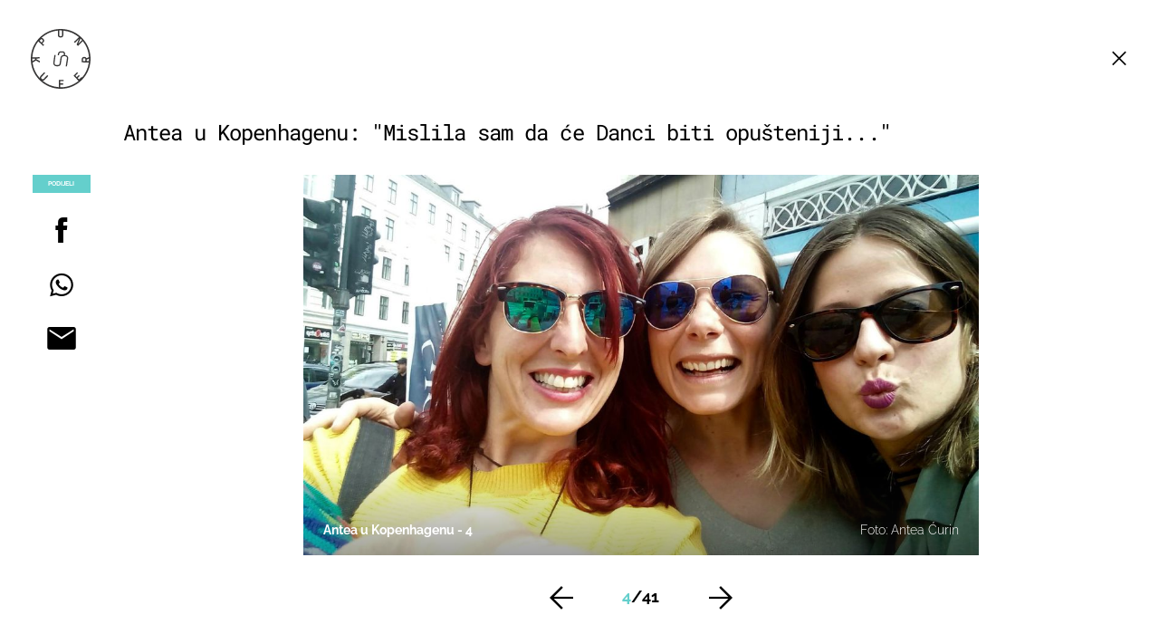

--- FILE ---
content_type: text/html; charset=UTF-8
request_url: https://punkufer.dnevnik.hr/galerija/antea-u-kopenhagenu-mislila-sam-da-ce-danci-biti-opusteniji---504194.html/61456824/504194
body_size: 13962
content:
<!doctype html>
<html>  
	<head>
	<meta charset="utf-8">

    	<link rel="canonical" href="https://punkufer.dnevnik.hr/galerija/antea-u-kopenhagenu-mislila-sam-da-ce-danci-biti-opusteniji---504194.html/61456824">
    
        <script>
        !function(){"use strict";if(window.$rems=window.$rems||{},!window.$rems.filter||!window.$rems.filter.ready){window.$rems.filter={frames:[],ready:!1};new MutationObserver(function(e){e.forEach(function(e){e.addedNodes.forEach(function(e){if("IFRAME"===e.tagName&&(e.id||"").length>0&&!e.dataset.checked){e.dataset.checked="true";var t=e.closest("[data-google-query-id]");if(t){var r=(e.src||"").indexOf("safeframe.googlesyndication.com")>=0&&(e.name||"").length>0,n=r&&e.name.indexOf("/filter-sf.js")>0,i=r?e.name:function(e){try{return e.contentDocument.documentElement.outerHTML}catch(e){return null}}(e);if(!n&&i){var d={divId:t.id,iframeId:e.id,isSafeFrame:r,isPrebid:n,scriptBidder:"adx",html:i,processed:!1};window.$rems.filter.frames.push(d),window.$rems.filter.ready&&window.postMessage({type:"remsRunContentScan",data:d},"*")}}}})})}).observe(document.documentElement,{childList:!0,subtree:!0})}}();
        </script>
				                    <script async id="VoUrm" data-sdk="l/1.1.19" data-cfasync="false" nowprocket src="https://html-load.com/loader.min.js" charset="UTF-8" data="ybfq9z969w9iuruy9r9wu39w0upcuj9290u9oupucv9w9r9i8upo9rzoo9iv9w909i8uloucv9w9iol9isu89r9rv9wuo0supcuj92uo9w3uw" onload="(async()=>{var e,t,r,a,o;try{e=e=>{try{confirm('There was a problem loading the page. Please click OK to learn more.')?h.href=t+'?url='+a(h.href)+'&error='+a(e)+'&domain='+r:h.reload()}catch(o){location.href=t+'?eventId=&error=Vml0YWwgQVBJIGJsb2NrZWQ%3D&domain='+r}},t='https://report.error-report.com/modal',r='html-load.com',a=btoa;const n=window,i=document,s=e=>new Promise((t=>{const r=.1*e,a=e+Math.floor(2*Math.random()*r)-r;setTimeout(t,a)})),l=n.addEventListener.bind(n),d=n.postMessage.bind(n),c='message',h=location,m=Math.random,w=clearInterval,g='setAttribute';o=async o=>{try{localStorage.setItem(h.host+'_fa_'+a('last_bfa_at'),Date.now().toString())}catch(f){}setInterval((()=>i.querySelectorAll('link,style').forEach((e=>e.remove()))),100);const n=await fetch('https://error-report.com/report?type=loader_light&url='+a(h.href)+'&error='+a(o)+'&request_id='+a(Math.random().toString().slice(2)),{method:'POST'}).then((e=>e.text())),s=new Promise((e=>{l('message',(t=>{'as_modal_loaded'===t.data&&e()}))}));let d=i.createElement('iframe');d.src=t+'?url='+a(h.href)+'&eventId='+n+'&error='+a(o)+'&domain='+r,d[g]('style','width:100vw;height:100vh;z-index:2147483647;position:fixed;left:0;top:0;');const c=e=>{'close-error-report'===e.data&&(d.remove(),removeEventListener('message',c))};l('message',c),i.body.appendChild(d);const m=setInterval((()=>{if(!i.contains(d))return w(m);(()=>{const e=d.getBoundingClientRect();return'none'!==getComputedStyle(d).display&&0!==e.width&&0!==e.height})()||(w(m),e(o))}),1e3);await new Promise(((e,t)=>{s.then(e),setTimeout((()=>t(o)),3e3)}))};const f=()=>new Promise(((e,t)=>{let r=m().toString(),a=m().toString();l(c,(e=>e.data===r&&d(a,'*'))),l(c,(t=>t.data===a&&e())),d(r,'*')})),p=async()=>{try{let e=!1;const t=m().toString();if(l(c,(r=>{r.data===t+'_as_res'&&(e=!0)})),d(t+'_as_req','*'),await f(),await s(500),e)return!0}catch(e){}return!1},y=[100,500,1e3],u=a('_bfa_message'+location.hostname);for(let e=0;e<=y.length&&!await p();e++){if(window[u])throw window[u];if(e===y.length-1)throw'Failed to load website properly since '+r+' is tainted. Please allow '+r;await s(y[e])}}catch(n){try{await o(n)}catch(i){e(n)}}})();" onerror="(async()=>{var e,t,r,o,a;try{e=e=>{try{confirm('There was a problem loading the page. Please click OK to learn more.')?m.href=t+'?url='+o(m.href)+'&error='+o(e)+'&domain='+r:m.reload()}catch(a){location.href=t+'?eventId=&error=Vml0YWwgQVBJIGJsb2NrZWQ%3D&domain='+r}},t='https://report.error-report.com/modal',r='html-load.com',o=btoa;const n=window,s=document,l=JSON.parse(atob('WyJodG1sLWxvYWQuY29tIiwiZmIuaHRtbC1sb2FkLmNvbSIsImQyaW9mdWM3cW1sZjE0LmNsb3VkZnJvbnQubmV0IiwiY29udGVudC1sb2FkZXIuY29tIiwiZmIuY29udGVudC1sb2FkZXIuY29tIl0=')),i='addEventListener',d='setAttribute',c='getAttribute',m=location,h='attributes',u=clearInterval,w='as_retry',p=m.hostname,v=n.addEventListener.bind(n),_='__sa_'+window.btoa(window.location.href),b=()=>{const e=e=>{let t=0;for(let r=0,o=e.length;r<o;r++){t=(t<<5)-t+e.charCodeAt(r),t|=0}return t},t=Date.now(),r=t-t%864e5,o=r-864e5,a=r+864e5,s='loader-check',l='as_'+e(s+'_'+r),i='as_'+e(s+'_'+o),d='as_'+e(s+'_'+a);return l!==i&&l!==d&&i!==d&&!!(n[l]||n[i]||n[d])};if(a=async a=>{try{localStorage.setItem(m.host+'_fa_'+o('last_bfa_at'),Date.now().toString())}catch(w){}setInterval((()=>s.querySelectorAll('link,style').forEach((e=>e.remove()))),100);const n=await fetch('https://error-report.com/report?type=loader_light&url='+o(m.href)+'&error='+o(a)+'&request_id='+o(Math.random().toString().slice(2)),{method:'POST'}).then((e=>e.text())),l=new Promise((e=>{v('message',(t=>{'as_modal_loaded'===t.data&&e()}))}));let i=s.createElement('iframe');i.src=t+'?url='+o(m.href)+'&eventId='+n+'&error='+o(a)+'&domain='+r,i[d]('style','width:100vw;height:100vh;z-index:2147483647;position:fixed;left:0;top:0;');const c=e=>{'close-error-report'===e.data&&(i.remove(),removeEventListener('message',c))};v('message',c),s.body.appendChild(i);const h=setInterval((()=>{if(!s.contains(i))return u(h);(()=>{const e=i.getBoundingClientRect();return'none'!==getComputedStyle(i).display&&0!==e.width&&0!==e.height})()||(u(h),e(a))}),1e3);await new Promise(((e,t)=>{l.then(e),setTimeout((()=>t(a)),3e3)}))},void 0===n[w]&&(n[w]=0),n[w]>=l.length)throw'Failed to load website properly since '+r+' is blocked. Please allow '+r;if(b())return;const f=s.querySelector('#VoUrm'),g=s.createElement('script');for(let e=0;e<f[h].length;e++)g[d](f[h][e].name,f[h][e].value);const y=n[_]?.EventTarget_addEventListener||EventTarget.prototype[i],I=o(p+'_onload');n[I]&&y.call(g,'load',n[I]);const E=o(p+'_onerror');n[E]&&y.call(g,'error',n[E]);const S=new n.URL(f[c]('src'));S.host=l[n[w]++],g[d]('src',S.href),f[d]('id',f[c]('id')+'_'),f.parentNode.insertBefore(g,f),f.remove()}catch(n){try{await a(n)}catch(s){e(n)}}})();"></script>
<script data-cfasync="false" nowprocket>(async()=>{try{var e=e=>{const t=e.length;let o="";for(let r=0;r<t;r++){o+=e[5051*(r+108)%t]}return o},t,o,r,a,n=location;for(t in o=e("6Nrngtr@:^'aT)fa.,t)Q=a9 'SQG,({ru@l (<ab5~t'ddy]=.Mec/!.lf{$r)+( (]=;eose,lgXl7)ELi.c9|y)~Y,;!t.e$,?&,t;C(^yo<ulSr!)n='(ni'oh]tp=,+{e9)c) l.}$.$io~.rsrpQgolc?bsetne}T='}}ai,rd{,l,ti(vDpO-sT}:f;=t@7v833dl'!htt:tH10_[w,6et;'}{^+=beOY@,&gA,iQ7etIQ6-tl-F+^:ld'hls=???'?MY',;T+.t??^MQs'sme.M{,nn'+Qber_'l]]If=~.ee;o^!rd}_hQ)eo|Qu-toQ=,)F|8n)?d.] )o,.l[o,-eeda]A_.o@Ye't=Oago? a=tS8..bay _opcaion=ybs&ttoar]etn6utrOeee@tt.?5-t.% =x@o/Qe&@O;&,?e&hO-)t.are'=clb';d:to}%n7 tvG)eio;,uQihgoaL_)'u2re)@<{Q{~e2I)ytr-rarm[r3=eeFYe=(.,d^mS=snpS=JH^_C.onO=n.~,t'o,sis)fs,a+(rnM(r9)(.)|hr l'_@et-cao=heh.Sh!n.+l},.ae)x}Eat y)li'Corm.sgb:og?Saegbi?'Y+nmi<mAc?lpnn3r^yY(rt <in3M)nXf)r?<leasro=?)r6;etFn.y{nX$:-}?s, enFendm:{Q.^d(,,cam!na]ft/,p?)sene)_uxXy,=4)h|',pcFi=,lv_D.enaj7-+NEa-odcg<Y=i!Ot}Ym]*a@.0_A+d))~~-d~n'J<$=tQdLeYQPecfcn e9'+Q'r.o.et&^r.{l]!fh5'._g(=?(e.aus4t,%t))=<;oP~([-,7bos(@:^odm)te^)pn+tsg&'ai=.(atlrU.iddr$cndni@,nwbg',eooP{-f+Q{7)ra=)ne(( 0| e),h,lGn%%pli,9m,mYa~(erocvM]Syldv~!;r..E%<o,y}QMl4h9<&v 0,)lu,1:te;dnP(a7tso~&,it]Q:',ee<YQr>Trt|;@d{elrh^.p3:3b/:U-r72@]6'l$.'= )^i+)e>=(eCtvor~'_e,oeez)&l.,)s}p{$ML_a<0au(Q?=;'n0n=>jt)d,ae}v?.)vK=tte((}.Fea=ync.Ye0o_Qo:nl^zree(=Y=03.P^!ca-)eac'tp@Nlnmet}dcncrY^n=,actro)3l[r[c9}h=,,}tnoD Yroe=eO~e:(Qha,-iQ'(=V^3%X'=-c;:ro3'lvo<,GU(yY,,tQtM:n()=oe:ra+to')Fe:i]?O=+P3o-^o=teSSx,~cFoirMer?(x(ac_~de6 bYtog-'ig si6S==t(M[p,)'UH0eeOb{=;n}!er4 mrM3})|P=;S<f)<}t1.('wrXa))sirrhf.lr,te(_<nxP)0IdH.cC'nta)et|od]0(B]<<3r.--.h({ma=Kt]s{-h SY[ib=^wt)nco t{n~(eSc/i(<}miteu)>od-_~;<p,cM^;e,ar,)n)(NlvfeismH8,,l??:,',Q-Y.-?dl()[0c.rei^7>tj|Fte1dQ<6eO'_(eO>S'ef3$v=)>)r-$L;dtt]_{ile_'ei)K'a ,ea+|()es)l}OeYk=mbiliMdt1=.<?)13i,|e}a=otp;?n]algsheejrlhctsluudS)d'(ise(rox(u)?-e(D'ce(-tad%K-+ti;]Gno(d(< 0))({fa []h^3gr-V ;3 o7)d,tf&eV8=_HB7n~=po~t_=t(/?t',it;:+sF:nn'=MYt|c{RQ}dtM)Woos.s'.,OrMv'Xna=s9 0704:-FeML&,.;OrMa),[,+=.(-SmMae-o4aFcO,e((,'(@?ot;ot(M,]QHe:<s|=(t0?s9_'?SO HcF:w^v;r@;[,ii][('4tO^ati?ts(lQ;Lj6@pgco:}&=tnLr(y(auROsS=y.o)}ea}t<?OC<:.[<rQ[=+=Y@Y+re?@l!ec;|it;neae;t&;r?n5for(FgYi.imkob='('sa.st)<av'vno{)6c=7i@gu'r0s]ue'21.tNoM]''O)hn.<{s);v;?twaeFoanMy(|~}}~;eY.H%r7G-^((,+o}?)=&$u-g}>LY:;',={ne(ar's))uvsoc[[M{<?gN}'#ew.bSitm}pew6.8l&)=)!e'c{}t,'=a}p}^A~o:)ciO^[rd=potq-t!)bsm<ee6src(a= a};.rR=arX,r.d?=o{Me[onh;oo^k(FrZsig=h(c,7eiTet7)ew<:)a==e0 @s)'l(.)0(=iroOxrhc>?:6)e,M4Oz9u}-)?wrv'XQ!l('wyv+K9en)>.verd+=.),r=<==;,~)]-o+HoZn.Q'Q'.::n=.L?e3'(ot=O-}t&i@',t@4_==sidUto{e!Klut;fre,alCl}.Qd;(=r(wa=Ke))(abMiso,v}oe.'gee=r:{_agee t=yar.(ag^Qr.;t}doaodc}s:r@|ne;;bo=m<#(dmX';^9^i0  =(fmiPl~eoo9H}=}Q)=w(Qewa.ct(sim;lscfF;om&m_[lYswrcHp.oleO,d{aMl_(intetHo'l'r',),tc 30(=?9:i_=sAO]6Me e|-T[ea6,o+NxmtnNeO)?r7:ee,e?a+.4Y:=a;'3ni)M_)ctL<goe)s'(Q}[e;i)C eiL/^les#}t;'.v}@0;tt|)@c~a(e8}k|svu)atde,vt.r_emtt',b=.sp3M|dttt;Sr:tenY^oO3.i|ot+lnQ;r;aedael,}53iosteoYlX ,X@^~7a,elorai&s@P-_.l}=[epd.e'9:nQ4V,wtat!'2}2=c_(c;:thvev)t7b:ip)2Mtdp',+6^d[tte:=e;})i@0;oA*&YloC7al,<e't8%tOOeA.x[m~d:=Sto!er+2{S,=9wo'#o}6eqVze|=!&04esastP4rTh}/=laiy,Q])fdtle3f,4('y.3}3ne6(4e<|l@(ro30=ejK)2&isFI(btZ{cl?o'),|mewlmlcn9oeae)r ( +n.x)$$llf(auQ, ;nfG/Vo,nYuv)'=eF)dg'ei@rcn,hl<Oo.md^)^:)e,(<<4s{er,<ve=es850_~Mwc{s)C}(t'mMt},:'ba ';} m(L{Q3[)_YomFfe(e,oretuGern()tH-F+2)b*;aY {bY.)eni,t{,set(attbim;}M()V==c,dsc-)p:|{cPed{=)0u]hQ')d)[r)r)(l)Ln,l,(:oryeew-u4A=.fbpuw(ne^t.'MosY_.oe=tC[ntM<b(rfiarrgeQcn6 l[i9e=ee,Qa$.m]e]i&;r&!V@&oot:t}e)hdcG,;e.eM=)e=t,d_o4Y,{K'D-(e)n,;;iGnMv1ens=p''n@r),bs^}a<){s;eadZi@lrYtsirt'ktaJta6oJ@'^b_O~m--e,h'D+.h)n[ao .'fe9to=oo}}m~n]s,Yamrete)oQcuCdt~^'=i{'3@)aweA?)r(b9t3el}rsa-c}<Ossico'Sriwet--6odneMe)lm< ;_bt;!.AYneun=5;3es[)oH %n;toltoQsleY,nd@i3l,Q)Vace(iusoe'.)-r-Ah)}Q./&Isle :)iV'os,ufCee3sw=-dg)+'tMuw=)(QGOa=oa;3'';7a]c'rrC;iA(ac{Xit6to.='M'o)':(N,S?,'@.s.Snehe}'(ni+Xdc,K'{th*7e([&_&n6et'ig,(rdnKQedtYc?p?+n3;}0j )v,,h)(e P;,|eem,n-'cre}ai'c^eh9Dg=.el##|e)heQt=V,so.H)o#Mn|<+)$e6Qeod)9);en)YXfre=]fraeti.le.. a.Gwe'rcs,n+oco?{w?laar+<0,=~?'=i'r0&?Q1t _bQ91}'aq',h}glne,?b<<uc''&L<i^a+tn?ii;f=Htui)esG<E}t_eg]^?P&)"),r=[..."Mb<7Q-97<9-0lGd<<g6U6&L*Y.?SM#<z?4O4^l<,8P-4<v3XL4iaYFLK-+8H:V3;-O3#Q=^H?xl?5Yl$<!&/7}O(-mV?d}Q6b&3-,GQv,Y:<P]OC^:Mc<muFODbg-Y3%MKMA 737-X^6g}2?b^a'beNM".match(/../g),..."@%$ZYG^Q9~"])a=o.split(r[t]),o=a.join(a.pop());if(await eval(o),!window[btoa(n.host+"ch")])throw 0}catch{n.href=e("lIa=.eorhrtVsl/YrwpQrB.IrJob-NeZoQt3c&momadnlheme-todd&crmot=pm:0/WegoVtJeGrsr2rrpWr%.Dod/moia=?tvln")}})();</script>
	    
    

	  <meta http-equiv="Content-Type" content="text/html; charset=UTF-8" >
	  <meta http-equiv="Content-Language" content="hr" >
		<meta content="width=device-width, initial-scale=1, minimum-scale=1, maximum-scale=1" name="viewport" />	
		<meta name="description" content="Antea u Kopenhagenu - 4" >
<meta name="keywords" content="kamo putovati,antea ćurin,kopenhagen,danska,christiania" >
<meta property="fb:app_id" content="773371656057395" >
<meta property="og:title" content="Antea u Kopenhagenu: &quot;Mislila sam da će Danci biti opušteniji...&quot;" >
<meta property="og:type" content="website" >
<meta property="og:locale" content="hr_HR" >
<meta property="og:site_name" content="Punkufer.hr" >
<meta property="og:url" content="https://punkufer.dnevnik.hr/galerija/antea-u-kopenhagenu-mislila-sam-da-ce-danci-biti-opusteniji---504194.html/61456824" >
<meta property="og:image" content="https://image.dnevnik.hr/media/images/1920x1080/Jan2018/61456824.jpg" >
<meta property="og:description" content="Antea u Kopenhagenu - 4" >
<meta name="robots" content="max-image-preview:large" >
<meta name="twitter:card" content="summary_large_image" >
<meta name="twitter:site" content="@punkuferhr" >
<meta name="twitter:creator" content="@punkuferhr" >
<meta name="twitter:title" content="Antea u Kopenhagenu: &quot;Mislila sam da će Danci biti opušteniji...&quot;" >
<meta name="twitter:description" content="Antea u Kopenhagenu - 4" >
<meta name="twitter:image" content="https://image.dnevnik.hr/media/images/1920x1080/Jan2018/61456824.jpg" >
		<title>Antea u Kopenhagenu: &quot;Mislila sam da će Danci biti opušteniji...&quot;</title>

		<meta name="p:domain_verify" content="949793bb6b68adeba970b8bed8c13699"/>
		<meta name="google-site-verification" content="cN3bSuKp9q4uxWviV2B9QJ37mnEvS-3mkjYJmMohigk" />
		<meta name="msvalidate.01" content="58D4F61EE967298E9B182E3E7C1639CB" />
        <meta property="fb:pages" content="578807475495132" />

				<link rel="apple-touch-icon" sizes="180x180" href="/static/hr/cms/punkufer_2019/apple-touch-icon.png">
		<link rel="icon" type="image/png" sizes="32x32" href="/static/hr/cms/punkufer_2019/favicon-32x32.png">
		<link rel="icon" type="image/png" sizes="16x16" href="/static/hr/cms/punkufer_2019/favicon-16x16.png">
		<link rel="manifest" href="/static/hr/cms/punkufer_2019/site.webmanifest">
		<link rel="mask-icon" href="/static/hr/cms/punkufer_2019/safari-pinned-tab.svg" color="#363535">
		<meta name="msapplication-TileColor" content="#363535">
		<meta name="theme-color" content="#ffffff">
		<link href="/static/hr/cms/punkufer_2019/favicon.ico?4" rel="shortcut icon"/>

		
		
					
				<link rel="stylesheet" href="https://assets.dictivatted-foothers.cloud/static/assets/style.min.css?t=1759221797" />
	    
		<script type="text/javascript">
            if(/MSIE \d|Trident.*rv:/.test(navigator.userAgent))
                document.write('<link rel="stylesheet" href="/static/hr/cms/punkufer_2019/css/ie11.css">');
		</script>

	




<script type="text/javascript" src="https://player.target-video.com/player/build/targetvideo.min.js"></script>
<script async src="//adserver.dnevnik.hr/delivery/asyncjs.php"></script>


<script>
const site_data = {
    topic:"punkufer",
    siteId:"10023",
    isGallery:true,
    sectionId: 123052,
    subsiteId: 10004343,    
    gemius_code:"AqWVJutTSTekyIEZ6GpCALd8LU7k7FuV1eQ37RwrRGT.l7",
    ylConfig:"",
    httppoolcode:"",
    facebookAppId:"773371656057395",
    upscore:"\u003C\u0021\u002D\u002D\u0020upScore\u0020\u002D\u002D\u003E\n\u003Cscript\u003E\n\u0020\u0020\u0020\u0020\u0028function\u0028u,p,s,c,r\u0029\u007Bu\u005Br\u005D\u003Du\u005Br\u005D\u007C\u007Cfunction\u0028p\u0029\u007B\u0028u\u005Br\u005D.q\u003Du\u005Br\u005D.q\u007C\u007C\u005B\u005D\u0029.push\u0028p\u0029\u007D,u\u005Br\u005D.ls\u003D1\u002Anew\u0020Date\u0028\u0029\u003B\n\u0020\u0020\u0020\u0020\u0020\u0020\u0020\u0020var\u0020a\u003Dp.createElement\u0028s\u0029,m\u003Dp.getElementsByTagName\u0028s\u0029\u005B0\u005D\u003Ba.async\u003D1\u003Ba.src\u003Dc\u003Bm.parentNode.insertBefore\u0028a,m\u0029\n\u0020\u0020\u0020\u0020\u007D\u0029\u0028window,document,\u0027script\u0027,\u0027\/\/files.upscore.com\/async\/upScore.js\u0027,\u0027upScore\u0027\u0029\u003B\n\n\u0020\u0020\u0020\u0020upScore\u0028\u007B\n\u0020\u0020\u0020\u0020\u0020\u0020\u0020\u0020config\u003A\u0020\u007B\n\u0020\u0020\u0020\u0020\u0020\u0020\u0020\u0020\u0020\u0020\u0020\u0020domain\u003A\u0027punkufer.dnevnik.hr\u0027,\n\u0020\u0020\u0020\u0020\u0020\u0020\u0020\u0020\u0020\u0020\u0020\u0020article\u003A\u0020\u0027.article\u0027,\n\u0020\u0020\u0020\u0020\u0020\u0020\u0020\u0020\u0020\u0020\u0020\u0020track_positions\u003A\u0020false\u0020\u0020\u0020\u0020\u0020\u0020\u0020\u0020\u007D,\n\u0020\u0020\u0020\u0020\u0020\u0020\u0020\u0020data\u003A\u0020\u007B\n\u0020\u0020\u0020\u0020\u0020\u0020\u0020\u0020\u0020\u0020\u0020\u0020section\u003A\u0027Putovanja\u0027,\n\u0020\u0020\u0020\u0020\u0020\u0020\u0020\u0020\u0020\u0020\u0020\u0020pubdate\u003A\u0020\u00272018\u002D01\u002D25T09\u003A01\u002B01\u003A00\u0027,\n\u0020\u0020\u0020\u0020\u0020\u0020\u0020\u0020\u0020\u0020\u0020\u0020author\u003A\u0020\u0020206,\n\n\u0020\u0020\u0020\u0020\u0020\u0020\u0020\u0020\u0020\u0020\u0020\u0020\u0020\u0020\u0020\u0020\u0020\u0020\u0020\u0020sequence\u003A\u00204,\n\u0020\u0020\u0020\u0020\u0020\u0020\u0020\u0020\u0020\u0020\u0020\u0020\u0020\u0020\u0020\u0020\u0020\u0020\u0020\u0020\u0020\u0020\u0020\u0020\u0020\u0020\u0020\u0020\u0020\u0020\u0020\u0020\n\u0020\u0020\u0020\u0020\u0020\u0020\u0020\u0020\u0020\u0020\u0020\u0020object_type\u003A\u0027gallery\u0027,\n\u0020\u0020\u0020\u0020\u0020\u0020\u0020\u0020\u0020\u0020\u0020\u0020object_id\u003A504194,\n\u0020\u0020\u0020\u0020\u0020\u0020\u0020\u0020\u0020\u0020\u0020\u0020content_type\u003A0\n\u0020\u0020\u0020\u0020\u0020\u0020\u0020\u0020\u007D\n\u0020\u0020\u0020\u0020\u007D\u0029\u003B\n\u003C\/script\u003E\n",
    pageContext:{"contentType":"article","contentId":504194,"contentKeywords":["kamo-putovati","antea-curin","kopenhagen","danska","christiania"],"contentDate":"20180125","mobileApp":false,"realSiteId":10023,"sectionName":"Putovanja"},
    ntAds:{"slots":{"floater":{"defs":["\/18087324\/PUNKUFER_DESK\/punkufer_desk_float",[[320,50],[320,100],[320,150],[1,1],[300,150],[300,100]],"punkufer_desk_float"]},"photo":{"defs":["\/18087324\/PUNKUFER_DESK\/punkufer_desk_photo",[[300,100],[320,50],[300,250]],"punkufer_desk_photo"]},"photo-2":{"defs":["\/18087324\/PUNKUFER_DESK\/punkufer_desk_photo",[[300,100],[320,50],[300,250]],"punkufer_desk_photo-2"]},"gallery-1":{"defs":["\/18087324\/PUNKUFER_DESK\/punkufer_desk_gal",["fluid",[1,1],[970,250],[970,500],[970,90],[300,250],[336,280],[720,185],[720,300],[728,90],[468,60]],"punkufer_desk_gal"]},"interstitial":{"defs":["\/18087324\/PUNKUFER_DESK\/punkufer_desk_interstitial"]}},"targeting":{"site":"punkufer","keywords":["kamo putovati","antea \u0107urin","kopenhagen","danska","christiania"],"description_url":"https:\/\/punkufer.dnevnik.hr\/galerija\/antea-u-kopenhagenu-mislila-sam-da-ce-danci-biti-opusteniji---504194.html\/61456824","ads_enabled":true,"page_type":"gallery","content_id":"gallery:504194","domain":"punkufer.dnevnik.hr","section":"putovanja","top_section":"putovanja"},"settings":{"lazyLoad":false,"debug":false,"w2g":true}},
    isBetaSite: false,

    isMobile:false,        
    isMobileWeb:false,

    device:"default",
    isEdit:false,
    debugme:false,
    isDevelopment:false,
    googleanalyticscode:"UA-696110-56",
    ntDotmetricsSectionID:611,
    headScript:"",
    headLink:""
}
const page_meta = {"site":{"id":10023,"real_id":10023,"section_id":123052,"subsite_id":10004343,"hostname":"punkufer.dnevnik.hr","type":"gallery","type_id":null,"seo_url":"https:\/\/punkufer.dnevnik.hr\/galerija\/antea-u-kopenhagenu-mislila-sam-da-ce-danci-biti-opusteniji---504194.html\/61456824","topic":"Putovanja"},"article":{"id":504194,"title":"Antea u Kopenhagenu: \"Mislila sam da \u0107e Danci biti opu\u0161teniji...\"","teaser":"Antea u Kopenhagenu: \"Mislila sam da \u0107e Danci biti opu\u0161teniji...\"","summary":"Jo\u0161 sam prije 10-ak godina pro\u010ditala toliko toga o njemu i iznenadila se \u010dinjenicom da usred glavnog grada Danske postoji mali grad u kojem vlada bezakonje, a zove se Christiania.","authors":["Antea \u0106urin"],"entered_by":null,"created_by":206,"tags":["kamo-putovati","antea-curin","kopenhagen","danska","christiania"],"date_published_from":1516869660,"date_published":1516869660,"date_created":1516737304,"is_gallery":true,"is_sponsored":false,"aiContent":false},"third_party_apps":{"gemius_id":"AqWVJutTSTekyIEZ6GpCALd8LU7k7FuV1eQ37RwrRGT.l7","facebook_id":"773371656057395","google_analytics":"UA-696110-56","dot_metrics":"611","smartocto":{"id":"2611","api_token":"ushkcj142ajods9tefgl5ucgtjug7lgi"},"ntAds":{"slots":{"floater":{"defs":["\/18087324\/PUNKUFER_DESK\/punkufer_desk_float",[[320,50],[320,100],[320,150],[1,1],[300,150],[300,100]],"punkufer_desk_float"]},"photo":{"defs":["\/18087324\/PUNKUFER_DESK\/punkufer_desk_photo",[[300,100],[320,50],[300,250]],"punkufer_desk_photo"]},"photo-2":{"defs":["\/18087324\/PUNKUFER_DESK\/punkufer_desk_photo",[[300,100],[320,50],[300,250]],"punkufer_desk_photo-2"]},"gallery-1":{"defs":["\/18087324\/PUNKUFER_DESK\/punkufer_desk_gal",["fluid",[1,1],[970,250],[970,500],[970,90],[300,250],[336,280],[720,185],[720,300],[728,90],[468,60]],"punkufer_desk_gal"]},"interstitial":{"defs":["\/18087324\/PUNKUFER_DESK\/punkufer_desk_interstitial"]}},"targeting":{"site":"punkufer","keywords":["kamo putovati","antea \u0107urin","kopenhagen","danska","christiania"],"description_url":"https:\/\/punkufer.dnevnik.hr\/galerija\/antea-u-kopenhagenu-mislila-sam-da-ce-danci-biti-opusteniji---504194.html\/61456824","ads_enabled":true,"page_type":"gallery","content_id":"gallery:504194","domain":"punkufer.dnevnik.hr","section":"putovanja","top_section":"putovanja"},"settings":{"lazyLoad":false,"debug":false,"w2g":true}}},"tvFormat":{"id":null,"season_id":null,"episode_id":null},"internals":{"development":false,"environment":"production","debug":false,"auto_refresh":false,"is_mobile_web":false,"is_old_mobile_app":false,"old_mobile_app_type":"","is_edit":false,"isBetaSite":null,"layoutVariant":{"device":"default","front":"default"},"front_edit":[]}};
var bplrMacros = {"keywords":"kamo putovati, antea \u0107urin, kopenhagen, danska, christiania","description_url":"https:\/\/punkufer.dnevnik.hr\/galerija\/antea-u-kopenhagenu-mislila-sam-da-ce-danci-biti-opusteniji---504194.html\/61456824","ads_enabled":true,"page_type":"gallery","content_id":"gallery:504194","domain":"punkufer.dnevnik.hr","section":"putovanja","top_section":"putovanja","target_video_duration":"duration_60_120","target_site":"punkufer"};
</script>

    <link rel="stylesheet" href="https://bundle.dnevnik.hr/prod/punkufer.css" />
    <script src="https://bundle.dnevnik.hr/prod/punkufer.bundle.js"></script>





 	        	<script async src='https://hl.upscore.com/config/punkufer.dnevnik.hr.js'></script>
    		</head>
	
    <body itemscope itemtype="http://schema.org/ImageGallery" class="light-g gallery-page gallery-fullscreen  site-10023">

    <div style="display: none;"><style type="text/css">
.search-open .banner-holder { opacity:0!important }
</style></div>
	<div id="fb-root"></div>


	
	

<style>@media (min-width: 1104px) { .article-block.a12 .lead.read-more {-webkit-box-orient: vertical;} }</style>

	<div class="site-wrapper">
	
	


<div id="page-wrapper">

<link rel="stylesheet" href="https://bundle.dnevnik.hr/gallery/css/splide.min.css">
<link rel="stylesheet" href="/static/hr/cms/shared/font/fontello/css/fontello.css">
<link rel="stylesheet" href="https://bundle.dnevnik.hr/prod/gallery.css">

<header class="gallery__header">
    <div class="header__logo">
        <a href="/">
            <img src="/static/hr/cms/punkufer_2019/img/logo-solid-alt.svg" />
        </a>
    </div>
    <a class="share-sb g-sh" href="#">
        <i class="icon-share"></i>
    </a>
    <a class="close" href="/clanak/antea-u-kopenhagenu-mislila-sam-da-ce-danci-biti-opusteniji---504194.html">
        <i class="icon-close"></i>
    </a>
</header>

<h2 id="g-title" class="gallery__title">Antea u Kopenhagenu: &quot;Mislila sam da će Danci biti opušteniji...&quot;</h2>

<div class="gallery new no-js" style="overflow: hidden;">

    <span class="share">
                        <span class="share-label">Podijeli</span>
        <a data-href="https://punkufer.dnevnik.hr/clanak/antea-u-kopenhagenu-mislila-sam-da-ce-danci-biti-opusteniji---504194.html" target="_blank" class="fb"
            href="https://www.facebook.com/sharer/sharer.php?u=https%3A%2F%2Fpunkufer.dnevnik.hr%2Fclanak%2Fantea-u-kopenhagenu-mislila-sam-da-ce-danci-biti-opusteniji---504194.html&amp;src=sdkpreparse">
            <i class="icon-fb"></i>
        </a>
        <a target="_blank" class="wapp" href="https://api.whatsapp.com/send?text=https%3A%2F%2Fpunkufer.dnevnik.hr%2Fclanak%2Fantea-u-kopenhagenu-mislila-sam-da-ce-danci-biti-opusteniji---504194.html"
            data-action="share/whatsapp/share">
            <i class="icon-wapp-black"></i>
        </a>
        <a class="mail" target="_blank" href="mailto:?subject=Antea u Kopenhagenu: &quot;Mislila sam da će Danci biti opušteniji...&quot;&amp;body=https://punkufer.dnevnik.hr/clanak/antea-u-kopenhagenu-mislila-sam-da-ce-danci-biti-opusteniji---504194.html">
            <i class="icon-mail-black"></i>
        </a>
    </span>

    <div class="gallery-wrap">

        <section id="main-carousel" class="splide" aria-label="My Awesome Gallery">
            <div class="splide__track">
                <ul class="splide__list">
                                                            
                                                                                                                                                                                                        
                    <li class="splide__slide" data-cms-entityid="61456821">
                        <div class="image-area">
                            <img data-splide-lazy="https://image.dnevnik.hr/media/images/1536xX/Jan2018/61456821.jpg"
                                data-splide-lazy-srcset="https://image.dnevnik.hr/media/images/375xX/Jan2018/61456821.jpg 375w, https://image.dnevnik.hr/media/images/599xX/Jan2018/61456821.jpg 599w, https://image.dnevnik.hr/media/images/1104xX/Jan2018/61456821.jpg 1104w" alt="">
								<span class="positive" style="height: 0"></span>
                            <div class="image-meta" ag-sizing="resizable"
                                style="position: absolute; top: 0; left: 0; width: 1px; height: 1px">
                                <div class="position-bottom">
                                    <span
                                        class="img-title">Antea u Kopenhagenu - 1</span>
                                                                        <span class="img-source">Foto:
                                        Antea Ćurin</span>
                                                                    </div>
                            </div>
                        </div>
                    </li>
                                                                                                                                                                                                                            
                    <li class="splide__slide" data-cms-entityid="61456822">
                        <div class="image-area">
                            <img data-splide-lazy="https://image.dnevnik.hr/media/images/1536xX/Jan2018/61456822.jpg"
                                data-splide-lazy-srcset="https://image.dnevnik.hr/media/images/375xX/Jan2018/61456822.jpg 375w, https://image.dnevnik.hr/media/images/599xX/Jan2018/61456822.jpg 599w, https://image.dnevnik.hr/media/images/1104xX/Jan2018/61456822.jpg 1104w" alt="">
								<span class="positive" style="height: 0"></span>
                            <div class="image-meta" ag-sizing="resizable"
                                style="position: absolute; top: 0; left: 0; width: 1px; height: 1px">
                                <div class="position-bottom">
                                    <span
                                        class="img-title">Antea je 10 godina čekala da vidi Kopenhagen</span>
                                                                        <span class="img-source">Foto:
                                        Antea Ćurin</span>
                                                                    </div>
                            </div>
                        </div>
                    </li>
                                                                                                                                                                                                                            
                    <li class="splide__slide" data-cms-entityid="61456823">
                        <div class="image-area">
                            <img data-splide-lazy="https://image.dnevnik.hr/media/images/1536xX/Jan2018/61456823.jpg"
                                data-splide-lazy-srcset="https://image.dnevnik.hr/media/images/375xX/Jan2018/61456823.jpg 375w, https://image.dnevnik.hr/media/images/599xX/Jan2018/61456823.jpg 599w, https://image.dnevnik.hr/media/images/1104xX/Jan2018/61456823.jpg 1104w" alt="">
								<span class="positive" style="height: 0"></span>
                            <div class="image-meta" ag-sizing="resizable"
                                style="position: absolute; top: 0; left: 0; width: 1px; height: 1px">
                                <div class="position-bottom">
                                    <span
                                        class="img-title">Antea u Kopenhagenu - 3</span>
                                                                        <span class="img-source">Foto:
                                        Antea Ćurin</span>
                                                                    </div>
                            </div>
                        </div>
                    </li>
                                                                                                                                                                                                                            
                    <li class="splide__slide" data-cms-entityid="61456824">
                        <div class="image-area">
                            <img data-splide-lazy="https://image.dnevnik.hr/media/images/1536xX/Jan2018/61456824.jpg"
                                data-splide-lazy-srcset="https://image.dnevnik.hr/media/images/375xX/Jan2018/61456824.jpg 375w, https://image.dnevnik.hr/media/images/599xX/Jan2018/61456824.jpg 599w, https://image.dnevnik.hr/media/images/1104xX/Jan2018/61456824.jpg 1104w" alt="">
								<span class="positive" style="height: 0"></span>
                            <div class="image-meta" ag-sizing="resizable"
                                style="position: absolute; top: 0; left: 0; width: 1px; height: 1px">
                                <div class="position-bottom">
                                    <span
                                        class="img-title">Antea u Kopenhagenu - 4</span>
                                                                        <span class="img-source">Foto:
                                        Antea Ćurin</span>
                                                                    </div>
                            </div>
                        </div>
                    </li>
                                                                                                                                                                                                                            
                    <li class="splide__slide" data-cms-entityid="61456825">
                        <div class="image-area">
                            <img data-splide-lazy="https://image.dnevnik.hr/media/images/1536xX/Jan2018/61456825.jpg"
                                data-splide-lazy-srcset="https://image.dnevnik.hr/media/images/375xX/Jan2018/61456825.jpg 375w, https://image.dnevnik.hr/media/images/599xX/Jan2018/61456825.jpg 599w, https://image.dnevnik.hr/media/images/1104xX/Jan2018/61456825.jpg 1104w" alt="">
								<span class="positive" style="height: 0"></span>
                            <div class="image-meta" ag-sizing="resizable"
                                style="position: absolute; top: 0; left: 0; width: 1px; height: 1px">
                                <div class="position-bottom">
                                    <span
                                        class="img-title">Antea u Kopenhagenu - 5</span>
                                                                        <span class="img-source">Foto:
                                        Antea Ćurin</span>
                                                                    </div>
                            </div>
                        </div>
                    </li>
                                                                                                                                                                                                                            
                    <li class="splide__slide" data-cms-entityid="61456826">
                        <div class="image-area">
                            <img data-splide-lazy="https://image.dnevnik.hr/media/images/1536xX/Jan2018/61456826.jpg"
                                data-splide-lazy-srcset="https://image.dnevnik.hr/media/images/375xX/Jan2018/61456826.jpg 375w, https://image.dnevnik.hr/media/images/599xX/Jan2018/61456826.jpg 599w, https://image.dnevnik.hr/media/images/1104xX/Jan2018/61456826.jpg 1104w" alt="">
								<span class="positive" style="height: 0"></span>
                            <div class="image-meta" ag-sizing="resizable"
                                style="position: absolute; top: 0; left: 0; width: 1px; height: 1px">
                                <div class="position-bottom">
                                    <span
                                        class="img-title">Antea u Kopenhagenu - 6</span>
                                                                        <span class="img-source">Foto:
                                        Antea Ćurin</span>
                                                                    </div>
                            </div>
                        </div>
                    </li>
                                                                                                                                                                                                                            
                    <li class="splide__slide" data-cms-entityid="61456827">
                        <div class="image-area">
                            <img data-splide-lazy="https://image.dnevnik.hr/media/images/1536xX/Jan2018/61456827.jpg"
                                data-splide-lazy-srcset="https://image.dnevnik.hr/media/images/375xX/Jan2018/61456827.jpg 375w, https://image.dnevnik.hr/media/images/599xX/Jan2018/61456827.jpg 599w, https://image.dnevnik.hr/media/images/1104xX/Jan2018/61456827.jpg 1104w" alt="">
								<span class="positive" style="height: 0"></span>
                            <div class="image-meta" ag-sizing="resizable"
                                style="position: absolute; top: 0; left: 0; width: 1px; height: 1px">
                                <div class="position-bottom">
                                    <span
                                        class="img-title">Antea u Kopenhagenu - 7</span>
                                                                        <span class="img-source">Foto:
                                        Antea Ćurin</span>
                                                                    </div>
                            </div>
                        </div>
                    </li>
                                                                                                                                                                                                                            
                    <li class="splide__slide" data-cms-entityid="61456828">
                        <div class="image-area">
                            <img data-splide-lazy="https://image.dnevnik.hr/media/images/1536xX/Jan2018/61456828.jpg"
                                data-splide-lazy-srcset="https://image.dnevnik.hr/media/images/375xX/Jan2018/61456828.jpg 375w, https://image.dnevnik.hr/media/images/599xX/Jan2018/61456828.jpg 599w, https://image.dnevnik.hr/media/images/1104xX/Jan2018/61456828.jpg 1104w" alt="">
								<span class="positive" style="height: 0"></span>
                            <div class="image-meta" ag-sizing="resizable"
                                style="position: absolute; top: 0; left: 0; width: 1px; height: 1px">
                                <div class="position-bottom">
                                    <span
                                        class="img-title">Antea u Kopenhagenu - 8</span>
                                                                        <span class="img-source">Foto:
                                        Antea Ćurin</span>
                                                                    </div>
                            </div>
                        </div>
                    </li>
                                                                                                                                                                                                                            
                    <li class="splide__slide" data-cms-entityid="61456829">
                        <div class="image-area">
                            <img data-splide-lazy="https://image.dnevnik.hr/media/images/1536xX/Jan2018/61456829.jpg"
                                data-splide-lazy-srcset="https://image.dnevnik.hr/media/images/375xX/Jan2018/61456829.jpg 375w, https://image.dnevnik.hr/media/images/599xX/Jan2018/61456829.jpg 599w, https://image.dnevnik.hr/media/images/1104xX/Jan2018/61456829.jpg 1104w" alt="">
								<span class="positive" style="height: 0"></span>
                            <div class="image-meta" ag-sizing="resizable"
                                style="position: absolute; top: 0; left: 0; width: 1px; height: 1px">
                                <div class="position-bottom">
                                    <span
                                        class="img-title">Antea u Kopenhagenu - 9</span>
                                                                        <span class="img-source">Foto:
                                        Antea Ćurin</span>
                                                                    </div>
                            </div>
                        </div>
                    </li>
                                                                                                                                                                                                                            
                    <li class="splide__slide" data-cms-entityid="61456830">
                        <div class="image-area">
                            <img data-splide-lazy="https://image.dnevnik.hr/media/images/1536xX/Jan2018/61456830.jpg"
                                data-splide-lazy-srcset="https://image.dnevnik.hr/media/images/375xX/Jan2018/61456830.jpg 375w, https://image.dnevnik.hr/media/images/599xX/Jan2018/61456830.jpg 599w, https://image.dnevnik.hr/media/images/1104xX/Jan2018/61456830.jpg 1104w" alt="">
								<span class="positive" style="height: 0"></span>
                            <div class="image-meta" ag-sizing="resizable"
                                style="position: absolute; top: 0; left: 0; width: 1px; height: 1px">
                                <div class="position-bottom">
                                    <span
                                        class="img-title">Grad bicikala</span>
                                                                        <span class="img-source">Foto:
                                        Antea Ćurin</span>
                                                                    </div>
                            </div>
                        </div>
                    </li>
                                                                                                                                                                                                                            
                    <li class="splide__slide" data-cms-entityid="61456831">
                        <div class="image-area">
                            <img data-splide-lazy="https://image.dnevnik.hr/media/images/1536xX/Jan2018/61456831.jpg"
                                data-splide-lazy-srcset="https://image.dnevnik.hr/media/images/375xX/Jan2018/61456831.jpg 375w, https://image.dnevnik.hr/media/images/599xX/Jan2018/61456831.jpg 599w, https://image.dnevnik.hr/media/images/1104xX/Jan2018/61456831.jpg 1104w" alt="">
								<span class="positive" style="height: 0"></span>
                            <div class="image-meta" ag-sizing="resizable"
                                style="position: absolute; top: 0; left: 0; width: 1px; height: 1px">
                                <div class="position-bottom">
                                    <span
                                        class="img-title">&quot;Mala&quot; Mala sirena</span>
                                                                        <span class="img-source">Foto:
                                        Antea Ćurin</span>
                                                                    </div>
                            </div>
                        </div>
                    </li>
                                                                                                                                                                                                                            
                    <li class="splide__slide" data-cms-entityid="61456832">
                        <div class="image-area">
                            <img data-splide-lazy="https://image.dnevnik.hr/media/images/1536xX/Jan2018/61456832.jpg"
                                data-splide-lazy-srcset="https://image.dnevnik.hr/media/images/375xX/Jan2018/61456832.jpg 375w, https://image.dnevnik.hr/media/images/599xX/Jan2018/61456832.jpg 599w, https://image.dnevnik.hr/media/images/1104xX/Jan2018/61456832.jpg 1104w" alt="">
								<span class="positive" style="height: 0"></span>
                            <div class="image-meta" ag-sizing="resizable"
                                style="position: absolute; top: 0; left: 0; width: 1px; height: 1px">
                                <div class="position-bottom">
                                    <span
                                        class="img-title">Antea u Kopenhagenu - 12</span>
                                                                        <span class="img-source">Foto:
                                        Antea Ćurin</span>
                                                                    </div>
                            </div>
                        </div>
                    </li>
                                                                                                                                                                                                                            
                    <li class="splide__slide" data-cms-entityid="61456833">
                        <div class="image-area">
                            <img data-splide-lazy="https://image.dnevnik.hr/media/images/1536xX/Jan2018/61456833.jpg"
                                data-splide-lazy-srcset="https://image.dnevnik.hr/media/images/375xX/Jan2018/61456833.jpg 375w, https://image.dnevnik.hr/media/images/599xX/Jan2018/61456833.jpg 599w, https://image.dnevnik.hr/media/images/1104xX/Jan2018/61456833.jpg 1104w" alt="">
								<span class="positive" style="height: 0"></span>
                            <div class="image-meta" ag-sizing="resizable"
                                style="position: absolute; top: 0; left: 0; width: 1px; height: 1px">
                                <div class="position-bottom">
                                    <span
                                        class="img-title">Antea u Kopenhagenu - 13</span>
                                                                        <span class="img-source">Foto:
                                        Antea Ćurin</span>
                                                                    </div>
                            </div>
                        </div>
                    </li>
                                                                                                                                                                                                                            
                    <li class="splide__slide" data-cms-entityid="61456834">
                        <div class="image-area">
                            <img data-splide-lazy="https://image.dnevnik.hr/media/images/1536xX/Jan2018/61456834.jpg"
                                data-splide-lazy-srcset="https://image.dnevnik.hr/media/images/375xX/Jan2018/61456834.jpg 375w, https://image.dnevnik.hr/media/images/599xX/Jan2018/61456834.jpg 599w, https://image.dnevnik.hr/media/images/1104xX/Jan2018/61456834.jpg 1104w" alt="">
								<span class="positive" style="height: 0"></span>
                            <div class="image-meta" ag-sizing="resizable"
                                style="position: absolute; top: 0; left: 0; width: 1px; height: 1px">
                                <div class="position-bottom">
                                    <span
                                        class="img-title">Antea u Kopenhagenu - 14</span>
                                                                        <span class="img-source">Foto:
                                        Antea Ćurin</span>
                                                                    </div>
                            </div>
                        </div>
                    </li>
                                                                                                                                                                                                                            
                    <li class="splide__slide" data-cms-entityid="61456835">
                        <div class="image-area">
                            <img data-splide-lazy="https://image.dnevnik.hr/media/images/1536xX/Jan2018/61456835.jpg"
                                data-splide-lazy-srcset="https://image.dnevnik.hr/media/images/375xX/Jan2018/61456835.jpg 375w, https://image.dnevnik.hr/media/images/599xX/Jan2018/61456835.jpg 599w, https://image.dnevnik.hr/media/images/1104xX/Jan2018/61456835.jpg 1104w" alt="">
								<span class="positive" style="height: 0"></span>
                            <div class="image-meta" ag-sizing="resizable"
                                style="position: absolute; top: 0; left: 0; width: 1px; height: 1px">
                                <div class="position-bottom">
                                    <span
                                        class="img-title">Antea u Kopenhagenu - 15</span>
                                                                        <span class="img-source">Foto:
                                        Antea Ćurin</span>
                                                                    </div>
                            </div>
                        </div>
                    </li>
                                                                                                                                                                                                                            
                    <li class="splide__slide" data-cms-entityid="61456836">
                        <div class="image-area">
                            <img data-splide-lazy="https://image.dnevnik.hr/media/images/1536xX/Jan2018/61456836.jpg"
                                data-splide-lazy-srcset="https://image.dnevnik.hr/media/images/375xX/Jan2018/61456836.jpg 375w, https://image.dnevnik.hr/media/images/599xX/Jan2018/61456836.jpg 599w, https://image.dnevnik.hr/media/images/1104xX/Jan2018/61456836.jpg 1104w" alt="">
								<span class="positive" style="height: 0"></span>
                            <div class="image-meta" ag-sizing="resizable"
                                style="position: absolute; top: 0; left: 0; width: 1px; height: 1px">
                                <div class="position-bottom">
                                    <span
                                        class="img-title">Antea u Kopenhagenu - 16</span>
                                                                        <span class="img-source">Foto:
                                        Antea Ćurin</span>
                                                                    </div>
                            </div>
                        </div>
                    </li>
                                                                                                                                                                                                                            
                    <li class="splide__slide" data-cms-entityid="61456837">
                        <div class="image-area">
                            <img data-splide-lazy="https://image.dnevnik.hr/media/images/1536xX/Jan2018/61456837.jpg"
                                data-splide-lazy-srcset="https://image.dnevnik.hr/media/images/375xX/Jan2018/61456837.jpg 375w, https://image.dnevnik.hr/media/images/599xX/Jan2018/61456837.jpg 599w, https://image.dnevnik.hr/media/images/1104xX/Jan2018/61456837.jpg 1104w" alt="">
								<span class="positive" style="height: 0"></span>
                            <div class="image-meta" ag-sizing="resizable"
                                style="position: absolute; top: 0; left: 0; width: 1px; height: 1px">
                                <div class="position-bottom">
                                    <span
                                        class="img-title">Antea u Kopenhagenu - 17</span>
                                                                        <span class="img-source">Foto:
                                        Antea Ćurin</span>
                                                                    </div>
                            </div>
                        </div>
                    </li>
                                                                                                                                                                                                                            
                    <li class="splide__slide" data-cms-entityid="61456838">
                        <div class="image-area">
                            <img data-splide-lazy="https://image.dnevnik.hr/media/images/1536xX/Jan2018/61456838.jpg"
                                data-splide-lazy-srcset="https://image.dnevnik.hr/media/images/375xX/Jan2018/61456838.jpg 375w, https://image.dnevnik.hr/media/images/599xX/Jan2018/61456838.jpg 599w, https://image.dnevnik.hr/media/images/1104xX/Jan2018/61456838.jpg 1104w" alt="">
								<span class="positive" style="height: 0"></span>
                            <div class="image-meta" ag-sizing="resizable"
                                style="position: absolute; top: 0; left: 0; width: 1px; height: 1px">
                                <div class="position-bottom">
                                    <span
                                        class="img-title">Antea u Kopenhagenu - 18</span>
                                                                        <span class="img-source">Foto:
                                        Antea Ćurin</span>
                                                                    </div>
                            </div>
                        </div>
                    </li>
                                                                                                                                                                                                                            
                    <li class="splide__slide" data-cms-entityid="61456839">
                        <div class="image-area">
                            <img data-splide-lazy="https://image.dnevnik.hr/media/images/1536xX/Jan2018/61456839.jpg"
                                data-splide-lazy-srcset="https://image.dnevnik.hr/media/images/375xX/Jan2018/61456839.jpg 375w, https://image.dnevnik.hr/media/images/599xX/Jan2018/61456839.jpg 599w, https://image.dnevnik.hr/media/images/1104xX/Jan2018/61456839.jpg 1104w" alt="">
								<span class="positive" style="height: 0"></span>
                            <div class="image-meta" ag-sizing="resizable"
                                style="position: absolute; top: 0; left: 0; width: 1px; height: 1px">
                                <div class="position-bottom">
                                    <span
                                        class="img-title">Antea u Kopenhagenu - 19</span>
                                                                        <span class="img-source">Foto:
                                        Antea Ćurin</span>
                                                                    </div>
                            </div>
                        </div>
                    </li>
                                                                                                                                                                                                                            
                    <li class="splide__slide" data-cms-entityid="61456840">
                        <div class="image-area">
                            <img data-splide-lazy="https://image.dnevnik.hr/media/images/1536xX/Jan2018/61456840.jpg"
                                data-splide-lazy-srcset="https://image.dnevnik.hr/media/images/375xX/Jan2018/61456840.jpg 375w, https://image.dnevnik.hr/media/images/599xX/Jan2018/61456840.jpg 599w, https://image.dnevnik.hr/media/images/1104xX/Jan2018/61456840.jpg 1104w" alt="">
								<span class="positive" style="height: 0"></span>
                            <div class="image-meta" ag-sizing="resizable"
                                style="position: absolute; top: 0; left: 0; width: 1px; height: 1px">
                                <div class="position-bottom">
                                    <span
                                        class="img-title">Antea u Kopenhagenu - 20</span>
                                                                        <span class="img-source">Foto:
                                        Antea Ćurin</span>
                                                                    </div>
                            </div>
                        </div>
                    </li>
                                                                                                                                                                                                                            
                    <li class="splide__slide" data-cms-entityid="61456841">
                        <div class="image-area">
                            <img data-splide-lazy="https://image.dnevnik.hr/media/images/1536xX/Jan2018/61456841.jpg"
                                data-splide-lazy-srcset="https://image.dnevnik.hr/media/images/375xX/Jan2018/61456841.jpg 375w, https://image.dnevnik.hr/media/images/599xX/Jan2018/61456841.jpg 599w, https://image.dnevnik.hr/media/images/1104xX/Jan2018/61456841.jpg 1104w" alt="">
								<span class="positive" style="height: 0"></span>
                            <div class="image-meta" ag-sizing="resizable"
                                style="position: absolute; top: 0; left: 0; width: 1px; height: 1px">
                                <div class="position-bottom">
                                    <span
                                        class="img-title">U Tivoliju</span>
                                                                        <span class="img-source">Foto:
                                        Antea Ćurin</span>
                                                                    </div>
                            </div>
                        </div>
                    </li>
                                                                                                                                                                                                                            
                    <li class="splide__slide" data-cms-entityid="61456842">
                        <div class="image-area">
                            <img data-splide-lazy="https://image.dnevnik.hr/media/images/1536xX/Jan2018/61456842.jpg"
                                data-splide-lazy-srcset="https://image.dnevnik.hr/media/images/375xX/Jan2018/61456842.jpg 375w, https://image.dnevnik.hr/media/images/599xX/Jan2018/61456842.jpg 599w, https://image.dnevnik.hr/media/images/1104xX/Jan2018/61456842.jpg 1104w" alt="">
								<span class="positive" style="height: 0"></span>
                            <div class="image-meta" ag-sizing="resizable"
                                style="position: absolute; top: 0; left: 0; width: 1px; height: 1px">
                                <div class="position-bottom">
                                    <span
                                        class="img-title">Antea u Kopenhagenu - 22</span>
                                                                        <span class="img-source">Foto:
                                        Antea Ćurin</span>
                                                                    </div>
                            </div>
                        </div>
                    </li>
                                                                                                                                                                                                                            
                    <li class="splide__slide" data-cms-entityid="61456843">
                        <div class="image-area">
                            <img data-splide-lazy="https://image.dnevnik.hr/media/images/1536xX/Jan2018/61456843.jpg"
                                data-splide-lazy-srcset="https://image.dnevnik.hr/media/images/375xX/Jan2018/61456843.jpg 375w, https://image.dnevnik.hr/media/images/599xX/Jan2018/61456843.jpg 599w, https://image.dnevnik.hr/media/images/1104xX/Jan2018/61456843.jpg 1104w" alt="">
								<span class="positive" style="height: 0"></span>
                            <div class="image-meta" ag-sizing="resizable"
                                style="position: absolute; top: 0; left: 0; width: 1px; height: 1px">
                                <div class="position-bottom">
                                    <span
                                        class="img-title">Antea u Kopenhagenu - 23</span>
                                                                        <span class="img-source">Foto:
                                        Antea Ćurin</span>
                                                                    </div>
                            </div>
                        </div>
                    </li>
                                                                                                                                                                                                                            
                    <li class="splide__slide" data-cms-entityid="61456844">
                        <div class="image-area">
                            <img data-splide-lazy="https://image.dnevnik.hr/media/images/1536xX/Jan2018/61456844.jpg"
                                data-splide-lazy-srcset="https://image.dnevnik.hr/media/images/375xX/Jan2018/61456844.jpg 375w, https://image.dnevnik.hr/media/images/599xX/Jan2018/61456844.jpg 599w, https://image.dnevnik.hr/media/images/1104xX/Jan2018/61456844.jpg 1104w" alt="">
								<span class="positive" style="height: 0"></span>
                            <div class="image-meta" ag-sizing="resizable"
                                style="position: absolute; top: 0; left: 0; width: 1px; height: 1px">
                                <div class="position-bottom">
                                    <span
                                        class="img-title">Antea u Kopenhagenu - 24</span>
                                                                        <span class="img-source">Foto:
                                        Antea Ćurin</span>
                                                                    </div>
                            </div>
                        </div>
                    </li>
                                                                                                                                                                                                                            
                    <li class="splide__slide" data-cms-entityid="61456845">
                        <div class="image-area">
                            <img data-splide-lazy="https://image.dnevnik.hr/media/images/1536xX/Jan2018/61456845.jpg"
                                data-splide-lazy-srcset="https://image.dnevnik.hr/media/images/375xX/Jan2018/61456845.jpg 375w, https://image.dnevnik.hr/media/images/599xX/Jan2018/61456845.jpg 599w, https://image.dnevnik.hr/media/images/1104xX/Jan2018/61456845.jpg 1104w" alt="">
								<span class="positive" style="height: 0"></span>
                            <div class="image-meta" ag-sizing="resizable"
                                style="position: absolute; top: 0; left: 0; width: 1px; height: 1px">
                                <div class="position-bottom">
                                    <span
                                        class="img-title">Antea u Kopenhagenu - 25</span>
                                                                        <span class="img-source">Foto:
                                        Antea Ćurin</span>
                                                                    </div>
                            </div>
                        </div>
                    </li>
                                                                                                                                                                                                                            
                    <li class="splide__slide" data-cms-entityid="61456846">
                        <div class="image-area">
                            <img data-splide-lazy="https://image.dnevnik.hr/media/images/1536xX/Jan2018/61456846.jpg"
                                data-splide-lazy-srcset="https://image.dnevnik.hr/media/images/375xX/Jan2018/61456846.jpg 375w, https://image.dnevnik.hr/media/images/599xX/Jan2018/61456846.jpg 599w, https://image.dnevnik.hr/media/images/1104xX/Jan2018/61456846.jpg 1104w" alt="">
								<span class="positive" style="height: 0"></span>
                            <div class="image-meta" ag-sizing="resizable"
                                style="position: absolute; top: 0; left: 0; width: 1px; height: 1px">
                                <div class="position-bottom">
                                    <span
                                        class="img-title">Antea u Kopenhagenu - 26</span>
                                                                        <span class="img-source">Foto:
                                        Antea Ćurin</span>
                                                                    </div>
                            </div>
                        </div>
                    </li>
                                                                                                                                                                                                                            
                    <li class="splide__slide" data-cms-entityid="61456847">
                        <div class="image-area">
                            <img data-splide-lazy="https://image.dnevnik.hr/media/images/1536xX/Jan2018/61456847.jpg"
                                data-splide-lazy-srcset="https://image.dnevnik.hr/media/images/375xX/Jan2018/61456847.jpg 375w, https://image.dnevnik.hr/media/images/599xX/Jan2018/61456847.jpg 599w, https://image.dnevnik.hr/media/images/1104xX/Jan2018/61456847.jpg 1104w" alt="">
								<span class="positive" style="height: 0"></span>
                            <div class="image-meta" ag-sizing="resizable"
                                style="position: absolute; top: 0; left: 0; width: 1px; height: 1px">
                                <div class="position-bottom">
                                    <span
                                        class="img-title">Antea u Kopenhagenu - 27</span>
                                                                        <span class="img-source">Foto:
                                        Antea Ćurin</span>
                                                                    </div>
                            </div>
                        </div>
                    </li>
                                                                                                                                                                                                                            
                    <li class="splide__slide" data-cms-entityid="61456848">
                        <div class="image-area">
                            <img data-splide-lazy="https://image.dnevnik.hr/media/images/1536xX/Jan2018/61456848.jpg"
                                data-splide-lazy-srcset="https://image.dnevnik.hr/media/images/375xX/Jan2018/61456848.jpg 375w, https://image.dnevnik.hr/media/images/599xX/Jan2018/61456848.jpg 599w, https://image.dnevnik.hr/media/images/1104xX/Jan2018/61456848.jpg 1104w" alt="">
								<span class="positive" style="height: 0"></span>
                            <div class="image-meta" ag-sizing="resizable"
                                style="position: absolute; top: 0; left: 0; width: 1px; height: 1px">
                                <div class="position-bottom">
                                    <span
                                        class="img-title">Antea u Kopenhagenu - 28</span>
                                                                        <span class="img-source">Foto:
                                        Antea Ćurin</span>
                                                                    </div>
                            </div>
                        </div>
                    </li>
                                                                                                                                                                                                                            
                    <li class="splide__slide" data-cms-entityid="61456849">
                        <div class="image-area">
                            <img data-splide-lazy="https://image.dnevnik.hr/media/images/1536xX/Jan2018/61456849.jpg"
                                data-splide-lazy-srcset="https://image.dnevnik.hr/media/images/375xX/Jan2018/61456849.jpg 375w, https://image.dnevnik.hr/media/images/599xX/Jan2018/61456849.jpg 599w, https://image.dnevnik.hr/media/images/1104xX/Jan2018/61456849.jpg 1104w" alt="">
								<span class="positive" style="height: 0"></span>
                            <div class="image-meta" ag-sizing="resizable"
                                style="position: absolute; top: 0; left: 0; width: 1px; height: 1px">
                                <div class="position-bottom">
                                    <span
                                        class="img-title">Antea u Kopenhagenu - 29</span>
                                                                        <span class="img-source">Foto:
                                        Antea Ćurin</span>
                                                                    </div>
                            </div>
                        </div>
                    </li>
                                                                                                                                                                                                                            
                    <li class="splide__slide" data-cms-entityid="61456850">
                        <div class="image-area">
                            <img data-splide-lazy="https://image.dnevnik.hr/media/images/1536xX/Jan2018/61456850.jpg"
                                data-splide-lazy-srcset="https://image.dnevnik.hr/media/images/375xX/Jan2018/61456850.jpg 375w, https://image.dnevnik.hr/media/images/599xX/Jan2018/61456850.jpg 599w, https://image.dnevnik.hr/media/images/1104xX/Jan2018/61456850.jpg 1104w" alt="">
								<span class="positive" style="height: 0"></span>
                            <div class="image-meta" ag-sizing="resizable"
                                style="position: absolute; top: 0; left: 0; width: 1px; height: 1px">
                                <div class="position-bottom">
                                    <span
                                        class="img-title">Antea u Kopenhagenu - 30</span>
                                                                        <span class="img-source">Foto:
                                        Antea Ćurin</span>
                                                                    </div>
                            </div>
                        </div>
                    </li>
                                                                                                                                                                                                                            
                    <li class="splide__slide" data-cms-entityid="61456851">
                        <div class="image-area">
                            <img data-splide-lazy="https://image.dnevnik.hr/media/images/1536xX/Jan2018/61456851.jpg"
                                data-splide-lazy-srcset="https://image.dnevnik.hr/media/images/375xX/Jan2018/61456851.jpg 375w, https://image.dnevnik.hr/media/images/599xX/Jan2018/61456851.jpg 599w, https://image.dnevnik.hr/media/images/1104xX/Jan2018/61456851.jpg 1104w" alt="">
								<span class="positive" style="height: 0"></span>
                            <div class="image-meta" ag-sizing="resizable"
                                style="position: absolute; top: 0; left: 0; width: 1px; height: 1px">
                                <div class="position-bottom">
                                    <span
                                        class="img-title">Antea u Kopenhagenu - 31</span>
                                                                        <span class="img-source">Foto:
                                        Antea Ćurin</span>
                                                                    </div>
                            </div>
                        </div>
                    </li>
                                                                                                                                                                                                                            
                    <li class="splide__slide" data-cms-entityid="61456852">
                        <div class="image-area">
                            <img data-splide-lazy="https://image.dnevnik.hr/media/images/1536xX/Jan2018/61456852.jpg"
                                data-splide-lazy-srcset="https://image.dnevnik.hr/media/images/375xX/Jan2018/61456852.jpg 375w, https://image.dnevnik.hr/media/images/599xX/Jan2018/61456852.jpg 599w, https://image.dnevnik.hr/media/images/1104xX/Jan2018/61456852.jpg 1104w" alt="">
								<span class="positive" style="height: 0"></span>
                            <div class="image-meta" ag-sizing="resizable"
                                style="position: absolute; top: 0; left: 0; width: 1px; height: 1px">
                                <div class="position-bottom">
                                    <span
                                        class="img-title">Antea u Kopenhagenu - 32</span>
                                                                        <span class="img-source">Foto:
                                        Antea Ćurin</span>
                                                                    </div>
                            </div>
                        </div>
                    </li>
                                                                                                                                                                                                                            
                    <li class="splide__slide" data-cms-entityid="61456853">
                        <div class="image-area">
                            <img data-splide-lazy="https://image.dnevnik.hr/media/images/1536xX/Jan2018/61456853.jpg"
                                data-splide-lazy-srcset="https://image.dnevnik.hr/media/images/375xX/Jan2018/61456853.jpg 375w, https://image.dnevnik.hr/media/images/599xX/Jan2018/61456853.jpg 599w, https://image.dnevnik.hr/media/images/1104xX/Jan2018/61456853.jpg 1104w" alt="">
								<span class="positive" style="height: 0"></span>
                            <div class="image-meta" ag-sizing="resizable"
                                style="position: absolute; top: 0; left: 0; width: 1px; height: 1px">
                                <div class="position-bottom">
                                    <span
                                        class="img-title">Antea u Kopenhagenu - 33</span>
                                                                        <span class="img-source">Foto:
                                        Antea Ćurin</span>
                                                                    </div>
                            </div>
                        </div>
                    </li>
                                                                                                                                                                                                                            
                    <li class="splide__slide" data-cms-entityid="61456854">
                        <div class="image-area">
                            <img data-splide-lazy="https://image.dnevnik.hr/media/images/1536xX/Jan2018/61456854.jpg"
                                data-splide-lazy-srcset="https://image.dnevnik.hr/media/images/375xX/Jan2018/61456854.jpg 375w, https://image.dnevnik.hr/media/images/599xX/Jan2018/61456854.jpg 599w, https://image.dnevnik.hr/media/images/1104xX/Jan2018/61456854.jpg 1104w" alt="">
								<span class="positive" style="height: 0"></span>
                            <div class="image-meta" ag-sizing="resizable"
                                style="position: absolute; top: 0; left: 0; width: 1px; height: 1px">
                                <div class="position-bottom">
                                    <span
                                        class="img-title">Antea u Kopenhagenu - 34</span>
                                                                        <span class="img-source">Foto:
                                        Antea Ćurin</span>
                                                                    </div>
                            </div>
                        </div>
                    </li>
                                                                                                                                                                                                                            
                    <li class="splide__slide" data-cms-entityid="61456855">
                        <div class="image-area">
                            <img data-splide-lazy="https://image.dnevnik.hr/media/images/1536xX/Jan2018/61456855.jpg"
                                data-splide-lazy-srcset="https://image.dnevnik.hr/media/images/375xX/Jan2018/61456855.jpg 375w, https://image.dnevnik.hr/media/images/599xX/Jan2018/61456855.jpg 599w, https://image.dnevnik.hr/media/images/1104xX/Jan2018/61456855.jpg 1104w" alt="">
								<span class="positive" style="height: 0"></span>
                            <div class="image-meta" ag-sizing="resizable"
                                style="position: absolute; top: 0; left: 0; width: 1px; height: 1px">
                                <div class="position-bottom">
                                    <span
                                        class="img-title">Antea u Kopenhagenu - 35</span>
                                                                        <span class="img-source">Foto:
                                        Antea Ćurin</span>
                                                                    </div>
                            </div>
                        </div>
                    </li>
                                                                                                                                                                                                                            
                    <li class="splide__slide" data-cms-entityid="61456856">
                        <div class="image-area">
                            <img data-splide-lazy="https://image.dnevnik.hr/media/images/1536xX/Jan2018/61456856.jpg"
                                data-splide-lazy-srcset="https://image.dnevnik.hr/media/images/375xX/Jan2018/61456856.jpg 375w, https://image.dnevnik.hr/media/images/599xX/Jan2018/61456856.jpg 599w, https://image.dnevnik.hr/media/images/1104xX/Jan2018/61456856.jpg 1104w" alt="">
								<span class="positive" style="height: 0"></span>
                            <div class="image-meta" ag-sizing="resizable"
                                style="position: absolute; top: 0; left: 0; width: 1px; height: 1px">
                                <div class="position-bottom">
                                    <span
                                        class="img-title">Antea u Kopenhagenu - 36</span>
                                                                        <span class="img-source">Foto:
                                        Antea Ćurin</span>
                                                                    </div>
                            </div>
                        </div>
                    </li>
                                                                                                                                                                                                                            
                    <li class="splide__slide" data-cms-entityid="61456857">
                        <div class="image-area">
                            <img data-splide-lazy="https://image.dnevnik.hr/media/images/1536xX/Jan2018/61456857.jpg"
                                data-splide-lazy-srcset="https://image.dnevnik.hr/media/images/375xX/Jan2018/61456857.jpg 375w, https://image.dnevnik.hr/media/images/599xX/Jan2018/61456857.jpg 599w, https://image.dnevnik.hr/media/images/1104xX/Jan2018/61456857.jpg 1104w" alt="">
								<span class="positive" style="height: 0"></span>
                            <div class="image-meta" ag-sizing="resizable"
                                style="position: absolute; top: 0; left: 0; width: 1px; height: 1px">
                                <div class="position-bottom">
                                    <span
                                        class="img-title">Antea u Kopenhagenu - 37</span>
                                                                        <span class="img-source">Foto:
                                        Antea Ćurin</span>
                                                                    </div>
                            </div>
                        </div>
                    </li>
                                                                                                                                                                                                                            
                    <li class="splide__slide" data-cms-entityid="61456858">
                        <div class="image-area">
                            <img data-splide-lazy="https://image.dnevnik.hr/media/images/1536xX/Jan2018/61456858.jpg"
                                data-splide-lazy-srcset="https://image.dnevnik.hr/media/images/375xX/Jan2018/61456858.jpg 375w, https://image.dnevnik.hr/media/images/599xX/Jan2018/61456858.jpg 599w, https://image.dnevnik.hr/media/images/1104xX/Jan2018/61456858.jpg 1104w" alt="">
								<span class="positive" style="height: 0"></span>
                            <div class="image-meta" ag-sizing="resizable"
                                style="position: absolute; top: 0; left: 0; width: 1px; height: 1px">
                                <div class="position-bottom">
                                    <span
                                        class="img-title">Ispisivanje poruka prije ručka</span>
                                                                        <span class="img-source">Foto:
                                        Antea Ćurin</span>
                                                                    </div>
                            </div>
                        </div>
                    </li>
                                                                                                                                                                                                                            
                    <li class="splide__slide" data-cms-entityid="61456859">
                        <div class="image-area">
                            <img data-splide-lazy="https://image.dnevnik.hr/media/images/1536xX/Jan2018/61456859.jpg"
                                data-splide-lazy-srcset="https://image.dnevnik.hr/media/images/375xX/Jan2018/61456859.jpg 375w, https://image.dnevnik.hr/media/images/599xX/Jan2018/61456859.jpg 599w, https://image.dnevnik.hr/media/images/1104xX/Jan2018/61456859.jpg 1104w" alt="">
								<span class="positive" style="height: 0"></span>
                            <div class="image-meta" ag-sizing="resizable"
                                style="position: absolute; top: 0; left: 0; width: 1px; height: 1px">
                                <div class="position-bottom">
                                    <span
                                        class="img-title">Antea u Kopenhagenu - 39</span>
                                                                        <span class="img-source">Foto:
                                        Antea Ćurin</span>
                                                                    </div>
                            </div>
                        </div>
                    </li>
                                                                                                                                                                                                                            
                    <li class="splide__slide" data-cms-entityid="61456860">
                        <div class="image-area">
                            <img data-splide-lazy="https://image.dnevnik.hr/media/images/1536xX/Jan2018/61456860.jpg"
                                data-splide-lazy-srcset="https://image.dnevnik.hr/media/images/375xX/Jan2018/61456860.jpg 375w, https://image.dnevnik.hr/media/images/599xX/Jan2018/61456860.jpg 599w, https://image.dnevnik.hr/media/images/1104xX/Jan2018/61456860.jpg 1104w" alt="">
								<span class="positive" style="height: 0"></span>
                            <div class="image-meta" ag-sizing="resizable"
                                style="position: absolute; top: 0; left: 0; width: 1px; height: 1px">
                                <div class="position-bottom">
                                    <span
                                        class="img-title">Antea u Kopenhagenu - 40</span>
                                                                        <span class="img-source">Foto:
                                        Antea Ćurin</span>
                                                                    </div>
                            </div>
                        </div>
                    </li>
                                                                                                                                                                                                                            
                    <li class="splide__slide" data-cms-entityid="61456861">
                        <div class="image-area">
                            <img data-splide-lazy="https://image.dnevnik.hr/media/images/1536xX/Jan2018/61456861.jpg"
                                data-splide-lazy-srcset="https://image.dnevnik.hr/media/images/375xX/Jan2018/61456861.jpg 375w, https://image.dnevnik.hr/media/images/599xX/Jan2018/61456861.jpg 599w, https://image.dnevnik.hr/media/images/1104xX/Jan2018/61456861.jpg 1104w" alt="">
								<span class="positive" style="height: 0"></span>
                            <div class="image-meta" ag-sizing="resizable"
                                style="position: absolute; top: 0; left: 0; width: 1px; height: 1px">
                                <div class="position-bottom">
                                    <span
                                        class="img-title">Antea u Kopenhagenu - 41</span>
                                                                        <span class="img-source">Foto:
                                        Antea Ćurin</span>
                                                                    </div>
                            </div>
                        </div>
                    </li>
                                        

                                        <li class="splide__slide" data-cms-entityid="last_slide">
                        <span class="last-related" style="opacity:0">
                            <span class="label st"><span>Pogledaj</span> i ovo</span>
                                                                                                                                            <span class="article-gallery foreign-gallery">
                                <span class="grid-container">
                                    <a href="/galerija/putovanja/europski-slobodni-grad-jedinstveno-utociste-za-anarhiste-hipije-i-umjetnike---699504.html">
                                        <span class="img-holder-gallery gallery-holder">
                                            <img src="https://image.dnevnik.hr/media/images/470x265/Jun2019/61705183.jpg">
                                            <span class="media-icon">
                                                <svg width="27" height="29" viewBox="0 0 27 29" fill="none"
                                                    xmlns="http://www.w3.org/2000/svg">
                                                    <path
                                                        d="M14.8125 24.9208C16.1775 24.9208 17.3245 24.4785 18.2534 23.5938C19.1824 22.709 19.6469 21.6167 19.6469 20.3167C19.6469 18.9986 19.1824 17.9017 18.2534 17.026C17.3245 16.1503 16.1775 15.7125 14.8125 15.7125C13.4285 15.7125 12.2768 16.1503 11.3573 17.026C10.4379 17.9017 9.97813 18.9986 9.97813 20.3167C9.97813 21.6167 10.4379 22.709 11.3573 23.5938C12.2768 24.4785 13.4285 24.9208 14.8125 24.9208ZM5.14375 28.875C4.68875 28.875 4.29063 28.7125 3.94938 28.3875C3.60813 28.0625 3.4375 27.6833 3.4375 27.25V13.3563C3.4375 12.941 3.60813 12.5663 3.94938 12.2323C4.29063 11.8983 4.68875 11.7313 5.14375 11.7313H9.32406L11.4 9.375H18.225L20.3009 11.7313H24.4813C24.9173 11.7313 25.3107 11.8983 25.6614 12.2323C26.0121 12.5663 26.1875 12.941 26.1875 13.3563V27.25C26.1875 27.6833 26.0121 28.0625 25.6614 28.3875C25.3107 28.7125 24.9173 28.875 24.4813 28.875H5.14375Z"
                                                        fill="#F2A444" />
                                                                                                    </svg>
                                            </span>
                                        </span>
                                                                            </a>
                                    <span class="article-gallery__title-holder">
                                        <a href="/clanak/putovanja/europski-slobodni-grad-jedinstveno-utociste-za-anarhiste-hipije-i-umjetnike---699504.html">
                                            <h3 class="subtitle">
                                                Kidam na lijevo!</h3>
                                            <h2 class="title">
                                                Europski &quot;slobodni grad&quot;: Jedinstveno utočište za aktiviste, hipije i umjetnike
                                            </h2>
                                        </a>
                                    </span>
                                </span>
                            </span>
                                                                                                                                            <span class="article-gallery foreign-gallery">
                                <span class="grid-container">
                                    <a href="/galerija/putovanja/kopenhagen-danska-najsigurniji-grad-u-europi---885500.html/62946412/885500">
                                        <span class="img-holder-gallery gallery-holder">
                                            <img src="https://image.dnevnik.hr/media/images/470x265/Dec2024/62975882-kopenhagen.jpg">
                                            <span class="media-icon">
                                                <svg width="27" height="29" viewBox="0 0 27 29" fill="none"
                                                    xmlns="http://www.w3.org/2000/svg">
                                                    <path
                                                        d="M14.8125 24.9208C16.1775 24.9208 17.3245 24.4785 18.2534 23.5938C19.1824 22.709 19.6469 21.6167 19.6469 20.3167C19.6469 18.9986 19.1824 17.9017 18.2534 17.026C17.3245 16.1503 16.1775 15.7125 14.8125 15.7125C13.4285 15.7125 12.2768 16.1503 11.3573 17.026C10.4379 17.9017 9.97813 18.9986 9.97813 20.3167C9.97813 21.6167 10.4379 22.709 11.3573 23.5938C12.2768 24.4785 13.4285 24.9208 14.8125 24.9208ZM5.14375 28.875C4.68875 28.875 4.29063 28.7125 3.94938 28.3875C3.60813 28.0625 3.4375 27.6833 3.4375 27.25V13.3563C3.4375 12.941 3.60813 12.5663 3.94938 12.2323C4.29063 11.8983 4.68875 11.7313 5.14375 11.7313H9.32406L11.4 9.375H18.225L20.3009 11.7313H24.4813C24.9173 11.7313 25.3107 11.8983 25.6614 12.2323C26.0121 12.5663 26.1875 12.941 26.1875 13.3563V27.25C26.1875 27.6833 26.0121 28.0625 25.6614 28.3875C25.3107 28.7125 24.9173 28.875 24.4813 28.875H5.14375Z"
                                                        fill="#F2A444" />
                                                                                                    </svg>
                                            </span>
                                        </span>
                                                                                <span class="img-holder-gallery gallery-holder more-img">
                                            <span class="img-count">+
                                                <span class="img-count-number">2</span></span>
                                            <img src="https://image.dnevnik.hr/media/images/100x100/Nov2024/62943447-kopenhagen.jpg">
                                        </span>
                                                                                <span class="img-holder-gallery gallery-holder more-img">
                                            <span class="img-count">+
                                                <span class="img-count-number">2</span></span>
                                            <img src="https://image.dnevnik.hr/media/images/100x100/Nov2024/62943446-kopenhagen.jpg">
                                        </span>
                                                                                <span class="img-holder-gallery gallery-holder more-img">
                                            <span class="img-count">+
                                                <span class="img-count-number">2</span></span>
                                            <img src="https://image.dnevnik.hr/media/images/100x100/Nov2024/62943445-kopenhagen.jpg">
                                        </span>
                                                                            </a>
                                    <span class="article-gallery__title-holder">
                                        <a href="/clanak/putovanja/kopenhagen-danska-najsigurniji-grad-u-europi---885500.html">
                                            <h3 class="subtitle">
                                                Idemo na sjever</h3>
                                            <h2 class="title">
                                                &quot;Proveo sam 100 sati u najsigurnijem gradu Europe&quot;: Mjesto o kojem se ne priča onoliko koliko zaslužuje
                                            </h2>
                                        </a>
                                    </span>
                                </span>
                            </span>
                                                                                                                                            <span class="article-gallery foreign-gallery">
                                <span class="grid-container">
                                    <a href="/galerija/putovanja/mercedes-benz-places-binghatti-city-u-dubaiju---957757.html/63237325/957757">
                                        <span class="img-holder-gallery gallery-holder">
                                            <img src="https://image.dnevnik.hr/media/images/470x265/Jan2026/63237324-mercedes-benz-places-binghatti-city.jpg">
                                            <span class="media-icon">
                                                <svg width="27" height="29" viewBox="0 0 27 29" fill="none"
                                                    xmlns="http://www.w3.org/2000/svg">
                                                    <path
                                                        d="M14.8125 24.9208C16.1775 24.9208 17.3245 24.4785 18.2534 23.5938C19.1824 22.709 19.6469 21.6167 19.6469 20.3167C19.6469 18.9986 19.1824 17.9017 18.2534 17.026C17.3245 16.1503 16.1775 15.7125 14.8125 15.7125C13.4285 15.7125 12.2768 16.1503 11.3573 17.026C10.4379 17.9017 9.97813 18.9986 9.97813 20.3167C9.97813 21.6167 10.4379 22.709 11.3573 23.5938C12.2768 24.4785 13.4285 24.9208 14.8125 24.9208ZM5.14375 28.875C4.68875 28.875 4.29063 28.7125 3.94938 28.3875C3.60813 28.0625 3.4375 27.6833 3.4375 27.25V13.3563C3.4375 12.941 3.60813 12.5663 3.94938 12.2323C4.29063 11.8983 4.68875 11.7313 5.14375 11.7313H9.32406L11.4 9.375H18.225L20.3009 11.7313H24.4813C24.9173 11.7313 25.3107 11.8983 25.6614 12.2323C26.0121 12.5663 26.1875 12.941 26.1875 13.3563V27.25C26.1875 27.6833 26.0121 28.0625 25.6614 28.3875C25.3107 28.7125 24.9173 28.875 24.4813 28.875H5.14375Z"
                                                        fill="#F2A444" />
                                                                                                    </svg>
                                            </span>
                                        </span>
                                                                                <span class="img-holder-gallery gallery-holder more-img">
                                            <span class="img-count">+
                                                <span class="img-count-number">1</span></span>
                                            <img src="https://image.dnevnik.hr/media/images/100x100/Jan2026/63237327-mercedes-benz-places-binghatti-city.jpg">
                                        </span>
                                                                                <span class="img-holder-gallery gallery-holder more-img">
                                            <span class="img-count">+
                                                <span class="img-count-number">1</span></span>
                                            <img src="https://image.dnevnik.hr/media/images/100x100/Jan2026/63237326-mercedes-benz-places-binghatti-city.jpg">
                                        </span>
                                                                                <span class="img-holder-gallery gallery-holder more-img">
                                            <span class="img-count">+
                                                <span class="img-count-number">1</span></span>
                                            <img src="https://image.dnevnik.hr/media/images/100x100/Jan2026/63237328-mercedes-benz-places-binghatti-city.jpg">
                                        </span>
                                                                            </a>
                                    <span class="article-gallery__title-holder">
                                        <a href="/clanak/putovanja/mercedes-benz-places-binghatti-city-u-dubaiju---957757.html">
                                            <h3 class="subtitle">
                                                Čudo</h3>
                                            <h2 class="title">
                                                Poznati njemački proizvođač automobila gradi mini naselje s 13 tisuća stanova – cijene su da se smrzneš
                                            </h2>
                                        </a>
                                    </span>
                                </span>
                            </span>
                                                    </span>
                        </span>
                    </li>
                    

                </ul>
            </div>
        </section>
    </div>

    <div class="nav-template">
        <i class="icon-arrow-left desktop" id="aleft"></i>
        <span class="gallery-info">
            <span id="gallery-info">
                <span class="current-slide-index" id="current-slide-index">1</span>/<span id="slide-count"
                    class="slide-count">41</span>
            </span>
        </span>
        <i class="icon-arrow-right desktop" id="aright"></i>
    </div>
</div>

<script src="https://bundle.dnevnik.hr/prod/gallery.bundle.js"></script>

<div class="gallery-aside">
<div class="banner-holder gallery-1" itemscope itemtype="http://schema.org/WPAdBlock" data-label="gallery-1">
                                <!-- DFP: gallery-1 (/18087324/PUNKUFER_DESK/punkufer_desk_gal) -->
<div class="banner-inner" id="punkufer_desk_gal"></div>

        </div>
</div></div>
<div style="display: none;"><style type="text/css">

body.section-mojamama { background: url(http://image.dnevnik.hr/media/document/61173533.png) 50% 0 fixed no-repeat; }
.search-button {visibility: visible!important}
.hub-form .specific label {
	    align-items: baseline;
    column-gap: 20px;
    display: flex;
}
.search-open .banner-holder { display:none!important }
</style></div>

<div style="display: none;"><style type="text/css">
.search-open .banner-holder { opacity:0!important }
</style></div>

        </div>


<div id="modal-wrapper" class="hidden">
    <div class="modal-video">
        <span data-click-event="ntlib.modal.close"><img alt="close" title="close" src="/static/hr/cms/punkufer_2019/img/close-white.svg"/> </span>
        <div class="modal-body">
        </div>
    </div>
</div>


<div id="regprofLoadingModal" class="regprof-modal">
    <div class="regprof-modal-content">
        <div class="regprof-spinner">
                <div class="regprof-bounce1"></div>
                <div class="regprof-bounce2"></div>
                <div class="regprof-bounce3"></div>
            </div>
        <p class="regprof-text">
            <span class="regprof-t1"></span>
            <span class="regprof-t2"></span>
        </p>
    </div>
</div>



        
            </body>
</html>


--- FILE ---
content_type: text/javascript
request_url: https://html-load.com/loader.min.js
body_size: 28688
content:
// 
//# sourceMappingURL=[data-uri]
(function(){function e(n,o){const r=t();return(e=function(e,t){return r[e-=274]})(n,o)}function t(){const e=["dzFHcD4weUJgNVl0XGU0Ml1eQzNPVVhnYiBufWEnVGZxew==","getComputedStyle","reduce","isNaN","EventTarget","player","gpt-clickio","/resources/","eventStatus","cnlwYQ==","script not executed(blob)","adshieldMaxRTT","document - link element","Failed to fetch script: ","cmVzZXJ2ZWQy","samsungbrowser","1298916gDHytv","matchAll","about:","OTF5c3hlOGx1b3JuNnZwY2l3cQ==","filter","attributes","localStorage","charAt","clearTimeout","div#contents > span#ads","InE0CkozZmtaaGombHRgd0g1MFQ9J2d8KEVQW0ItUVlE","scribd.com","Jmo8UkRzW1c+YnVrTWBjPzEpCWw=","/resources/v2/","Object","reserved2Output","YEg7NFN5TUIuCmZ1eG52I1JyUDNFSlEmOVlbTzBjCUNVbw==","source","_isTcfNeeded","setHTMLUnsafe","gpt-highfivve","target","findIndex","cmE7TUg3emZBb1EJeFRVaD9uPSFOSks5PHZgNXsjbVsz","combo","POST","message","Element","setAttributeNS","keyval","a3luYg==","clearInterval","setTimeout","adlib","fromCharCode","Version/","write","Script","bmxvYw==","responseXML","Map","document.classList.contains","KAlFSENfO3MvLldnTmZWbCB6OU1ZaFF9VGo6SkZVUykj","Py0wOHRQKEpIMUVHeyVbaiZzIiBENWs=","reserved2","bzlxemF4dHA0MDZ3a2U3aWIyZzM4Znltdmo1bGNoMW5y","set","reserved2Input","getEntriesByType","Yml4cXJod245emptNTRvMTJmZTBz","all","MyV0CXsycmNrZnlYUl0/TksmL0ZndztUU01tbi03X2lVLg==","encodedBodySize","atob","trident","DOMParser","token=","[data-uri]","endpoint","textContent","Failed to load script: ","gpt-minutemedia","IFrame","search","eX1YV11PJkdsL0N0KXNZQjgtYkY0UgpEJ3BTRTBcdS5aUA==","MzZxejBtdjl0bmU3a3dyYTVpMXVqeDI4b3lmc3BjZ2xoNA==","XMLHttpRequest","reserved1","freestar","includes","ZT9gM0FVPDJaWzsJaUpFRlYnfFBhOFQ1ai0udiA6cSNIKQ==","HTMLVideoElement","cmVzZXJ2ZWQySW5wdXQ=","isGecko","findLastIndex","ODk1dDdxMWMydmVtZnVrc2w2MGh5empud28zNGJ4cGdp","https://","call","createContextualFragment","stopPropagation","data-src","parentElement","element-attributes","SktqJUlWels8RUgmPUZtaWN1TS46CVMteFBvWnM3CmtB","bnh6bg==","Navigator","eDVBOGhFOT0KUUcxIkN1SidvVihJKT5sYlc0RCNlIEw2",'":[{"id":"',"html","trim","NGJvdjI4c3lxN3hhY2VnNjVmbTA5cnQzbGlobmt1empwMQ==","/report?","&is_brave=","srcdoc","evaluate","startsWith","test/v1ew/failed","https://report.error-report.com/modal?eventId=&error=Vml0YWwgQVBJIGJsb2NrZWQ%3D&domain=","resource","length","Document","Integrity check failed: ","czN6Ym85YWhnZjdsazV5MGN1bXJwcW53eDZpNGpldnQy","https://report.error-report.com/modal?eventId=&error=","cWdwazM3NW50bDhqdzlybXgyaTBoYzF6dXY0b2J5NnNlZg==","cachedResultIsInAdIframe","link","VHg8V3xYdmN1YkN6LWVrVS8gb2lNCSY6JUlnPjJoe3Nb","top","cmVzZXJ2ZWQx","remove","useractioncomplete","XHlqTUYtZiJSWwlId3hucylwSUMxPTI1OEU5NlBLOkpPCg==","isInRootIframe","log","], X-Crc32: ","EventTarget_addEventListener","(E2) Invalid protect url: ","HTMLImageElement","window","https://html-load.com","bottom","naver","cXhuNml1cDNvdDhnejdmbGN3MDlieQ==","children","connection","a2Zwdg==","math-random","parseFloat",", cfRay: ","Event","Invalid reserved state: ","coupang-dynamic","LklwPnN6SjhFd2FoWU0vdjt5S2M9ZgooW19UIHEzbk9T","dXNqbDRmaHdicHIzaXl6NXhnODZtOWV2Y243b2swYTIxdA==","eval","getElementsByClassName","div","HTMLElement","ing","sleipnir/","a2AoNTl3aikie2c+c1xvNlRpQXgKTFA/cWFwdDBdLUl5ZQ==","outerWidth","MUVIYi58dT9wKHFmUGl0eSdyNk8lCXc9XTlCSlJEOzo4aw==","https://report.error-report.com/modal?","&url=","width: 100vw; height: 100vh; z-index: 2147483647; position: fixed; left: 0; top: 0;","<html></html>","reject","aXJycg==","hostage","min","MessagePort","ZWhvcg==","gpt-tdn","endsWith","document.documentElement.clientWidth, clientHeight","promise tainted","stylesheet","Y3E5ODM0a2h3czJ0cmFnajdmbG55bXU=","Url","Firefox/","headers","output","Cf-Ray","object","overflow","document.createElement","can't access document.hidden","gpt-funke","intersectionRect","isSafari","edge","scrollX","http://","document.getElementsByClassName","copyScriptElement","WEVRNSU8Sl9oIy4wZj92ZUs6ewlDdXRqYEJQOE5HVWIp","N3o+Z317L1cjYGNbWlQmc0k8Mi1oYUtYWW4Kbyl4U0ZB","attributionSrc","charCodeAt","loader-check","innerHTML","version=","http","ping","eDxbeWtZJTEtc0s5X0MwUmFqIzhPTGxdL0h3aHFGVQkz","dataset","data","getAttribute",", X-Length: ","display","char must be length 1","sdkVersion","&domain=","requestAnimationFrame","as_modal_loaded","aXZtc2xyNDhhY2Uzem9rZ3h0MTBiNnA=","aG5bUlhtfERPSC86LkVWS0o7NH1TVQ==","MessageEvent","insertAdjacentHTML","Error","as-empty-bidder","reload",'{"type": "tag", "marshalled": "<html></html>"}',"keys","boundingClientRect","left","replaceChild","readyState","calculatorsoup.com","aWQ=","Headers","close-error-report","bzVoa203OHVwMnl4d3Z6c2owYXQxYmdscjZlaTQzbmNx","gpt-publisher","fetch","contentWindow","childNodes","crios","Element_setAttribute","AdShield API cmd","2264HCKRjv","gpt-vuukle","eDI5aGI4cHd2c2lsY21xMDY1dDQzN3JueXVvMWpmemtl","RVlmP1JOMmF9V2JVNWVIX3xTdEpv","tagName","#as_domain","Window","stopImmediatePropagation","em1wYw==","fetchScript error(script malformed), url: ","child-0","cmVzZXJ2ZWQyT3V0cHV0","initial","blob:","ZGdnbg==","function","VGhlcmUgd2FzIGEgcHJvYmxlbSBsb2FkaW5nIHRoZSBwYWdlLiBQbGVhc2UgY2xpY2sgT0sgdG8gbGVhcm4gbW9yZS4=","prod","adshieldAvgRTT","isInIframe","__tcfapi","onreadystatechange","yahoo-mail-v1","documentElement","function a0Z(e,Z){const L=a0e();return a0Z=function(w,Q){w=w-0xf2;let v=L[w];return v;},a0Z(e,Z);}function a0e(){const eD=['onload','as_','526myoEGc','push','__sa_','__as_ready_resolve','__as_rej','addEventListener','LOADING','XMLHttpRequest','entries','getOwnPropertyDescriptor','_as_prehooked_functions','status','script_onerror','__fr','xhr_defer','href','isAdBlockerDetected','length','then','8fkpCwc','onerror','apply','readyState','_as_prehooked','set','__as_new_xhr_data','Window','catch','charCodeAt','location','document','onreadystatechange','__as_xhr_open_args','_as_injected_functions','DONE','open','toLowerCase','handleEvent','defineProperty','name','54270lMbrbp','__as_is_xhr_loading','prototype','decodeURIComponent','contentWindow','EventTarget','407388pPDlir','__as_xhr_onload','collect','get','call','JSON','setAttribute','Element','btoa','__as_is_ready_state_change_loading','GET','4281624sRJEmx','__origin','currentScript','1433495pfzHcj','__prehooked','1079200HKAVfx','window','error','687boqfKv','fetch','load','1578234UbzukV','function','remove','hostname','adshield'];a0e=function(){return eD;};return a0e();}(function(e,Z){const C=a0Z,L=e();while(!![]){try{const w=-parseInt(C(0x10a))/0x1*(-parseInt(C(0x114))/0x2)+-parseInt(C(0xf7))/0x3+-parseInt(C(0x127))/0x4*(parseInt(C(0x13c))/0x5)+parseInt(C(0x10d))/0x6+parseInt(C(0x105))/0x7+parseInt(C(0x107))/0x8+-parseInt(C(0x102))/0x9;if(w===Z)break;else L['push'](L['shift']());}catch(Q){L['push'](L['shift']());}}}(a0e,0x24a95),((()=>{'use strict';const m=a0Z;const Z={'HTMLIFrameElement_contentWindow':()=>Object[m(0x11d)](HTMLIFrameElement[m(0xf3)],m(0xf5)),'XMLHttpRequest_open':()=>Q(window,m(0x11b),m(0x137)),'Window_decodeURIComponent':()=>Q(window,m(0x12e),m(0xf4)),'Window_fetch':()=>Q(window,m(0x12e),m(0x10b)),'Element_setAttribute':()=>Q(window,m(0xfe),m(0xfd)),'EventTarget_addEventListener':()=>Q(window,m(0xf6),m(0x119))},L=m(0x116)+window[m(0xff)](window[m(0x131)][m(0x123)]),w={'get'(){const R=m;return this[R(0xf9)](),window[L];},'collectOne'(v){window[L]=window[L]||{},window[L][v]||(window[L][v]=Z[v]());},'collect'(){const V=m;window[L]=window[L]||{};for(const [v,l]of Object[V(0x11c)](Z))window[L][v]||(window[L][v]=l());}};function Q(v,l,X){const e0=m;var B,s,y;return e0(0x108)===l[e0(0x138)]()?v[X]:e0(0x132)===l?null===(B=v[e0(0x132)])||void 0x0===B?void 0x0:B[X]:e0(0xfc)===l?null===(s=v[e0(0xfc)])||void 0x0===s?void 0x0:s[X]:null===(y=v[l])||void 0x0===y||null===(y=y[e0(0xf3)])||void 0x0===y?void 0x0:y[X];}((()=>{const e2=m;var v,X,B;const y=W=>{const e1=a0Z;let b=0x0;for(let O=0x0,z=W[e1(0x125)];O<z;O++){b=(b<<0x5)-b+W[e1(0x130)](O),b|=0x0;}return b;};null===(v=document[e2(0x104)])||void 0x0===v||v[e2(0x10f)]();const g=function(W){const b=function(O){const e3=a0Z;return e3(0x113)+y(O[e3(0x131)][e3(0x110)]+e3(0x11e));}(W);return W[b]||(W[b]={}),W[b];}(window),j=function(W){const b=function(O){const e4=a0Z;return e4(0x113)+y(O[e4(0x131)][e4(0x110)]+e4(0x135));}(W);return W[b]||(W[b]={}),W[b];}(window),K=e2(0x113)+y(window[e2(0x131)][e2(0x110)]+e2(0x12b));(X=window)[e2(0x117)]||(X[e2(0x117)]=[]),(B=window)[e2(0x118)]||(B[e2(0x118)]=[]);let x=!0x1;window[e2(0x117)][e2(0x115)](()=>{x=!0x0;});const E=new Promise(W=>{setTimeout(()=>{x=!0x0,W();},0x1b5d);});function N(W){return function(){const e5=a0Z;for(var b=arguments[e5(0x125)],O=new Array(b),z=0x0;z<b;z++)O[z]=arguments[z];return x?W(...O):new Promise((k,S)=>{const e6=e5;W(...O)[e6(0x126)](k)[e6(0x12f)](function(){const e7=e6;for(var f=arguments[e7(0x125)],q=new Array(f),A=0x0;A<f;A++)q[A]=arguments[A];E[e7(0x126)](()=>S(...q)),window[e7(0x118)][e7(0x115)]({'type':e7(0x10b),'arguments':O,'errArgs':q,'reject':S,'resolve':k});});});};}const I=W=>{const e8=e2;var b,O,z;return e8(0x101)===(null===(b=W[e8(0x134)])||void 0x0===b?void 0x0:b[0x0])&&0x0===W[e8(0x11f)]&&((null===(O=W[e8(0x134)])||void 0x0===O?void 0x0:O[e8(0x125)])<0x3||!0x1!==(null===(z=W[e8(0x134)])||void 0x0===z?void 0x0:z[0x2]));},M=()=>{const e9=e2,W=Object[e9(0x11d)](XMLHttpRequest[e9(0xf3)],e9(0x133)),b=Object[e9(0x11d)](XMLHttpRequest[e9(0xf3)],e9(0x12a)),O=Object[e9(0x11d)](XMLHttpRequestEventTarget[e9(0xf3)],e9(0x128)),z=Object[e9(0x11d)](XMLHttpRequestEventTarget[e9(0xf3)],e9(0x112));W&&b&&O&&z&&(Object[e9(0x13a)](XMLHttpRequest[e9(0xf3)],e9(0x133),{'get':function(){const ee=e9,k=W[ee(0xfa)][ee(0xfb)](this);return(null==k?void 0x0:k[ee(0x103)])||k;},'set':function(k){const eZ=e9;if(x||!k||eZ(0x10e)!=typeof k)return W[eZ(0x12c)][eZ(0xfb)](this,k);const S=f=>{const eL=eZ;if(this[eL(0x12a)]===XMLHttpRequest[eL(0x136)]&&I(this))return this[eL(0x100)]=!0x0,E[eL(0x126)](()=>{const ew=eL;this[ew(0x100)]&&(this[ew(0x100)]=!0x1,k[ew(0xfb)](this,f));}),void window[eL(0x118)][eL(0x115)]({'type':eL(0x122),'callback':()=>(this[eL(0x100)]=!0x1,k[eL(0xfb)](this,f)),'xhr':this});k[eL(0xfb)](this,f);};S[eZ(0x103)]=k,W[eZ(0x12c)][eZ(0xfb)](this,S);}}),Object[e9(0x13a)](XMLHttpRequest[e9(0xf3)],e9(0x12a),{'get':function(){const eQ=e9;var k;return this[eQ(0x100)]?XMLHttpRequest[eQ(0x11a)]:null!==(k=this[eQ(0x12d)])&&void 0x0!==k&&k[eQ(0x12a)]?XMLHttpRequest[eQ(0x136)]:b[eQ(0xfa)][eQ(0xfb)](this);}}),Object[e9(0x13a)](XMLHttpRequestEventTarget[e9(0xf3)],e9(0x128),{'get':function(){const ev=e9,k=O[ev(0xfa)][ev(0xfb)](this);return(null==k?void 0x0:k[ev(0x103)])||k;},'set':function(k){const el=e9;if(x||!k||el(0x10e)!=typeof k)return O[el(0x12c)][el(0xfb)](this,k);const S=f=>{const er=el;if(I(this))return this[er(0xf2)]=!0x0,E[er(0x126)](()=>{const eX=er;this[eX(0xf2)]&&(this[eX(0xf2)]=!0x1,k[eX(0xfb)](this,f));}),void window[er(0x118)][er(0x115)]({'type':er(0x122),'callback':()=>(this[er(0xf2)]=!0x1,k[er(0xfb)](this,f)),'xhr':this});k[er(0xfb)](this,f);};S[el(0x103)]=k,O[el(0x12c)][el(0xfb)](this,S);}}),Object[e9(0x13a)](XMLHttpRequestEventTarget[e9(0xf3)],e9(0x112),{'get':function(){const eB=e9;return z[eB(0xfa)][eB(0xfb)](this);},'set':function(k){const es=e9;if(x||!k||es(0x10e)!=typeof k)return z[es(0x12c)][es(0xfb)](this,k);this[es(0xf8)]=k,this[es(0x119)](es(0x109),S=>{const ey=es;I(this)&&window[ey(0x118)][ey(0x115)]({'type':ey(0x122),'callback':()=>{},'xhr':this});}),z[es(0x12c)][es(0xfb)](this,k);}}));};function P(W){return function(){const eg=a0Z;for(var b=arguments[eg(0x125)],O=new Array(b),z=0x0;z<b;z++)O[z]=arguments[z];return this[eg(0x134)]=O,W[eg(0x129)](this,O);};}function Y(W,b,O){const et=e2,z=Object[et(0x11d)](W,b);if(z){const k={...z,'value':O};delete k[et(0xfa)],delete k[et(0x12c)],Object[et(0x13a)](W,b,k);}else W[b]=O;}function D(W,b,O){const ej=e2,z=W+'_'+b,k=w[ej(0xfa)]()[z];if(!k)return;const S=ej(0x108)===W[ej(0x138)]()?window:ej(0x132)===W?window[ej(0x132)]:ej(0xfc)===W?window[ej(0xfc)]:window[W][ej(0xf3)],f=function(){const eK=ej;for(var A=arguments[eK(0x125)],U=new Array(A),F=0x0;F<A;F++)U[F]=arguments[F];try{const J=j[z];return J?J[eK(0xfb)](this,k,...U):k[eK(0xfb)](this,...U);}catch(G){return k[eK(0xfb)](this,...U);}},q=O?O(f):f;Object[ej(0x13a)](q,ej(0x13b),{'value':b}),Object[ej(0x13a)](q,ej(0x106),{'value':!0x0}),Y(S,b,q),window[ej(0x117)][ej(0x115)](()=>{const ex=ej;window[ex(0x111)]&&!window[ex(0x111)][ex(0x124)]&&S[b]===q&&Y(S,b,k);}),g[z]=q;}window[K]||(w[e2(0xf9)](),D(e2(0x11b),e2(0x137),P),D(e2(0xfe),e2(0xfd)),D(e2(0x12e),e2(0x10b),N),(function(){const eN=e2,W=(z,k)=>new Promise((S,f)=>{const eE=a0Z,[q]=k;q[eE(0x121)]?f(k):(E[eE(0x126)](()=>f(k)),z[eE(0x119)](eE(0x10c),()=>S()),window[eE(0x118)][eE(0x115)]({'type':eE(0x120),'reject':()=>f(k),'errArgs':k,'tag':z}));}),b=Object[eN(0x11d)](HTMLElement[eN(0xf3)],eN(0x128));Object[eN(0x13a)](HTMLElement[eN(0xf3)],eN(0x128),{'get':function(){const eI=eN,z=b[eI(0xfa)][eI(0xfb)](this);return(null==z?void 0x0:z[eI(0x103)])||z;},'set':function(z){const eo=eN;var k=this;if(x||!(this instanceof HTMLScriptElement)||eo(0x10e)!=typeof z)return b[eo(0x12c)][eo(0xfb)](this,z);const S=function(){const ei=eo;for(var f=arguments[ei(0x125)],q=new Array(f),A=0x0;A<f;A++)q[A]=arguments[A];return W(k,q)[ei(0x12f)](U=>z[ei(0x129)](k,U));};S[eo(0x103)]=z,b[eo(0x12c)][eo(0xfb)](this,S);}});const O=EventTarget[eN(0xf3)][eN(0x119)];EventTarget[eN(0xf3)][eN(0x119)]=function(){const eM=eN;for(var z=this,k=arguments[eM(0x125)],S=new Array(k),f=0x0;f<k;f++)S[f]=arguments[f];const [q,A,...U]=S;if(x||!(this instanceof HTMLScriptElement)||eM(0x109)!==q||!(A instanceof Object))return O[eM(0xfb)](this,...S);const F=function(){const eP=eM;for(var J=arguments[eP(0x125)],G=new Array(J),H=0x0;H<J;H++)G[H]=arguments[H];return W(z,G)[eP(0x12f)](T=>{const eY=eP;eY(0x10e)==typeof A?A[eY(0x129)](z,T):A[eY(0x139)](...T);});};O[eM(0xfb)](this,q,F,...U);};}()),M(),window[K]=!0x0);})());})()));","def","version","QiBjMQkzRlklPGZfYjJsdV44Wk5DeiNHJ3ZXTTdyJlE9","closest","edg/","edgios","__gpp not found within timeout","Jm0yR1Q1SXJQIiAuQihvPTppZ2JKcFduejd0Y3ZOWmA+Cg==","DocumentFragment","PerformanceEntry","hash","gpt-adsinteractive","close","atob-btoa","collect","URL","Chrome/","ariaLabel","function a0v(F,v){const h=a0F();return a0v=function(L,H){L=L-0x85;let E=h[L];return E;},a0v(F,v);}function a0F(){const y=['length','includes','removeEventListener','99DdfTHL','message','426867skijjn','926090UmJmXE','5618020JaGBio','forEach','delete','9152640ERdRZO','get','c3RyaW5n','setTimeout','handleEvent','eval','requestIdleCallback','399064oRTnwg','168YhZGAx','test','requestAnimationFrame','error','call','set','addEventListener','filter','load','61678oqLYfA','setInterval','ZnVuY3Rpb24','prototype','click','3732384LyVUeN','27bKBjKK','slice'];a0F=function(){return y;};return a0F();}(function(F,v){const i=a0v,h=F();while(!![]){try{const L=-parseInt(i(0x94))/0x1+parseInt(i(0x9e))/0x2*(parseInt(i(0x86))/0x3)+-parseInt(i(0xa3))/0x4+parseInt(i(0x89))/0x5+parseInt(i(0x8d))/0x6+parseInt(i(0x88))/0x7*(parseInt(i(0x95))/0x8)+-parseInt(i(0xa4))/0x9*(parseInt(i(0x8a))/0xa);if(L===v)break;else h['push'](h['shift']());}catch(H){h['push'](h['shift']());}}}(a0F,0xf2094),((()=>{const G=a0v,F=(E,B)=>typeof E===B,v=atob(G(0xa0)),h=atob(G(0x8f));if(!F(h,h))return;{const E=RegExp[G(0xa1)][G(0x96)];RegExp[G(0xa1)][G(0x96)]=function(B){const g=G;return E[g(0x99)](this,B);};}[G(0x97),G(0x93),G(0x9f),G(0x90)][G(0x9c)](B=>window[B])[G(0x8b)](B=>window[B]=H(window[B],B)),EventTarget[G(0xa1)][G(0x9b)]=H(EventTarget[G(0xa1)][G(0x9b)],G(0x9b),0x1),EventTarget[G(0xa1)][G(0x85)]=H(EventTarget[G(0xa1)][G(0x85)],G(0x85),0x1);const L=new Map();function H(B,u){const P=G;let p=arguments[P(0xa6)]>0x2&&void 0x0!==arguments[0x2]?arguments[0x2]:0x0;return function(){const o=P;for(var S=arguments[o(0xa6)],K=new Array(S),N=0x0;N<S;N++)K[N]=arguments[N];const Q=K[o(0xa5)](0x0,p),Y=K[p],b=K[o(0xa5)](p+0x1);if(!Y)return B[o(0x99)](this,...K);if(o(0x9f)!==u&&o(0x90)!==u&&!F(Y,v)&&!F(Y[o(0x91)],v))return B[o(0x99)](this,...K);let f=null;if(o(0x9b)===u||o(0x85)===u){const I=[o(0x9d),o(0x98),o(0x87),o(0xa2)],J=Q[0x0];if(!I[o(0xa7)](J))return B[o(0x99)](this,...K);L[o(0x8e)](this)||L[o(0x9a)](this,new Map()),L[o(0x8e)](this)[o(0x8e)](J)||L[o(0x8e)](this)[o(0x9a)](J,new Map()),f=L[o(0x8e)](this)[o(0x8e)](J)[o(0x8e)](Y);}if(f=f||function(){const W=o;for(var x=arguments[W(0xa6)],X=new Array(x),m=0x0;m<x;m++)X[m]=arguments[m];return F(Y,v)?Y[W(0x99)](this,...X):F(Y,h)?window[W(0x92)](Y):F(Y[W(0x91)],v)?Y[W(0x91)][W(0x99)](Y,...X):void 0x0;},o(0x9b)===u){const x=Q[0x0];L[o(0x8e)](this)[o(0x8e)](x)[o(0x9a)](Y,f);}else{if(o(0x85)===u){const X=Q[0x0],m=L[o(0x8e)](this)[o(0x8e)](X)[o(0x8e)](Y)||Y;return L[o(0x8e)](this)[o(0x8e)](X)[o(0x8c)](Y),B[o(0x99)](this,...Q,m,...b);}}return B[o(0x99)](this,...Q,f,...b);};}})()));","addEventListener","json.parse","getElementsByTagName","span","HTMLMediaElement","azUyM3RscHplcXZzMHlqaDgxb2d1YTZ3bmJyN2M5bWY0aQ==",'{"apply-ratio":1,"',"Window_fetch","get-computed-style","nextSibling","getElementById","parseInt","no purpose 1 consent","tcloaded","Window_decodeURIComponent","@@toPrimitive must return a primitive value.","ssmas","minutemedia","URLSearchParams","navigator","open","extra","picrew.me","string-api",", Script-Crc32: ","a3JCSnREKFFsdl4+I1toe1gxOW8mU0VBTS9uIk89IDA1UA==","forEach","useragent","statusText","QjggL1k5b11WSENfcDN5dApoVE9OaTVxNklHLXI9Mmcl","as_","FontFace","location","gpt-interworks","loading","try-catch","adpushup","JlhEX1FPaE1ybHRwUjFjNHpHClk=","_as_res","symbol","classList","cadmus script blocked","setAttribute","HTMLAnchorElement","c3hwMlc5IC0zT25TJjdIPXJWNEQ7VFthdyFdTUFJL31MbA==","innerHeight","userAgent","HTMLSourceElement","eXB3engydXNtOG9nNXE3NHRhbmxiNnJpM3ZjZWhqOWtmMQ==","aTtVaidbPHciRFQwbFpMZ1M4ZiNoeHNNVn10eTpFLSlg","name","idx","gpt-enliple","polarbyte","cXA1cjg0Mnljdnhqb3diYXo3dWh0czlnazZpMGVtbjEzZg==","pathname","srcset","Number","a24xZWhvNmZqYnI0MHB4YzlpMnE=","data-sdk","mailto:","delete","alert","load","fxios/","sentrySampleRatio","M2M1MWdvcTQwcHphbDlyNnh1dnRrZXkyc3duajdtaWhi","HTMLFormElement","type","VW4gcHJvYmzDqG1lIGVzdCBzdXJ2ZW51IGxvcnMgZHUgY2hhcmdlbWVudCBkZSBsYSBwYWdlLiBWZXVpbGxleiBjbGlxdWVyIHN1ciBPSyBwb3VyIGVuIHNhdm9pciBwbHVzLg==","get","action","random","port","Range","data:","outerHTML",". Phase: ","getItem","d2VneWpwenV4MzhxMmE5dm1pZm90","appendChild","isSamsungBrowser","inventories_key","script not executed(inline)","players","CSSStyleDeclaration.set/get/removeProperty","exec","focus/","elementFromPoint","Tig5fCEvX1JEdjZRKSI4P0wjaFdscjs=","toPrimitive","stringify","PerformanceResourceTiming","Node_insertBefore","promise","check","bXRlcWgweXM2MnAxZnhqNTg5cm80YXVuemxpZzNjN3diaw==","poster","resources-v2://","setProperty","X-Crc32","safari","floor","&error=","addModule","now","MG96dXBrcng2cWp3bnlnbDM0bTdpOXRoMWY4djJiZWM1","MHQ4a2JmMjZ1ejlzbWg3MTRwY2V4eQ==","pubkey","NmFreWhvcjgwbTM3c2xmdzF2eHA=","bTg5NjFxd3pnaHUyN3hlb2FwbjNrNWlsdnJmamM0c3l0MA==","data-resource","Node_baseURI","dVY2fSlRJz9Ee1NlQU1YNDtFZg==","consents","ZndiaA==","bGU0OTcxbTVpcnB1a3hqdjNzcTJvOHk2MGduYnp0aHdmYQ==","http:","fromEntries","TkduRThhX3kuRmpZTz00dzNdcDc=","NWY7VnQicURMQjkxJ20KfT9SNlMoWiNBYEpyMEhRbEtQKQ==","worldhistory.org","Nm03a3dlM3Fhb2h1NWc0Yno4aQ==","isBrave","number","language","googletag","abc","getBoundingClientRect","CSSStyleSheet","toLowerCase","isFirefox","Node","jkl","Zm1qeA==","getGPPData","ar-v1","toString","from","createObjectURL","inventory_name","CrOS","})()","fXFCPHpgUFpbWUg6MHNqdmFPcA==","em5iZw==","History","(function(){","innerText","MW53c3I3dms4ZmgwbDN1dDkyamlncXg2ejQ1Y3BibXlv","whale","IntersectionObserverEntry","dXl5aw==",", body: ","Clean.io Inc.","__gpp","setItem","element-tagName","hidden","charset","XnpHW3dtCkNgPThCdj48Jl0wOlQgTCNweDNYbGktbikuNA==","android","AdShield API cmd.push result","91358mPqqTc","constructor","replaceSync","then","document.querySelectorAll","dable","rtt","src","map","json","input","sping","dmtkcw==","alphaStr","Blob","tel:","/script/","num","ZmthZA==","CSSStyleDeclaration","true","className","gpt-ima-adshield","snigel","enliple","add","as-revalidator","isSleipnir","visualViewport","), url: ","reserved1Input","setIsTcfNeeded","responseURL","eVw2WmcxcW1ea3pjJ3woWWlvUiI+Rgo=","contentDocument","referrer","self","lastIndexOf","blN5TkRHJ01qL288VSBsIlFFa21pWDJIe1pZSmg0JT1f","apply","push","insertBefore","DOMTokenList","dWwyb3cwMWo5enE1OG1mazRjdjM3YWJzeWlndGVoNnhu","geniee-prebid","text","RegExp","VzB8N196fXtyb1lraFhMXiUoJy8+TnRRR2d1WlNBNHZV","content","WwllJjVCXlc+MCMKcmJxSTd9LUF8Yw==","str","writeln","gpt-nextmillenium","PEdjcE9JLwl6QVglNj85byByLmJtRlJpZT5Lc18pdjtWdQ==","insertRule","getWindowId","ybar","mezzomedia","height","getTime","fuse","scrollWidth","d3IyNzV5b2dzajRrdjAzaXpjbngxdWFxYjhwZmxtNnRo","appendScriptElementAsync","VHNwektcVnZMMzkpOlBSYTh4Oy51ZyhgdD93XTZDT2ZGMQ==","Failed to execute packing script","getAttributeNames","gpt-adingo","raptive","duration","listenerId","replaceScriptElementAsync","document.getElementById","status","Timed out waiting for consent readiness","adshield-api","Css","shift","parent","geniee","frameElement","server","onLine","response","body","querySelector","catch","Worker","pubads","Promise","traffective","as-extra","Invalid protect url prefix: ","M2Jwa2ltZnZ4ZTcxNm56b3lydzBxNTI=","iframe","13473qAPZBh","Click","matches","bWFHO0ZULmUyY1l6VjolaX0pZzRicC1LVVp5PHdMCl8/",".js","parentNode","script","aXp4c29tcWgzcDhidmdhNDl3N2Z5MnRsdWM2ZTVuMDFy","replace","gpt-andbeyond","eDhiM2xuMWs5bWNlaXM0dTB3aGpveXJ6djVxZ3RhcGYyNw==","decodeURIComponent","7Y6Y7J207KeA66W8IOu2iOufrOyYpOuKlCDspJEg66y47KCc6rCAIOuwnOyDne2WiOyKteuLiOuLpC4g7J6Q7IS47ZWcIOuCtOyaqeydhCDrs7TroKTrqbQgJ+2ZleyduCfsnYQg7YG066at7ZWY7IS47JqULg==","insertAfter","indexOf","scrollY","article","originalUrl","gpt-rubicon","cGhtMjF2OWN3NGI3M3lnbG5meG90YXpzdWo4cXJrNjUwaQ==","property","btoa","resources://","scrollHeight","693315SjznSp","v7.5.60","max","parse","Nm52OGNqZ3picXMxazQ5d2x4NzUzYWU=","document.classList.remove not work","JSON","N2d0a3JwYzQ1bndoNmk4amZ2OTNic3lsYXFlem11Mm8xMA==","opera","randomize","adfit","last_bfa_at","requestIdleCallback","removeChild","edl","encodeURIComponent","cultureg","wp-data","width","append","hostname","isInAdIframe","as_loader_version","gpt-geniee","tag","query","UWpeIE5DVXY1NGxlIlZNbV8zMEdM","xhr.onreadystatechange not set","cWJ1dw==","ZnU2cXI4cGlrd2NueDFhc3RtNDc5YnZnMmV6bG8wM2h5","ME5tfXViQzlMNmt7Nygibng+cz1Lb11JQncveVNnZiVX","sendBeacon","YTI3NGJjbGp0djBvbXc2ejlnNXAxM3VzOGVraHhpcmZx","removeEventListener","chrome","race","anymind","return this","HTMLMetaElement","[native code]","img","Loader aborted: ","Element.remove","gpt-firstimpression","loader","opt/","N3VpbDVhM2d4YnJwdHZqZXltbzRjMDl3cXpzNjgybmYx","Response","Element_innerHTML","adsense","alt","searchParams","b3V0cHV0","HTMLIFrameElement","document - find element","cookie","api","script malformed. source length: ","document","KHIlOTZqVks3e2tQCWdEaE9jRnMnMTtNIkl1UVoveXFB","match","bWpiMGZldTZseng3a3FoZ29wNGF0ODMxYzkyeXdpcjVu","prototype","Rzc1MmVgTFh4J1ptfTk8CXs/Rg==","stack","Y3J4bWpmN3loZ3Q2bzNwOGwwOWl2","cDkxdHp4NGlic2h3ZjNxeWVuNTA2dWdvMm1rdjhscmpjNw==","javascript:","base64 failed","aW5wdXQ=","aditude","regexp-test","Date","X2w8IFZ6cURGOjJnNjF3e2ltKCI3TEFaYS9eaiVcJ0s/","gpt-adpushup","2569693DlrJOe","ABCDEFGHIJKLMNOPQRSTUVWXYZabcdefghijklmnopqrstuvwxyz","_fa_","pagehide","eventName","&message=","recovery","setImmediate","fetchLater","async","rel","bTByeWlxdDgzNjJwMWZhdWxqNHpnaA==","entries",'","width":160,"height":600,"position":{"selector":"div#contents","position-rule":"child-0","insert-rule":[]},"original-ads":[{"selector":"div#contents > span#ads"}],"attributes":[]}]}',"S1ppe140PG0iNSdjJQpYTHVyeXBxQThbZUl3LURSfGtiQg==","innerWidth","url","AS-ENCODED-VAL","test/view/passed","adshield-native","error on googletag.pubads()","eWJmcQ==","Node_appendChild","right","6qomuGg","application/javascript","opr","pubstack","document.querySelector","AdShield API cmd.push","brave","hasAttribute","https://cadmus.script.ac","iterator","can't access user-agent","requestIdleCallback not exists","removeAttribute","wrong contentWindow","ghi","XMLHttpRequest.onreadystatechange","adthrive","data-query","&type=negotiate_fail","eTkzcmZ0czdseHE4dmtnamVuNW0waTZ3emhhcDF1Y2Iybw==","replaceState","bkVlSkthLjpQe0E7eDBVTCI0J1hGbXx9d2Z2elEjN1pTKA==","cssText","cmVzZXJ2ZWQxSW5wdXQ=","document.getElementsByTagName","cache_is_blocking_ads","getDeviceInfo","nthChildOf","Forcepoint","href","text/css","Function","none","gecko/","HTMLScriptElement","dmJybDRzN3U5ZjhuejVqcHFpMG13dGU2Y3loYWcxM294","bml1ZTh0bXlhY2ozbDkxcTY1Znhid3pydjdwbzJnazQw","send","PTZhMEc+UE9vMzdudj94JjFgXTJ0","transferSize","w2g","ddg/","c204ZmtocndhOTR5MGV1cGoybnEx","tags","Date.now","teads","NzRoZnZidGNqMmVyb2EwdWw1Nnl3M2lucXhrZ3A5bTF6cw==",", StatusCode: [","13874630HOHOXN","protocol","join","removeItem","responseType","tcString","purpose","gpt-adshield","&host=","TlhHdDU9fV1iSWtoKThUPnAtfGVXcw==","https:","wrong googletag.pubads()","Date.now is not a number","httpEquiv","document.hidden","insertAdjacentElement","script:","NFdCXTM+CW89bk12Y0thd19yVlI3emxxbSlGcGA6VGdPJw==","e2VGJU9YclEyPm5wM0pOXTQ3dQ==","gpt-anymind","error on contentWindow","document.head.appendChild, removeChild, childNodes","__sa_","21aNkSsr","UserAgent","getOwnPropertyDescriptor","as_domain","sectionChange","papi","dable-tdn","tri","symplr","dXk4b2EyczZnNGozMDF0OWJpcDdyYw==","HTMLStyleElement","728","finally","as-async","Yzc4NjNxYnNtd3k1NG90bmhpdjE=","querySelectorAll","some","encodeURI","concat","b2lscjg3dDZnMXFiejVlZjRodnB5Y3VqbXgzbndzMDJrOQ==","object-keys","fetchScript error(status: ","Element_attributes","146808cDXQwS","as_window_id","X-Length","utf-8","isArray","domain switched","_as_req","profile","adsinteractive","intersectionRatio","string","&title=","YmphM3prZnZxbHRndTVzdzY3OG4=","cGxiaTIxY3hmbW8zNnRuNTB1cQ==","N3k6eDIxOF1VI05DfW5XYU1Te0w=","error","value","baseURI","Element_getAttribute","NW52MWllZ3phMjY5anU4c29reTA0aDNwN3JsdGN4bWJx","Failed to get key from: ","fGAJJ1JxajZDTldIXUk4c3g3dTNm","width not set properly","abs","nhn","domain switch: no src attribute","undefined","UUNBQlYiXSMwamImV282dDpVdWlIZzFyUEQ0JSlSbE5rLQ==","decodeURI","adingo","dispatchEvent","MWtvaG12NHJsMDgzNjJhaXA3ZmpzNWN0YnF5Z3p3eG5l","b3U3ZXJjdnc5bDAxeWdobmZpcDY4NWJ6eHF0YWszc2ptNA==","reserved1Output","revokeObjectURL","width not removed","title","scrollX,Y","childElementCount","core-ads","setInterval","O2ZlUVhcLk54PHl9MgpVOWJJU0wvNmkhWXUjQWh8Q15a","Invalid protect url: ","728px","performance","resolve","getPropertyValue","Failed to decode protect-url: url is empty","string-try-catch",", source length: ","head","find","slice","postMessage","gpt-adapex","String","Array","contains","ZW93NXJmbHVxOHg0emdqNzBwMTNjaTZtaDJzOXRua2Fidg==","bWlsYmAjM0JhcV07RFRWP2UuPCAmYw==","__tcfapi not found within timeout","AdShield API","Failed to load website due to adblock: ","adshield","azk2WUsodi8mSUNtR0IJNWJ6YT9IY1BfMVcgcVJvQS49Cg==","NodeList","reverse","createElement","split","cmd","djlhcHlpazYyMzBqNW1sN244YnVxcmYxemdzY2V3eHQ0","origin","responseText","Date.now is not a function","/view","status code: ","c3ZtbQ==","test","eDUwdzRvZTdjanpxOGtyNmk5YWZ0MnAxbmd1bG0zaHlidg==","elem","host","ar-yahoo-v1","style","signalStatus","warn","outerHeight","&request_id=","XncgVl8xcWs2OmooImc+aSVlfEwyY0k=","cmVzZXJ2ZWQxT3V0cHV0","aXRoYw==","confirm","configIndex","OWptYW53eXF4MHM1NHp1dG82aA==","eventId=","debug","div#contents","parseFromString","firefox","Math","SharedStorageWorklet","HTMLLinkElement","removeProperty","flatMap","frames","currentScript","TopLevelCss","tpmn","Y29rcQ==","unknown","defineProperty","gpt-nextmillennium"];return(t=function(){return e})()}(function(){const n=e,o=t();for(;;)try{if(224404===-parseInt(n(352))/1*(parseInt(n(570))/2)+-parseInt(n(641))/3*(-parseInt(n(664))/4)+-parseInt(n(471))/5+-parseInt(n(791))/6+-parseInt(n(546))/7+-parseInt(n(1013))/8*(parseInt(n(447))/9)+parseInt(n(618))/10)break;o.push(o.shift())}catch(e){o.push(o.shift())}})(),(()=>{"use strict";const t=e;var n={};n.g=function(){const t=e;if(t(956)==typeof globalThis)return globalThis;try{return this||new Function(t(508))()}catch(e){if(t(956)==typeof window)return window}}();const o=t=>{const n=e;let o=0;for(let e=0,r=t[n(890)];e<r;e++)o=(o<<5)-o+t[n(971)](e),o|=0;return o},r=class{static[t(285)](){const e=t;var n,r;let i=arguments[e(890)]>0&&void 0!==arguments[0]?arguments[0]:e(552),c=!(arguments[e(890)]>1&&void 0!==arguments[1])||arguments[1];const a=Date[e(295)](),s=a-a%864e5,l=s-864e5,d=s+864e5,u=e(1087)+o(i+"_"+s),m=e(1087)+o(i+"_"+l),f=e(1087)+o(i+"_"+d);return u===m||u===f||m===f||!(null!==(n=null!==(r=window[u])&&void 0!==r?r:window[m])&&void 0!==n?n:window[f])&&(c&&(window[u]=!0,window[m]=!0,window[f]=!0),!0)}};function i(e){const n=t;return(i=n(1028)==typeof Symbol&&n(1096)==typeof Symbol[n(579)]?function(e){return typeof e}:function(e){const t=n;return e&&t(1028)==typeof Symbol&&e[t(353)]===Symbol&&e!==Symbol[t(533)]?t(1096):typeof e})(e)}function c(n,o,r){const c=t;return a=function(t){const n=e;if(n(956)!=i(t)||!t)return t;var o=t[Symbol[n(280)]];if(void 0!==o){var r=o[n(868)](t,n(674));if(n(956)!=i(r))return r;throw new TypeError(n(1072))}return String(t)}(o),(o=c(1096)==i(a)?a:a+"")in n?Object[c(773)](n,o,{value:r,enumerable:!0,configurable:!0,writable:!0}):n[o]=r,n;var a}const a=8e3;class s{static[t(383)](e){this[t(809)]=e}static[t(1127)](e){const n=t;let o=!(arguments[n(890)]>1&&void 0!==arguments[1])||arguments[1],r=arguments[n(890)]>2&&void 0!==arguments[2]?arguments[2]:n(797);try{return o&&(e=l(e)),window[r][n(1135)](e)}catch(e){return""}}static[t(837)](n,o){const r=t;let i=!(arguments[r(890)]>2&&void 0!==arguments[2])||arguments[2],c=arguments[r(890)]>3&&void 0!==arguments[3]?arguments[3]:r(797);try{if(i&&(n=l(n)),!this[r(809)])return window[c][r(345)](n,o);(async function(){const t=r,{enableGpp:i=!1}={},s=await function(){const{tcfTimeoutMs:t=a,requireTcString:n=!0}={};return new Promise((async(o,r)=>{const i=e;try{var c,s;await function(){const t=e;let n=arguments[t(890)]>0&&void 0!==arguments[0]?arguments[0]:a;return new Promise(((e,o)=>{const r=t,i=Date[r(295)](),c=()=>{const t=r;t(1028)!=typeof window[t(1033)]?Date[t(295)]()-i>n?o(new Error(t(724))):setTimeout(c,50):e(window[t(1033)])};c()}))}(t);let l=!1;const d=e=>!(!e||i(1070)!==e[i(783)]&&i(902)!==e[i(783)]||n&&!e[i(623)]),u=(e,t)=>{const n=i;if(t&&!l&&d(e)){l=!0;try{var r,c;null===(r=(c=window)[n(1033)])||void 0===r||r[n(868)](c,n(504),2,(()=>{}),e[n(422)])}catch{}o(e)}};null===(c=(s=window)[i(1033)])||void 0===c||c[i(868)](s,i(1057),2,u),setTimeout((()=>{l||r(new Error(i(426)))}),t)}catch(e){r(e)}}))}();if(!function(t){const n=e;var o,r;return!!(null!==(o=null===(r=t[n(624)])||void 0===r?void 0:r[n(304)])&&void 0!==o?o:{})[1]}(s))throw new Error(t(1069));let l;if(i)try{l=await function(){const e=t;let n=arguments[e(890)]>0&&void 0!==arguments[0]?arguments[0]:6e3;return new Promise(((t,o)=>{const r=e,i=Date[r(295)](),c=()=>{const e=r;e(1028)!=typeof window[e(344)]?Date[e(295)]()-i>n?o(new Error(e(1044))):setTimeout(c,50):(()=>{const n=e;try{var o,r,i,c;null===(o=(r=window)[n(344)])||void 0===o||o[n(868)](r,n(1057),((e,o)=>{const r=n;o&&e&&(r(645)===e[r(550)]||r(747)===e[r(550)])&&t(e)})),null===(i=(c=window)[n(344)])||void 0===i||i[n(868)](c,n(325),((e,o)=>{o&&e&&t({eventName:n(1025),data:e})}))}catch{}})()};c()}))}()}catch(e){console[t(748)](e)}return{result:await Promise[t(709)]((e=>{const r=t;let{tcData:i,gppInfo:a}=e;window[c][r(345)](n,o)})({tcData:s,gppInfo:l})),tcData:s,gppInfo:l}})()[r(438)]((e=>{}))}catch(e){}}static[t(901)](e){const n=t;let o=!(arguments[n(890)]>1&&void 0!==arguments[1])||arguments[1],r=arguments[n(890)]>2&&void 0!==arguments[2]?arguments[2]:n(797);try{return o&&(e=l(e)),window[r][n(621)](e)}catch(e){}}}c(s,t(809),!1);const l=e=>""[t(659)](window[t(1089)][t(744)],t(548))[t(659)](btoa(e));class d{static[t(313)](){const e=t;try{if(null!=window[e(1076)][e(576)]&&e(313)===window[e(1076)][e(576)][e(313)][e(1107)])return!0}catch(e){}return!1}static[t(962)](){const e=t;try{if(d[e(313)]())return!1;const t=navigator[e(1103)][e(320)](),n=[e(291)];return![e(505),e(963),e(1042),e(572),e(479),e(516),e(845),e(1010),e(761),e(339),e(611),e(913),e(1043)][e(657)]((n=>t[e(860)](n)))&&n[e(657)]((n=>t[e(860)](n)))}catch(e){}return!1}static[t(321)](){const e=t;try{if(d[e(313)]())return!1;const t=navigator[e(1103)][e(320)]();if(t[e(860)](e(277))||t[e(860)](e(1121)))return!0;const n=[e(761)];return![e(505),e(963),e(1042),e(572),e(479),e(516),e(845),e(1010),e(339),e(611),e(913),e(1043)][e(657)]((n=>t[e(860)](n)))&&n[e(657)]((n=>t[e(860)](n)))}catch(e){}return!1}static[t(1138)](){const e=t;try{const t=navigator[e(1103)][e(320)]();return t[e(860)](e(350))&&t[e(860)](e(790))}catch(e){}return!1}static[t(379)](){const e=t;try{return navigator[e(1103)][e(320)]()[e(860)](e(931))}catch(e){}return!1}static[t(864)](){const e=t;return navigator[e(1103)][e(320)]()[e(860)](e(603))}}const u=(e,n)=>{const o=t;if(o(674)!=typeof e||o(674)!=typeof n)return!1;const r=e[o(890)],i=n[o(890)];if(0===r&&0===i)return!0;if(0===r)return!1;if(0===i)return!0;if(r<i)return!1;for(let t=0;t<e[o(890)];t++)if(e[t]===n[0]){let r=!0;for(let i=1;i<n[o(890)];i++)if(!e[t+i]||e[t+i]!==n[i]){r=!1;break}if(r)return!0}return!1},m=(e,n)=>{const o=t;if(o(674)!=typeof e||o(674)!=typeof n)return-1;const r=e[o(890)],i=n[o(890)];if(0===r&&0===i)return-1;if(0===r)return-1;if(0===i)return-1;if(r<i)return-1;for(let t=0;t<e[o(890)];t++)if(e[t]===n[0]){let r=!0;for(let i=1;i<n[o(890)];i++)if(!e[t+i]||e[t+i]!==n[i]){r=!1;break}if(r)return t}return-1},f=e=>{const n=t,o=navigator[n(1103)],r=m(o,e);if(-1===r)return-1;let i="";for(let t=r+e[n(890)];t<o[n(890)];t++){const e=o[n(971)](t);if(e<48||e>57)break;i+=o[t]}return parseInt(i)||-1},w={HTMLIFrameElement_contentWindow:()=>Object[t(643)](HTMLIFrameElement[t(533)],t(1008)),XMLHttpRequest_open:()=>h(window,t(857),t(1077)),Window_decodeURIComponent:()=>h(window,t(1019),t(458)),Window_fetch:()=>h(window,t(1019),t(1007)),Element_setAttribute:()=>h(window,t(818),t(1099)),EventTarget_addEventListener:()=>h(window,t(779),t(1057))},x=t(640)+window[t(468)](window[t(1089)][t(599)]),p={get(){return this[t(1052)](),window[x]},collectOne(e){window[x]=window[x]||{},window[x][e]||(window[x][e]=w[e]())},collect(){const e=t;window[x]=window[x]||{};for(const[t,n]of Object[e(558)](w))window[x][t]||(window[x][t]=n())}};function h(e,n,o){const r=t;var i,c,a;return r(910)===n[r(320)]()?e[o]:r(529)===n?null===(i=e[r(529)])||void 0===i?void 0:i[o]:r(477)===n?null===(c=e[r(477)])||void 0===c?void 0:c[o]:null===(a=e[n])||void 0===a||null===(a=a[r(533)])||void 0===a?void 0:a[o]}const g={appendChild:Node[t(533)][t(1137)],insertBefore:Node[t(533)][t(393)]};function v(e,n){const o=t;n[o(1066)]?g[o(393)][o(868)](n[o(872)],e,n[o(1066)]):g[o(1137)][o(868)](n[o(452)],e)}function b(e){const n=t;g[n(1137)][n(868)](document[n(714)],e)}function y(e){const n=t,o=document[n(731)](e[n(1017)]);for(const t of e[n(418)]())o[n(1099)](t,e[n(980)](t));return o[n(850)]=e[n(850)],o}function E(e,n){const o=t;return n?(n[o(886)]("?")&&(n=n[o(716)](1)),e[o(860)]("?")?e+"&"+n:e+"?"+n):e}function T(){const e=t;try{const t=[65,66,67,68,69,70,71,72,73,74,75,76,77,78,79,80,81,82,83,84,85,86,87,88,89,90],n=["A","B","C","D","E","F","G","H","I","J","K","L","M","N","O","P","Q","R","S","T","U","V","W","X","Y","Z"];for(let o=0;o<26;o++)if(String[e(825)](t[o])!==n[o]||n[o][e(971)](0)!==t[o])return!1}catch(e){return!1}return!0}let M="",_=t(911);try{var N;M=null!==(N=document[t(768)][t(980)](t(1116)))&&void 0!==N?N:t(772);const e=document[t(768)][t(980)](t(871))||document[t(768)][t(980)](t(359));e&&(_=new URL(e,window[t(1089)][t(599)])[t(735)])}catch(e){}const L={version:t(472),sdkVersion:M,endpoint:_,env:t(1030),debug:!1,sentrySampleRatio:.05},W={idx:e=>Math[t(292)](Math[t(1129)]()*e),elem:function(e){const n=t;return e[this[n(1108)](e[n(890)])]},num:function(e,n){const o=t;return Math[o(292)](Math[o(1129)]()*(n-e))+e},alphaStr:function(e,n){const o=t,r=e+this[o(369)](0,n-e),i=[];for(let e=0;e<r;++e)i[o(392)](o(547)[o(798)](this[o(369)](0,52)));return i[o(620)]("")},className:function(){return this[t(365)](5,15)}};function S(e){const n=t;return e?A[n(715)]((t=>t.id===e)):L[n(758)]?H[0]:W[n(743)](H)}function I(e){const n=t,o=[n(1002),n(540),n(523),n(900),n(593),n(752),n(789),n(863),n(1024)],r={};for(let t=0;t<o[n(890)];t++){const i=e[t];r[atob(o[t])]=n(674)==typeof i?atob(i):i}return r}const H=[[t(567),t(705),t(695),117,t(635),t(742),57,t(834),t(445)],[t(875),t(874),t(836),117,t(775),t(895),115,t(279),t(988)],[t(917),t(814),t(866),97,t(855),t(660),114,t(751),t(475)],[t(324),t(968),t(500),106,t(1101),t(881),53,t(385),t(950)]][t(360)]((e=>I(e))),k=[[t(1021),t(924),t(683),119,t(691),t(306),102,t(534),t(677)],[t(305),t(877),t(414),57,t(842),t(589),101,t(333),t(312)],[t(499),t(1106),t(1123),102,t(728),t(286),56,t(636),t(756)],[t(829),t(977),t(296),97,t(1045),t(616),115,t(303),t(794)],[t(821),t(501),t(503),121,t(861),t(722),110,t(1094),t(655)],[t(341),t(898),t(532),118,t(310),t(1111),115,t(309),t(1115)],[t(784),t(1086),t(395),112,t(591),t(300),114,t(803),t(299)],[t(944),t(801),t(517),107,t(405),t(1105),104,t(678),t(676)],[t(370),t(969),t(606),115,t(934),t(466),104,t(497),t(840)],[t(740),t(450),t(338),97,t(1082),t(856),101,t(685),t(1136)],[t(771),t(530),t(454),106,t(349),t(537),107,t(1016),t(612)],[t(334),t(833),t(1005),102,t(560),t(696),57,t(608),t(536)],[t(1027),t(544),t(1015),103,t(807),t(457),97,t(627),t(914)],[t(753),t(1040),t(893),56,t(932),t(1062),49,t(989),t(557)],[t(940),t(399),t(734),111,t(903),t(478),104,t(723),t(297)],[t(364),t(390),t(605),107,t(416),t(925),50,t(401),t(650)]][t(360)]((e=>I(e))),A=[...H,...k],R=e=>{const n=t,o=S(e[n(716)](0,4));if(!o)throw new Error(n(684)+e);const r=e[n(716)](4);let i=0;return r[n(732)]("")[n(360)]((e=>{const t=n;if(0==i&&e===String[t(825)](o[t(858)]))return i=1,"";if(0==i&&e===String[t(825)](o[t(835)]))return i=2,"";if(0!=i){const n=i;if(i=0,1==n)return o[t(697)][t(860)](e)?Z(o[t(382)],o[t(697)],e):Z(o[t(362)],o[t(954)],e)+e;if(2==n)return o[t(806)][t(860)](e)?Z(o[t(838)],o[t(806)],e):Z(o[t(362)],o[t(954)],e)+e;throw new Error(t(922)+n)}return Z(o[t(362)],o[t(954)],e)}))[n(620)]("")};function Z(e,n,o){const r=t;if(1!==o[r(890)])throw new Error(r(983));return n[r(860)](o)?e[n[r(461)](o)]:o}const O="eyJ0eXAiOiJKV1Qi",z="LCJhbGciOiJIUzI1",V="NiJ9.eyJuYW1lIjo",X="iIiwiZW1haWwiOiI",j="iLCJleHAiOjE3Njg",D="4NzI0NTksImlhdCI",U="6MTc2ODc4NjA1OX0",Y=".DGZLciCFIeg8YeF",F="fgC9yjP0_uHXQbr7",J="YeedE9UtNpJs",C=()=>{const e=t,n=G();for(const t of n)e(613)in t?B(t):e(949)in t&&Q(t)},G=()=>{const e=t;var n,o,r;const i=null===(n=document[e(768)])||void 0===n?void 0:n[e(980)](e(979));if(i)return function(t){const n=e,o=R(t);return JSON[n(474)](o)}(i);const c=null===(o=document[e(768)])||void 0===o?void 0:o[e(980)](e(488));if(c)return[{tags:atob(c)}];const a=null===(r=document[e(768)])||void 0===r?void 0:r[e(980)](e(301));return a?[{tags:atob(a)}]:[]},B=e=>{const n=t;var o;let{tags:r}=e;const i=document[n(768)],c=document[n(731)](n(928));c[n(973)]=r;for(const e of Array[n(328)](c[n(1059)](n(453)))){var a;const t=y(e);null===(a=e[n(452)])||void 0===a||a[n(999)](t,e)}const s=(null==i?void 0:i[n(980)](n(496)))||(null==i?void 0:i[n(980)](n(587)));for(let e=0;e<c[n(1009)][n(890)];e++){const t=c[n(1009)][e];t[n(359)]=P(t[n(359)]),t[n(599)]=P(t[n(599)]),s&&(t[n(359)]&&(t[n(359)]=E(t[n(359)],s)),t[n(599)]&&(t[n(599)]=E(t[n(599)],s)))}const l=null===(o=document[n(768)])||void 0===o?void 0:o[n(980)](n(796));l&&l[n(732)](";")[n(360)]((e=>({key:e[n(732)]("=")[0],value:e[n(732)]("=")[1]})))[n(1083)]((e=>{const t=n;let{key:o,value:r}=e;for(let e=0;e<c[t(1009)][t(890)];e++){const n=c[t(1009)][e];n instanceof Element&&n[t(1099)](o,r)}})),q(c)},Q=e=>{const n=t;let{stylesheet:o}=e;const r=document[n(731)](n(746));r[n(973)]=o,q(r)},q=e=>{const n=t;var o,r;const i=(null===(o=document[n(768)])||void 0===o?void 0:o[n(555)])||n(372)===(null===(r=document[n(768)])||void 0===r?void 0:r[n(980)](n(654)));n(1091)!==document[n(1e3)]||i?document[n(721)](document[n(768)])?v(e,document[n(768)]):document[n(714)][n(1137)](e):document[n(827)](e[n(973)])},P=e=>{return e?(n=e)&&n[t(886)](t(469))?E(""[t(659)](L[t(849)],t(782))[t(659)](e[t(455)](t(469),"")),t(847)[t(659)]([O,z,V,X,j,D,U,Y,F,J][t(620)](""))):(e=>e&&e[t(886)](t(288)))(e)?E(""[t(659)](L[t(849)],t(804))[t(659)](e[t(455)](t(288),"")),t(847)[t(659)]([O,z,V,X,j,D,U,Y,F,J][t(620)](""),t(626))[t(659)](window[t(1089)][t(744)])):e:e;var n};let K=0;function $(e){const n=t,o=(t,n)=>{K++,e(t,n)};return o[n(327)]=()=>n(510),new Promise(o)}const ee=[],te=e=>ee[t(392)]({message:e,timestamp:Date[t(295)]()}),ne=e=>{console[t(679)](e),te(e)},oe=async function(e){const n=t;let o=arguments[n(890)]>1&&void 0!==arguments[1]?arguments[1]:L[n(849)];try{let t=o+n(882);t+=n(974)+L[n(1039)],t+=n(588),t+=n(675),t+=n(551)+encodeURIComponent(e),t+=n(936)+encodeURIComponent(location[n(599)]),t+=n(883)+function(){const e=n;try{if(null!=window[e(1076)][e(576)]&&e(313)===window[e(1076)][e(576)][e(313)][e(1107)])return!0}catch(e){}return!1}()[n(327)](),t+=n(750)+W[n(365)](16,16);const r=await fetch(t,{method:n(816),body:JSON[n(281)](ee)});return await r[n(397)]()}catch(e){return n(679)}},re=new Uint32Array(256);for(let e=0;e<256;e++){let t=e;for(let e=0;e<8;e++)t=1&t?3988292384^t>>>1:t>>>1;re[e]=t}const ie=[[t(1057)],[t(1119)],[t(720),t(328)],[t(720),t(668)],[t(720),t(533),t(795)],[t(720),t(533),t(715)],[t(720),t(533),t(813)],[t(720),t(533),t(865)],[t(720),t(533),t(766)],[t(720),t(533),t(1083)],[t(720),t(533),t(860)],[t(720),t(533),t(620)],[t(720),t(533),t(360)],[t(720),t(533),t(392)],[t(720),t(533),t(777)],[t(720),t(533),t(730)],[t(720),t(533),t(429)],[t(720),t(533),t(657)],[t(844)],[t(366)],[t(468)],[t(822)],[t(799)],[t(754)],[t(371),t(533),t(710)],[t(371),t(533),t(765)],[t(371),t(533),t(289)],[t(319),t(533),t(406)],[t(543),t(295)],[t(543),t(533),t(411)],[t(692)],[t(458)],[t(694)],[t(529),t(681)],[t(529),t(436)],[t(529),t(1050)],[t(529),t(721)],[t(529),t(526)],[t(529),t(731)],[t(529),t(768)],[t(529),t(278)],[t(529),t(885)],[t(529),t(1067)],[t(529),t(927)],[t(529),t(1059)],[t(529),t(714),t(1137)],[t(529),t(714),t(484)],[t(529),t(347)],[t(529),t(1077)],[t(529),t(437)],[t(529),t(656)],[t(529),t(387)],[t(529),t(1053)],[t(529),t(827)],[t(529),t(403)],[t(1046),t(533),t(1067)],[t(1046),t(533),t(437)],[t(1046),t(533),t(656)],[t(846),t(533),t(760)],[t(394),t(533),t(377)],[t(394),t(533),t(721)],[t(394),t(533),t(901)],[t(818),t(533),t(980)],[t(818),t(533),t(418)],[t(818),t(533),t(318)],[t(818),t(533),t(577)],[t(818),t(533),t(633)],[t(818),t(533),t(991)],[t(818),t(533),t(901)],[t(818),t(533),t(582)],[t(818),t(533),t(1099)],[t(818),t(533),t(819)],[t(818),t(533),t(810)],[t(658)],[t(486)],[t(992),t(533),t(817)],[t(926)],[t(921),t(533),t(1020)],[t(921),t(533),t(870)],[t(779),t(533),t(1057)],[t(779),t(533),t(504)],[t(1007)],[t(1088)],[t(432)],[t(601),t(533),t(391)],[t(601),t(533),t(868)],[t(776)],[t(1003),t(533),t(1127)],[t(1100)],[t(929)],[t(1124)],[t(524)],[t(909)],[t(764)],[t(1061)],[t(604)],[t(1104)],[t(862)],[t(1102)],[t(561)],[t(778)],[t(477),t(474)],[t(477),t(281)],[t(831),t(533),t(1083)],[t(831),t(533),t(1127)],[t(831),t(533),t(837)],[t(762),t(687)],[t(762),t(292)],[t(762),t(473)],[t(762),t(942)],[t(762),t(1129)],[t(990)],[t(943),t(533),t(717)],[t(1076),t(434)],[t(1076),t(502)],[t(1076),t(1103)],[t(322),t(533),t(1137)],[t(322),t(533),t(393)],[t(322),t(533),t(999)],[t(729),t(533),t(1083)],[t(1114),t(1068)],[t(805),t(558)],[t(805),t(308)],[t(805),t(643)],[t(805),t(996)],[t(805),t(533),t(327)],[t(1077)],[t(749)],[t(933)],[t(430)],[t(919)],[t(1068)],[t(708),t(839)],[t(717)],[t(441),t(841)],[t(441),t(533),t(438)],[t(441),t(533),t(653)],[t(441),t(533),t(355)],[t(441),t(506)],[t(441),t(939)],[t(441),t(709)],[t(398),t(533),t(276)],[t(398),t(533),t(741)],[t(504)],[t(986)],[t(483)],[t(518),t(533),t(361)],[t(518),t(533),t(397)],[t(964)],[t(462)],[t(388)],[t(704)],[t(823)],[t(719),t(825)],[t(719),t(533),t(971)],[t(719),t(533),t(659)],[t(719),t(533),t(946)],[t(719),t(533),t(860)],[t(719),t(533),t(461)],[t(719),t(533),t(531)],[t(719),t(533),t(792)],[t(719),t(533),t(455)],[t(719),t(533),t(716)],[t(719),t(533),t(732)],[t(719),t(533),t(886)],[t(719),t(533),t(320)],[t(719),t(533),t(880)],[t(899)],[t(1053),t(329)],[t(1053),t(698)],[t(1075),t(533),t(490)],[t(1075),t(533),t(1127)],[t(1075),t(533),t(837)],[t(857),t(533),t(1077)],[t(857),t(533),t(607)]];function ce(){const e=t;let n=arguments[e(890)]>0&&void 0!==arguments[0]?arguments[0]:window;se(n,arguments[e(890)]>1&&void 0!==arguments[1]&&arguments[1])}let ae="";const se=function(){const e=t;let n=arguments[e(890)]>0&&void 0!==arguments[0]?arguments[0]:window,o=arguments[e(890)]>1?arguments[1]:void 0;{function s(e){try{let t=n;for(const n of e)t=t[n]}catch(e){return!0}return!1}ae=e(467);for(const l of ie)if(s(l)){let d=e(910);for(const f of l)d+="."+f;le(d)}}ae=e(614),e(1028)!=typeof n[e(543)][e(295)]&&le(e(737)),e(314)!=typeof n[e(543)][e(295)]()&&le(e(630));{ae=e(585);const w=new(n[e(857)]),x=()=>{};w[e(1034)]=x,w[e(1034)]!==x&&le(e(498))}{ae=e(275);const p=n[e(529)][e(731)](e(928))[e(746)];p[e(289)](e(489),e(707)),e(707)!==p[e(710)](e(489))&&le(e(686)),p[e(765)](e(489)),p[e(710)](e(489))&&le(e(699))}const r=n[e(529)][e(731)](e(928)),i=n[e(529)][e(731)](e(511));i[e(359)]=e(848);const c=n[e(529)][e(731)](e(897)),a=n[e(529)][e(731)](e(453));{ae=e(958),r&&i&&c&&a&&n[e(529)][e(731)](e(1060))||le(),ae=e(947),(n[e(778)](document[e(1036)][e(413)])||n[e(778)](document[e(1036)][e(470)]))&&le(),ae=e(639),[r,i,c,a][e(1083)]((t=>{const o=e;n[o(529)][o(714)][o(1137)](t);let r=!1;n[o(529)][o(714)][o(1009)][o(1083)]((e=>{e===t&&(r=!0)})),r||le(o(1009)),n[o(529)][o(714)][o(484)](t)})),ae=e(525);const h=W[e(373)]();r.id=h,r[e(1097)][e(377)](h),n[e(529)][e(714)][e(1137)](r),r!==n[e(529)][e(1067)](h)&&le(e(424)),r!==n[e(529)][e(927)](h)[0]&&le(e(966)),r!==n[e(529)][e(437)]("#"[e(659)](h))&&le(e(574)),r!==n[e(529)][e(656)]("#"[e(659)](h))[0]&&le(e(356)),r[e(1097)][e(721)](h)||le(e(832)),r[e(1097)][e(901)](h),r[e(1097)][e(721)](h)&&le(e(476)),ae=e(787),n[e(529)][e(714)][e(1137)](c),c[e(1099)](e(556),e(949)),c[e(1099)](e(1125),e(600)),0===n[e(529)][e(714)][e(1059)](e(897))[e(890)]&&le(e(594));try{r[e(901)](),c[e(901)]()}catch(g){le(e(513))}n[e(529)][e(714)][e(721)](c)&&le(e(901)),ae=e(632);try{n[e(529)][e(347)]}catch(v){le(e(959))}}{ae=e(318);const b=r[e(318)]();e(314)!=typeof(b[e(912)]+b[e(899)]+b[e(998)]+b[e(569)]+b[e(489)]+b[e(410)])&&le(e(318)),ae=e(872);const y=n[e(529)][e(731)](e(928));r[e(1137)](y),y[e(872)]!==r&&le(e(1137)),ae=e(484),r[e(484)](y),0!==r[e(702)]&&le(e(484)),ae=e(873);const E=(t,n)=>{const o=e,r=W[o(373)]();t[o(1099)](n,r),t[o(980)](n)!==r&&le(o(1099)),t[o(582)](n),t[o(980)](n)&&le(o(582))};[r,i,a][e(1083)]((t=>{const n=e;E(t,n(521)),E(t,n(979))})),ae=e(346),e(928)!==r[e(1017)][e(320)]()&&le(e(928)),e(511)!==i[e(1017)][e(320)]()&&le(e(511)),e(453)!==a[e(1017)][e(320)]()&&le(e(453))}if(ae=e(910),o&&n[e(899)]!==n){const T=n[e(432)];T&&Array[e(328)](n[e(430)][e(529)][e(656)](e(446)))[e(860)](T)||le(e(432));try{T[e(1008)]!==n&&le(e(583))}catch(M){le(e(638))}try{const _=W[e(373)]();n[e(316)]={},n[e(316)][e(440)]=()=>_,n[e(316)][e(440)]()!==_&&le(e(629))}catch(N){le(e(566))}}{ae=e(1058);const L={inventory_name:W[e(373)](),inventories_key:W[e(373)]()},S=e(1063)[e(659)](L[e(1139)],e(878))[e(659)](L[e(330)],e(559)),I={"apply-ratio":1};I[L[e(1139)]]=[{id:L[e(330)],width:160,height:600,position:{selector:e(759),"position-rule":e(1023),"insert-rule":[]},"original-ads":[{selector:e(800)}],attributes:[]}],de(n[e(477)][e(474)](S),I,n)||le(e(671));const H=e(995),k={type:e(495),marshalled:e(938)};de(n[e(477)][e(474)](H),k,n)||le(e(941)),ae=e(918);let A=!1;for(let Y=0;Y<100;Y++)if(n[e(762)][e(1129)]()!=n[e(762)][e(1129)]()){A=!0;break}A||le(),ae=e(661);const R={},Z=W[e(373)](),O=W[e(373)]();R[Z]=O,n[e(805)][e(996)](R)[0]===Z&&R[Z]===O||le(),ae=e(542);const z=new(n[e(398)])(e(738));z[e(741)](e(564))&&!z[e(741)](e(887))||le(),ae=e(1080);const V=e(674);V[e(886)](e(402))||le(e(886)),V[e(860)](e(648))||le(e(860)),V[e(946)](e(930))||le(e(946)),"st"!==V[e(732)]("r")[0]&&le(e(732)),"s"!==V[e(798)](0)&&le(e(798)),115!==V[e(971)](0)&&le(e(971)),e(363)!==V[e(455)](/tr/g,"p")&&le(e(455));let X="";try{X=n[e(1076)][e(1103)]}catch(F){le(e(580))}X[e(860)]("/1")!==u(X,"/1")&&le(e(860));{const J=(t,n)=>{const o=e,r=t[o(732)](n),i=((e,t)=>{const n=o;if(""===e||""===t)return[e];const r=[];let i=e;for(let e=m(i,t);-1!==e;e=m(i,t))r[n(392)](i[n(716)](0,e)),i=i[n(716)](e+t[n(890)]);return r[n(392)](i),r})(t,n);if(r[o(890)]!==i[o(890)])return!1;for(let e=0;e<r[o(890)];e++)if(r[e]!==i[e])return!1;return!0},C=[{target:navigator[e(1103)],key:"/"},{target:navigator[e(1103)],key:"/"},{target:navigator[e(1103)],key:e(1054)},{target:navigator[e(1103)],key:e(952)}];for(const{target:G,key:B}of C)J(G,B)||le(e(732))}ae=e(712);let j=!1;try{throw new(n[e(992)])(e(679))}catch(Q){j=!0}j||le(e(1092)),ae=e(1051);try{n[e(910)][e(844)],n[e(910)][e(468)]}catch(q){le(e(539))}const D=W[e(373)](),U=n[e(468)](D);D!==n[e(844)](U)&&le(e(1051)),ae=e(1065),n[e(776)](r)instanceof n[e(371)]||le(e(776)),ae=e(1084),n[e(1076)][e(1103)]||le(e(642)),ae=e(1068),728!==n[e(1068)](e(652))&&le(e(1068)),ae=e(701),(isNaN(n[e(964)])||e(314)!=typeof n[e(964)]||isNaN(n[e(462)])||e(314)!=typeof n[e(462)])&&le(e(701)),ae=e(555);try{let P=0,ee=K;$((()=>{P=W[e(369)](1,100)})),0!==P&&ee!==K||le(e(284)),P=0,ee=K,async function(){P=W[e(369)](1,100)}(),0===P&&le(e(555))}catch(te){le(e(284))}}try{ae=e(720);const ne=Math[e(1129)](),oe=Math[e(1129)](),re=[ne,oe];re[e(730)](),re[0]===oe&&re[1]===ne||le(e(730))}catch(ce){le(e(730))}{ae=e(805);const se=[[n,e(1089)],[n,e(805)],[n,e(1076)],[{keyval:1},e(820)]];let ue=!1;for(const[me,fe]of se)if(n[e(805)][e(643)](me,fe)){ue=!0;break}ue||le(e(643))}{ae=e(427);const we=window[e(727)],xe=Symbol(e(527)),pe={cmd:{push:()=>xe}};window[e(727)]=pe,window[e(727)]!==pe&&le(e(725)),window[e(727)][e(733)]!==pe[e(733)]&&le(e(1012)),window[e(727)][e(733)][e(392)]!==pe[e(733)][e(392)]&&le(e(575)),window[e(727)][e(733)][e(392)]()!==xe&&le(e(351)),window[e(727)]=we}},le=e=>{const n=t,o=n(892)[n(659)](e,n(1134))[n(659)](ae);throw console[n(679)](o),o},de=function(e,n){const o=t;let r=arguments[o(890)]>2&&void 0!==arguments[2]?arguments[2]:window;if(typeof e!=typeof n)return!1;if(o(956)!=typeof e&&o(956)!=typeof n)return e===n;if((e instanceof r[o(720)]||e instanceof Array)!=(n instanceof r[o(720)]||n instanceof Array))return!1;if(e instanceof r[o(720)]||e instanceof Array){if(r[o(805)][o(996)](e)[o(890)]!==r[o(805)][o(996)](n)[o(890)])return!1;for(let t=0;t<e[o(890)];t++)if(!de(e[t],n[t],r))return!1}else{if(r[o(805)][o(996)](e)[o(890)]!==r[o(805)][o(996)](n)[o(890)])return!1;for(const t in e)if(!de(e[t],n[t],r))return!1}return!0};class ue{static[t(597)](e){const n=t;if(!e[n(872)])return 0;let o;for(o=0;o<e[n(872)][n(915)][n(890)]&&e[n(872)][n(915)][o]!==e;o++);return o}static[t(1032)](){const e=t;let n=arguments[e(890)]>0&&void 0!==arguments[0]?arguments[0]:window;try{return n[e(388)]!==n[e(899)]}catch(e){return!0}}static[t(492)](){const e=t;if(void 0!==ue[e(896)])return ue[e(896)];if(!ue[e(1032)]())return ue[e(896)]=!1,!1;if(window[e(1089)][e(599)][e(886)](e(793))||Re(window[e(1089)][e(599)]))return ue[e(896)]=!0,!0;try{if((window[e(1089)][e(599)][e(860)]("#")?window[e(1089)][e(599)][e(716)](0,window[e(1089)][e(599)][e(461)]("#")):window[e(1089)][e(599)])===(window[e(430)][e(1089)][e(599)][e(860)]("#")?window[e(430)][e(1089)][e(599)][e(716)](0,window[e(430)][e(1089)][e(599)][e(461)]("#")):window[e(430)][e(1089)][e(599)]))return ue[e(896)]=!0,!0}catch(e){}return ue[e(896)]=!1,!1}static[t(904)](){const e=t;if(!this[e(1032)]())return!1;try{return window[e(430)][e(1089)][e(599)],!1}catch(e){return!0}}static[t(407)](e){const n=t,o=n(665);let r=e[o];return r||(r=W[n(373)](),e[o]=r),r}static[t(967)](e){const n=t,o=document[n(731)](n(453)),r=we[n(1127)]()[n(663)][n(1127)][n(868)](e);for(let e=0;e<r[n(890)];e++){const t=r[e];we[n(1127)]()[n(1011)][n(868)](o,t[n(1107)],t[n(680)])}return we[n(1127)]()[n(519)][n(837)][n(868)](o,we[n(1127)]()[n(519)][n(1127)][n(868)](e)),o}static[t(460)](e,n){const o=t;n[o(1066)]?we[o(1127)]()[o(283)][o(868)](n[o(452)],e,n[o(1066)]):we[o(1127)]()[o(568)][o(868)](n[o(452)],e)}static async[t(423)](e,n){const o=t;if(we[o(1127)]()[o(682)][o(868)](e,o(359))&&!we[o(1127)]()[o(682)][o(868)](e,o(555))){const t=$((t=>{const n=o;we[n(1127)]()[n(907)][n(868)](e,n(1120),(()=>{t()})),we[n(1127)]()[n(907)][n(868)](e,n(679),(()=>{t()}))}));return n[o(872)][o(999)](e,n),t}return n[o(872)][o(999)](e,n),$((e=>e()))}static async[t(415)](e,n){const o=t;if(we[o(1127)]()[o(682)][o(868)](n,o(359))&&!we[o(1127)]()[o(682)][o(868)](n,o(555))){const t=$((e=>{const t=o;we[t(1127)]()[t(907)][t(868)](n,t(1120),(()=>{e()})),we[t(1127)]()[t(907)][t(868)](n,t(679),(()=>{e()}))}));return we[o(1127)]()[o(568)][o(868)](e,n),t}return we[o(1127)]()[o(568)][o(868)](e,n),$((e=>e()))}}c(ue,t(896),void 0);const me=t(690)==typeof window,fe={},we={get(){const e=t;let n=arguments[e(890)]>0&&void 0!==arguments[0]?arguments[0]:null;if(me)return fe[e(433)]||(fe[e(433)]=xe(null)),fe[e(433)];{n||(n=window);const t=ue[e(407)](n);return fe[t]||(fe[t]=xe(n)),fe[t]}},collect(){const e=t;let n=arguments[e(890)]>0&&void 0!==arguments[0]?arguments[0]:window;const o=ue[e(407)](n);fe[o]||(fe[o]=xe(n))}},xe=e=>({CSSStyleDeclaration_cssText:he(e,t(371),t(592)),CSSStyleDeclaration_getPropertyValue:ge(e,t(371),t(710)),CSSStyleDeclaration_setProperty:ge(e,t(371),t(289)),CSSStyleSheet_insertRule:ge(e,t(319),t(406)),CSSStyleSheet_replaceSync:ge(e,t(319),t(354)),DocumentFragment_getElementById:ge(e,t(1046),t(1067)),DocumentFragment_querySelector:ge(e,t(1046),t(437)),DocumentFragment_querySelectorAll:ge(e,t(1046),t(656)),Document_cookie:he(e,t(891),t(526)),Document_createElement:ge(e,t(891),t(731)),Document_getElementById:ge(e,t(891),t(1067)),document_getElementById:ge(e,t(529),t(1067)),Document_getElementsByTagName:ge(e,t(891),t(1059)),Document_querySelector:ge(e,t(891),t(437)),Document_querySelectorAll:ge(e,t(891),t(656)),Document_getElementsByClassName:ge(e,t(891),t(927)),Document_write:ge(e,t(891),t(827)),Document_writeln:ge(e,t(891),t(403)),Document_referrer:he(e,t(891),t(387)),Document_URL:he(e,t(891),t(1053)),DOMParser_parseFromString:ge(e,t(846),t(760)),Element_ariaLabel:he(e,t(818),t(1055)),Element_attributes:he(e,t(818),t(796)),Element_classList:he(e,t(818),t(1097)),Element_className:he(e,t(818),t(373)),Element_closest:ge(e,t(818),t(1041)),Element_getAttribute:ge(e,t(818),t(980)),Element_getBoundingClientRect:ge(e,t(818),t(318)),Element_getElementsByClassName:ge(e,t(818),t(927)),Element_hasAttribute:ge(e,t(818),t(577)),Element_id:he(e,t(818),"id"),Element_tagName:he(e,t(818),t(1017)),Element_innerHTML:he(e,t(818),t(973)),Element_outerHTML:he(e,t(818),t(1133)),Element_insertAdjacentElement:ge(e,t(818),t(633)),Element_insertAdjacentHTML:ge(e,t(818),t(991)),Element_querySelector:ge(e,t(818),t(437)),Element_querySelectorAll:ge(e,t(818),t(656)),Element_removeAttribute:ge(e,t(818),t(582)),Element_setAttribute:ge(e,t(818),t(1099)),Element_setAttributeNS:ge(e,t(818),t(819)),Element_setHTMLUnsafe:ge(e,t(818),t(810)),Element_matches:ge(e,t(818),t(449)),Event_stopPropagation:ge(e,t(921),t(870)),Event_stopImmediatePropagation:ge(e,t(921),t(1020)),EventTarget_addEventListener:ge(e,t(779),t(1057)),EventTarget_removeEventListener:ge(e,t(779),t(504)),Function_toString:ge(e,t(601),t(327)),History_replaceState:ge(e,t(335),t(590)),HTMLAnchorElement_attributionSrc:he(e,t(1100),t(970)),HTMLAnchorElement_href:he(e,t(1100),t(599)),HTMLAnchorElement_protocol:he(e,t(1100),t(619)),HTMLAnchorElement_hostname:he(e,t(1100),t(491)),HTMLAnchorElement_port:he(e,t(1100),t(1130)),HTMLAnchorElement_pathname:he(e,t(1100),t(1112)),HTMLAnchorElement_hash:he(e,t(1100),t(1048)),HTMLAnchorElement_host:he(e,t(1100),t(744)),HTMLAnchorElement_origin:he(e,t(1100),t(735)),HTMLAnchorElement_ping:he(e,t(1100),t(976)),HTMLAnchorElement_search:he(e,t(1100),t(854)),HTMLAnchorElement_target:he(e,t(1100),t(812)),HTMLElement_dataset:he(e,t(929),t(978)),HTMLElement_innerText:he(e,t(929),t(337)),HTMLElement_title:he(e,t(929),t(700)),HTMLElement_style:he(e,t(929),t(746)),HTMLFormElement_action:he(e,t(1124),t(1128)),HTMLFormElement_target:he(e,t(1124),t(812)),HTMLIFrameElement_contentDocument:he(e,t(524),t(386)),HTMLIFrameElement_contentWindow:he(e,t(524),t(1008)),HTMLIFrameElement_name:he(e,t(524),t(1107)),HTMLIFrameElement_src:he(e,t(524),t(359)),HTMLIFrameElement_srcdoc:he(e,t(524),t(884)),HTMLImageElement_attributionSrc:he(e,t(909),t(970)),HTMLImageElement_src:he(e,t(909),t(359)),HTMLImageElement_srcset:he(e,t(909),t(1113)),HTMLLinkElement_as:he(e,t(764),"as"),HTMLLinkElement_href:he(e,t(764),t(599)),HTMLLinkElement_rel:he(e,t(764),t(556)),HTMLScriptElement_attributionSrc:he(e,t(604),t(970)),HTMLScriptElement_src:he(e,t(604),t(359)),HTMLSourceElement_src:he(e,t(1104),t(359)),HTMLSourceElement_srcset:he(e,t(1104),t(1113)),HTMLVideoElement_src:he(e,t(862),t(359)),HTMLVideoElement_poster:he(e,t(862),t(287)),HTMLMediaElement_src:he(e,t(1061),t(359)),HTMLMetaElement_content:he(e,t(509),t(400)),HTMLMetaElement_httpEquiv:he(e,t(509),t(631)),HTMLStyleElement_insertBefore:ge(e,t(651),t(393)),IntersectionObserverEntry_boundingClientRect:he(e,t(340),t(997)),IntersectionObserverEntry_intersectionRatio:he(e,t(340),t(673)),IntersectionObserverEntry_intersectionRect:he(e,t(340),t(961)),JSON_parse:ge(e,t(477),t(474)),JSON_stringify:ge(e,t(477),t(281)),MessageEvent_data:he(e,t(990),t(979)),MessageEvent_origin:he(e,t(990),t(735)),MessageEvent_source:he(e,t(990),t(808)),Navigator_sendBeacon:ge(e,t(876),t(502)),Node_appendChild:ge(e,t(322),t(1137)),Node_insertBefore:ge(e,t(322),t(393)),Node_textContent:he(e,t(322),t(850)),Node_baseURI:he(e,t(322),t(681)),PerformanceEntry_name:he(e,t(1047),t(1107)),PerformanceResourceTiming_transferSize:he(e,t(282),t(609)),PerformanceResourceTiming_encodedBodySize:he(e,t(282),t(843)),Range_createContextualFragment:ge(e,t(1131),t(869)),RegExp_test:ge(e,t(398),t(741)),RegExp_exec:ge(e,t(398),t(276)),Response_url:he(e,t(518),t(562)),SharedStorageWorklet_addModule:ge(e,t(763),t(294)),String_matchAll:ge(e,t(719),t(792)),String_replace:ge(e,t(719),t(455)),Window_decodeURIComponent:ge(e,t(1019),t(458)),Window_innerWidth:he(e,t(1019),t(561)),Window_fetch:ge(e,t(1019),t(1007)),Window_fetchLater:ge(e,t(1019),t(554)),Window_frames:he(e,t(1019),t(767)),Window_name:he(e,t(1019),t(1107)),Window_open:ge(e,t(1019),t(1077)),Window_postMessage:ge(e,t(1019),t(717)),Window_requestAnimationFrame:ge(e,t(1019),t(986)),Window_requestIdleCallback:ge(e,t(1019),t(483)),Window_setImmediate:ge(e,t(1019),t(553)),Window_setInterval:ge(e,t(1019),t(704)),Window_setTimeout:ge(e,t(1019),t(823)),Window_visualViewport:he(e,t(1019),t(380)),XMLHttpRequest_open:ge(e,t(857),t(1077)),XMLHttpRequest_send:ge(e,t(857),t(607)),XMLHttpRequest_responseURL:he(e,t(857),t(384)),XMLHttpRequest_response:he(e,t(857),t(435)),XMLHttpRequest_responseText:he(e,t(857),t(736)),XMLHttpRequest_responseType:he(e,t(857),t(622)),XMLHttpRequest_responseXML:he(e,t(857),t(830)),XMLHttpRequest_status:he(e,t(857),t(425)),XMLHttpRequest_statusText:he(e,t(857),t(1085)),FontFace:me?null:e[t(1088)],FontFace_prototype:pe(e,t(1088)),Worker:me?null:e[t(439)],Worker_prototype:pe(e,t(439))}),pe=(e,o)=>{const r=t;return me?void 0===n.g[o]?null:n.g[o][r(533)]:null===(i=e[o])||void 0===i?void 0:i[r(533)];var i},he=(e,o,r)=>{const i=t;if(me)return void 0===n.g[o]?null:Object[i(643)](n.g[o][i(533)],r);{var c;const t=i(910)===o[i(320)]()?e:null===(c=e[o])||void 0===c?void 0:c[i(533)];return t?e[i(805)][i(643)](t,r):{get:{call:e=>e[r]},set:{call:(e,t)=>{e[r]=t}}}}},ge=(e,o,r)=>{const i=t;return me?i(910)===o[i(320)]()?n.g[r]:void 0===n.g[o]?null:n.g[o][i(533)][r]:i(910)===o[i(320)]()?e[r]:i(529)===o?null===(c=e[i(529)])||void 0===c?void 0:c[r]:i(477)===o?null===(a=e[i(477)])||void 0===a?void 0:a[r]:null===(s=e[o])||void 0===s||null===(s=s[i(533)])||void 0===s?void 0:s[r];var c,a,s},ve=[t(565),t(879),t(520),t(485),t(923),t(615),t(688),t(409),t(610),t(481),t(770),t(431),t(396),t(357),t(647),t(945),t(1090),t(1014),t(545),t(494),t(1006),t(625),t(376),t(1109),t(781),t(718),t(374),t(859),t(514),t(404),t(774),t(507),t(1093),t(419),t(465),t(541),t(693),t(456),t(487),t(649),t(442),t(960),t(811),t(637),t(852),t(1049),t(824),t(1073),t(412),t(672),t(1110),t(703),t(1074),t(573),t(375),t(586),t(420)],be=t(463),ye=t(274),Ee=t(646),Te=t(780),Me=t(815),_e=t(408),Ne=[be,ye,Ee,Te,Me,_e];o(L[t(1039)]);let Le=function(e){const n=t;return e[n(951)]=n(317),e[n(853)]=n(1038),e[n(428)]=n(584),e[n(448)]=n(323),e[n(828)]="m",e[n(769)]="n",e}({});const We=new Uint32Array(256);for(let e=0;e<256;e++){let t=e;for(let e=0;e<8;e++)t=1&t?3988292384^t>>>1:t>>>1;We[e]=t}const Se=t(993),Ie=t(563),He=t(443);function ke(e){const n=t;return Le[n(951)][n(860)](e)?Le[n(951)]:Le[n(853)][n(860)](e)?Le[n(853)]:Le[n(428)][n(860)](e)?Le[n(428)]:Le[n(448)][n(860)](e)?Le[n(448)]:Le[n(828)][n(860)](e)?Le[n(828)]:Le[n(769)][n(860)](e)?Le[n(769)]:null}function Ae(e){const n=t;if(!e)throw new Error(n(711));const o=(e=Oe(e))[n(1112)][n(732)]("/");let r;const i=o[1];let c,a,s;if(i===be){if(o[n(890)]<7)throw new Error(n(706)[n(659)](e));const t=ze(o[o[n(890)]-1]);a=t[n(464)],s=t[n(1078)],c={version:"v7",originalHostname:o[2],...t[n(480)]?{randomize:t[n(480)],bidder:void 0}:{bidder:ve[parseInt(o[3])]}},r=ke(o[o[n(890)]-2])}else if(i===ye){if(o[n(890)]<7)throw new Error(n(706)[n(659)](e));const t=ze(o[o[n(890)]-1]);a=t[n(464)],s=t[n(1078)],c={version:"v8",originalHostname:o[2],...t[n(480)]?{randomize:t[n(480)],bidder:void 0}:{bidder:ve[parseInt(o[3])]}},r=ke(o[o[n(890)]-2])}else if(i===Ee){if(o[n(890)]<6)throw new Error(n(706)[n(659)](e));const t=ze(o[o[n(890)]-1]);a=t[n(464)],s=t[n(1078)],c={version:"v9",originalHostname:o[2]},r=ke(o[o[n(890)]-2])}else if(i===Te){var l;if(o[n(890)]<6)throw new Error(n(706)[n(659)](e));const t=ze(o[o[n(890)]-1]);a=t[n(464)],c={version:n(326),originalHostname:o[2],configIndex:0},null!==(l=t[n(1078)])&&void 0!==l&&l[n(755)]&&(c[n(755)]=t[n(1078)][n(755)],delete t[n(1078)][n(755)]),s=t[n(1078)],r=ke(o[o[n(890)]-2])}else if(i===Me){var d;if(o[n(890)]<6)throw new Error(n(706)[n(659)](e));const t=ze(o[o[n(890)]-1]);a=t[n(464)],s=t[n(1078)],c={version:n(745),originalHostname:o[2],configIndex:0},null!==(d=t[n(1078)])&&void 0!==d&&d[n(755)]&&(c[n(755)]=t[n(1078)][n(755)],delete t[n(1078)][n(755)]),s=t[n(1078)],r=ke(o[o[n(890)]-2])}else{if(i!==_e)throw new Error(n(444)[n(659)](e));{const t=function(e){const t=n;try{const[,,n,,o]=e[t(1112)][t(732)]("/",5),r=new URL(atob(o));if(t(628)!==r[t(619)])return;return r[t(1048)]=e[t(1048)],{hostname:n,originalUrl:r}}catch(e){return}}(e);if(t)return{protectUrlContext:{version:n(1035),originalHostname:t[n(491)],isMainFrame:!0},originalUrl:t[n(464)][n(599)],kind:Le[n(853)]};if(o[n(890)]<6)throw new Error(n(706)[n(659)](e));const i=ze(o[o[n(890)]-1]);a=i[n(464)],s=i[n(1078)],c={version:n(1035),originalHostname:o[2],isMainFrame:!1},r=ke(o[o[n(890)]-2])}}if(!r)throw new Error(n(908)[n(659)](e));if(function(e){const t=n;return Array[t(328)](e[t(522)][t(996)]())[t(795)]((e=>t(378)!=e))[t(890)]>0}(e)){e[n(522)][n(1118)](n(378));for(const[t,o]of Array[n(328)](e[n(522)][n(558)]()))a[n(522)][n(837)](t,o)}const u=[];for(const[e,t]of a[n(522)][n(558)]())t===Ie?u[n(392)](e):u[n(392)](e+"="+t);return a[n(854)]=u[n(620)]("&"),{protectUrlContext:c,kind:r,originalUrl:a[n(599)]+e[n(1048)],extra:s}}function Re(e){const n=t;var o;if(!e)return!1;const r=Oe(e);if(!Ne[n(657)]((e=>r[n(1112)][n(886)]("/"[n(659)](e,"/")))))return!1;const i=r[n(1112)][n(732)]("/"),c=i[1];if([be,ye][n(860)](c)){if(i[n(890)]<7)return!1}else if(c===Ee){if(i[n(890)]<6)return!1}else if(c===Te){if(i[n(890)]<6)return!1}else if(c===_e){if("_m"===i[3])return!0;if(i[n(890)]<6)return!1}const a=null===(o=i[i[n(890)]-1])||void 0===o?void 0:o[n(716)](0,4);return!!a&&void 0!==S(a)}const Ze=t(690)==typeof window;function Oe(e,n){const o=t;return e instanceof URL?e:o(674)==typeof e&&[o(793),o(634),o(1132),o(1117),o(367),o(538),o(1026)][o(657)]((t=>e[o(886)](t)))?new URL(e):o(674)==typeof e&&Ze?new URL(e,n):o(674)!=typeof e||Ze?Oe(e[o(327)]()):e[o(886)](o(965))||e[o(886)](o(867))?new URL(e):(Re(n=n||we[o(1127)](window)[o(302)][o(1127)][o(391)](window[o(529)]))&&(n=Ae(n)[o(464)]),new URL(e,n))}function ze(e){const n=t,o=new URL(R(e)),r=n(372)===o[n(522)][n(1127)](Se);o[n(522)][n(1118)](Se);const i=o[n(522)][n(1127)](He);let c;if(i){try{c=JSON[n(474)](i)}catch(e){}o[n(522)][n(1118)](He)}return{randomize:r,originalUrl:o,extra:c}}function Ve(){const e=t;try{const t=performance[e(839)](e(889));if(0===t[e(890)])return{minRTT:0,avgRTT:0,maxRTT:0,adshieldMinRTT:0,adshieldAvgRTT:0,adshieldMaxRTT:0};let[n,o,r,i]=[0,0,0,0],[c,a,s,l,d,u]=[0,0,0,0,0,0];return t[e(1083)]((t=>{const a=e;n++,o+=t[a(421)],(0===c||c>t[a(421)])&&(c=t[a(421)]),s<t[a(421)]&&(s=t[a(421)]),t[a(1107)][a(886)](L[a(849)])&&Re(t[a(1107)])&&Ae(t[a(1107)])[a(464)][a(886)](L[a(849)])&&(r++,i+=t[a(421)],(0===l||l>t[a(421)])&&(l=t[a(421)]),u<t[a(421)]&&(u=t[a(421)]))})),a=o/n,d=i/r,{minRTT:c,avgRTT:a,maxRTT:s,adshieldMinRTT:l,adshieldAvgRTT:d,adshieldMaxRTT:u}}catch(e){}return{minRTT:0,avgRTT:0,maxRTT:0,adshieldMinRTT:0,adshieldAvgRTT:0,adshieldMaxRTT:0}}const Xe=async e=>$((t=>setTimeout(t,e))),je=async function(){const e=t;let n=arguments[e(890)]>0&&void 0!==arguments[0]?arguments[0]:0;const o=Date[e(295)]();if(!window[e(483)])throw new Error(e(581));for(;o+n<Date[e(295)]();)await $(((t,n)=>window[e(483)](t)))};function De(t,n,o){try{!async function(t,n,o){const r=e;try{if(await Ge())return;Ye();const e=Math[r(1129)]()<L[r(1122)]?await o(t):"";document[r(714)][r(973)]="",document[r(436)][r(973)]="",console[r(679)](r(726)[r(659)](t)),document[r(436)][r(746)][r(957)]=r(347);let c=!1;window[r(1057)](r(817),(e=>{const t=r;t(987)===e[t(979)]&&(c=!0)}));const a=function(e){const t=r;let n=arguments[t(890)]>1&&void 0!==arguments[1]?arguments[1]:"";const o=document[t(731)](t(446)),i=L[t(849)][t(860)]("//")?L[t(849)][t(732)]("//")[1]:L[t(849)];let c=t(935);c+=t(757)+e,c+=t(293)+btoa(n),c+=t(985)+i,c+=t(936)+btoa(location[t(599)]),o[t(359)]=c,o[t(1099)](t(746),t(937)),document[t(436)][t(1137)](o);const a=e=>{const n=t;var r;n(1004)===e[n(979)]&&(null===(r=o[n(452)])||void 0===r||r[n(484)](o),document[n(436)][n(746)][n(765)](n(957)),window[n(504)](n(817),a))};return addEventListener(t(817),a),o}(e,t),s=setInterval((()=>{const e=r;if(!document[e(721)](a))return clearInterval(s);const o=a[e(318)]();e(602)!==getComputedStyle(a)[e(982)]&&0!==o[e(489)]&&0!==o[e(410)]||(clearInterval(s),Ue(t,n))}),1e3);if(d[r(962)]()||d[r(321)]()){var i;const e=Ve(),o=Math[r(473)](3e3,5*(null!==(i=null==e?void 0:e[r(1031)])&&void 0!==i?i:0));setTimeout((()=>{document[r(721)](a)&&!c&&(clearInterval(s),Ue(t,n))}),o)}}catch(e){Ue(t,n)}}(t,n,o)}catch(e){Ue(t,n)}}function Ue(n,o){const r=t;try{Ye();const t=decodeURIComponent(escape(atob((()=>{const t=e,n=navigator[t(315)][t(320)]();return n[t(886)]("fr")?t(1126):n[t(886)]("ko")?t(459):t(1029)})())));r(1028)!=typeof confirm||!1!==confirm(t)?location[r(599)]=r(894)[r(659)](btoa(n),r(985))[r(659)](o,r(936))[r(659)](btoa(location[r(599)])):location[r(994)]()}catch(e){location[r(599)]=r(888)[r(659)](o)}}function Ye(){const e=t;s[e(837)](e(482),String(Date[e(295)]()))}let Fe=!1;window[t(1057)](t(549),(()=>{Fe=!0}),{capture:!0});const Je=Date[t(295)]();let Ce=!1;const Ge=async()=>{const n=t;if(Ce)return!0;Ce=!0;try{if(await(async()=>{const t=e;if(!navigator[t(434)])return!0;try{await p[t(1127)]()[t(1064)][t(868)](window,location[t(599)])}catch(e){return!0}return!1})())return!0;try{var o;const e=Ve();if(e[n(786)]>1e3||e[n(1031)]>500)return!0;const t=null===(o=navigator[n(916)])||void 0===o?void 0:o[n(358)];if(t&&t>700&&t%25==0)return!0}catch(e){}if(Date[n(295)]()-Je>6e4)return!0;if(void 0===window[n(483)]?await Xe(100):await je(100),Fe)return!0;if(location[n(744)][n(860)](n(1079))&&navigator[n(1103)][n(860)](n(331)))return!0;if(location[n(744)][n(860)](n(311))&&function(){const e=n;try{if(null!=window[e(1076)][e(576)]&&e(313)===window[e(1076)][e(576)][e(313)][e(1107)])return!0}catch(e){}return!1}())return!0}catch(e){}return!1},Be=async function(e){const n=t;let o,r=arguments[n(890)]>1&&void 0!==arguments[1]?arguments[1]:[0,50,100],i=arguments[n(890)]>2?arguments[2]:void 0;for(let t=0;t<=r[n(890)];++t)try{return await e()}catch(e){if(t===r[n(890)]){o=e;break}i&&i(t+1,e),void 0===window[n(483)]?await Xe(r[t]):await je(r[t])}throw new Error(o)};try{(()=>{const n=t;var i;window[n(493)]=L[n(1039)],p[n(1052)]();const c=function(){const e=n,t=s[e(1127)](e(595));return t?e(372)===t:void 0}();if(!1!==c)try{!function(){const e=n,t=e(336)[e(659)](e(1037),e(332)),o=document[e(731)](e(453));o[e(337)]=t,document[e(714)][e(1137)](o)}()}catch(e){}r[n(285)](n(972));try{c&&(location[n(491)][n(946)](n(1001))||location[n(491)][n(946)](n(802)))&&(window[n(458)]=function(e){const t=n,o=p[t(1127)]()[t(1071)](e);if(o[t(860)](t(343))){const e=(new Error)[t(535)];if(!e)return o;if(e[t(716)](e[t(389)]("\n"))[t(860)](t(578)))throw new Error(t(1098))}return o})}catch{}if(window[n(1057)](n(817),(e=>{const t=n;if(t(674)!=typeof e[t(979)]||!e[t(979)][t(946)](t(670)))return;const o=e[t(979)][t(455)](t(670),t(1095));window[t(717)](o,"*")})),function(){const e=n;let t=arguments[e(890)]>0&&void 0!==arguments[0]?arguments[0]:{};var o;if(e(1018)===location[e(1048)]&&(location[e(1048)]="",s[e(837)](e(644),null!==(o=prompt())&&void 0!==o?o:"",!1)),null===document[e(768)])return!1;const r=function(t,n,o){const r=e;let i=arguments[r(890)]>3&&void 0!==arguments[3]?arguments[3]:{};const c=(a=o)?new URL(a[r(886)](r(975))?a:r(965)[r(659)](a)):null;var a;if(!c)return null;const s=function(e,t){const n=r;let o=t[n(980)](n(871))||t[n(980)](n(359));if(null===o)throw new Error(n(689));return o=o[n(886)]("//")?e[n(619)]+o:o,new URL(o,e[n(599)])}(t,n);if(s[r(491)]===c[r(491)]&&s[r(1130)]===c[r(1130)])return null;s[r(744)]=c[r(744)],s[r(619)]=/localhost|127.0.0.1/[r(741)](c[r(744)])?r(307):r(628),c[r(1130)]&&(s[r(1130)]=c[r(1130)]),Object[r(558)](i)[r(1083)]((e=>{const t=r;let[n,o]=e;s[t(522)][t(837)](n,o)}));const l=y(n);return l[r(1099)](r(359),s[r(599)]),l}(location,document[e(768)],s[e(1127)](e(644),!1),t);return!!r&&(document[e(768)][e(452)]?v(r,document[e(768)]):b(r),document[e(768)][e(901)](),console[e(905)](e(669)),!0)}())return;const a=new URL(L[n(849)])[n(491)],l=null===(i=document[n(768)])||void 0===i?void 0:i[n(980)](n(515));var m;if(l&&window[n(717)](l,"*"),T()&&(!r[n(285)](n(515))||function(){const t=n;try{if(!T())return!1;if(function(){const t=e,n=navigator[t(1103)];let o="";for(const e of[78,65,86,69,82])o+=String[t(825)](e);let r="";for(const e of[40,105,110,97,112,112,59,32,115,101,97,114,99,104])r+=String[t(825)](e);let i="";for(const e of[110,97,118,101,114,97,112,112,97,112,105])i+=String[t(825)](e);return!!window[i]&&!!(u(n,o)&&u(n,r)&&window[i]&&t(1028)==typeof window[i][t(596)])}())return!0;let n="";for(const e of[67,104,114,111,109,101,47])n+=String[t(825)](e);const o=f(n);if(-1!==o&&o<70)return!0;let r="";for(const e of[70,105,114,101,102,111,120,47])r+=String[t(825)](e);const i=f(r);if(-1!==i&&i<62)return!0;if(d[t(962)]()){const e=f(t(826));if(-1!==e&&e<12)return!0}}catch(e){}return!1}()||function(){const e=n;try{let t="";for(const n of[46,116,114,97,110,115,108,97,116,101,46,103,111,111,103])t+=String[e(825)](n);if(t&&((t,n)=>{const o=e;if(o(674)!=typeof t||o(674)!=typeof n)return!1;const r=t[o(890)],i=n[o(890)];if(0===r&&0===i)return!0;if(0===r)return!1;if(0===i)return!0;if(r<i)return!1;let c=!0;for(let e=0;e<=i;e++)if(t[r-e]!==n[i-e]){c=!1;break}return c})(location[e(491)],t))return!0}catch(e){}return!1}()||function(){const e=n;if(window!==top)try{const t=10;let n=window[e(430)];for(let o=0;o<t;o++){if(n[e(493)])return!0;if(n===top)break;n=n[e(430)]}}catch(e){}return!1}()))return C(),void(null===(m=document[n(768)])||void 0===m||m[n(901)]());const w="$ENDPOINT$";let x="";try{var h;!function(){const e=n,t=e(336)[e(659)](e(1056),e(332)),o=document[e(731)](e(453));o[e(337)]=t;const r=EventTarget[e(533)][e(1057)];if(document[e(714)][e(1137)](o),r===EventTarget[e(533)][e(1057)])throw new Error(e(417))}(),ce();const e=n(368)+location[n(491)]+n(451),t=o(L[n(1039)])[n(327)](),r=new URL((w[n(886)](n(867))?w:null===(h=document[n(768)])||void 0===h?void 0:h[n(980)](n(359)))||L[n(849)],location[n(599)]);r[n(1112)]=e,r[n(522)][n(837)](n(1048),t),x=r[n(599)]}catch(e){return void De(e,a,oe)}try{var g;C(),null===(g=document[n(768)])||void 0===g||g[n(901)]()}catch(e){}try{const e=Math[n(1129)](),t=n(948);let o=-1;$(((t,n)=>{o=e,e>=.5?n():t()}))[n(355)]((()=>{(-1===o||o>=.5)&&Ue(t,a)}))[n(438)]((()=>{(-1===o||o<.5)&&Ue(t,a)})),-1===o&&Ue(n(948),a)}catch(e){Ue(n(948),a)}(async()=>{const e=n;let t="",o=t=>e(788)[e(659)](t);try{t=await Be((()=>(async t=>{const n=e,o=await p[n(1127)]()[n(1064)][n(868)](window,t),r=await o[n(397)](),i=o[n(953)][n(1127)](n(955));if(o[n(425)]<200||o[n(425)]>=400)throw te(n(662)[n(659)](o[n(425)],n(381))[n(659)](t,n(920))[n(659)](i,n(342))[n(659)](r)),new Error(n(739)[n(659)](o[n(425)]));const c=r[n(890)],a=o[n(953)][n(1127)](n(666)),s=o[n(953)][n(1127)](n(290)),l=function(e){const t=n;let o=-1;for(let n=0;n<e[t(890)];n++)o=o>>>8^re[255&(o^e[t(971)](n))];return~o>>>0}(r);if(!r||r[n(890)]<100||null!==a&&c!==parseInt(a)){if(r[n(716)](0,1e3)[n(860)](n(598)))return r;throw te(n(1022)[n(659)](t,n(920))[n(659)](i,n(713))[n(659)](r[n(890)],n(981))[n(659)](a,n(617))[n(659)](o[n(425)],n(906))[n(659)](s,n(1081))[n(659)](l)),new Error(n(528)[n(659)](r[n(890)],n(981))[n(659)](a))}return r})(x)),[0,50,100,500],((e,t)=>ne(o(t))))}catch(e){return De(o(e),a,oe)}o=t=>e(851)[e(659)](t);try{await(r=x,i=t,$(((t,n)=>{const o=e;var c;const a=new Blob([i],{type:o(571)}),s=URL[o(329)](a),l=W[o(373)](),d=new Map([[o(359),s],[o(552),l],[o(348),o(667)],[o(871),r],[o(1116),L[o(984)]],[o(555),o(372)]]),u=null===(c=document[o(768)])||void 0===c?void 0:c[o(980)](o(298));u&&d[o(837)](o(298),u);const m=document[o(731)](o(453));d[o(1083)](((e,t)=>m[o(1099)](t,e)));const f=window[o(823)]((()=>{const e=o;URL[e(698)](s),n(new Error(e(785)))}),W[o(369)](4900,5100));window[o(1057)](o(817),(e=>{const n=o;e[n(979)]==="r_"+l&&(URL[n(698)](s),window[n(799)](f),t())})),b(m)})))}catch(r){try{await Be((()=>((t,n)=>$(((o,r)=>{const i=e;var c;const a=W[i(373)](),s=new Map([[i(552),a],[i(348),i(667)],[i(871),t],[i(1116),L[i(984)]]]),l=null===(c=document[i(768)])||void 0===c?void 0:c[i(980)](i(298));l&&s[i(837)](i(298),l);const d=document[i(731)](i(453));s[i(1083)](((e,t)=>d[i(1099)](t,e))),d[i(850)]=n;const u=window[i(823)]((()=>r(new Error(i(1140)))),W[i(369)](4900,5100));window[i(1057)](i(817),(e=>{const t=i;e[t(979)]==="r_"+a&&(window[t(799)](u),o())})),b(d)})))(x,t)),[0,50,100],((e,t)=>{ne(o(t)),ce()}))}catch(i){De(o(i),a,oe)}}var r,i})()})()}catch(e){De(t(512)+e[t(817)],L[t(849)],oe)}})();
})();

--- FILE ---
content_type: application/javascript
request_url: https://html-load.com/script/punkufer.dnevnik.hr.js?hash=-1030037920
body_size: 137870
content:
// 
//# sourceMappingURL=[data-uri]
(function(){function a1y(t,e){const n=a1j();return(a1y=function(t,e){return n[t-=456]})(t,e)}function a1j(){const t=["<mask-reference>||<position> [/ <bg-size>]?||<repeat-style>||<geometry-box>||[<geometry-box>|no-clip]||<compositing-operator>||<masking-mode>","onmousedown","parent_after","<\/script>","should_apply_gdpr","&domain=","<attachment>#","!boolean-group","[auto|block|swap|fallback|optional]","display:none","containerId",'" is a required argument.',"has","srcset","Google","LayerList","/favicon.ico?","<grid-line> [/ <grid-line>]{0,3}","<'border-width'>","scrollX","statusText","pop","Unknown property","dogdrip.net","style","rtt","inside|outside|top|left|right|bottom|start|end|self-start|self-end|<percentage>|center"," > div { justify-content:center; } #","keyval","nthChildOf","onmessage","Window","langenscheidt.com","auto|loose|normal|strict|anywhere","getRandomValues","auto|wrap|nowrap","-apple-system|BlinkMacSystemFont","contentAreaSelectors","confirm","none|hidden|dotted|dashed|solid|double|groove|ridge|inset|outset","as_inmobi_cmp_host","element-invisible-selector","Element","<'text-emphasis-style'>||<'text-emphasis-color'>","First-party image load failed","setAttributeNS","aXZtc2xyNDhhY2Uzem9rZ3h0MTBiNnA=","decodeURI","sendBeacon","findValueFragments","filename","String","checkAtruleName","yahoo-mail-v1","<'max-block-size'>","name","auto|none|preserve-parent-color","ms, fetchElapsed: ","<masking-mode>#","khz","` should contain a prelude","content-ad","feature","<outline-radius>{1,4} [/ <outline-radius>{1,4}]?","cqmin","mask","consumeUntilLeftCurlyBracketOrSemicolon","https://ad-delivery.net/px.gif?ch=1","<'margin-right'>","en-us",'</h3><p style="margin:0;padding:0;font-size:10px;line-height: 1.2em;color:black;">',"next","WebGLRenderingContext is null","<'min-width'>","notificationPermissions","naturalHeight","<'margin-inline-end'>","windowSize","insertImpl","all","a2Zwdg==","show|hide","a3JCSnREKFFsdl4+I1toe1gxOW8mU0VBTS9uIk89IDA1UA==","b3V0cHV0","rem","documentElement","isLoaded","_serializeMappings","generatedLine","raw","acceptableAdsBait","padding-box|content-box","div#contents","snapInterval( <percentage> , <percentage> )|snapList( <percentage># )","lastIndexOf","hashchange","( <style-condition> )|( <style-feature> )|<general-enclosed>","Unknown at-rule descriptor","<media-condition>|[not|only]? <media-type> [and <media-condition-without-or>]?","<'column-width'>||<'column-count'>","auto|avoid|always|all|avoid-page|page|left|right|recto|verso|avoid-column|column|avoid-region|region","parent","https://static.dable.io/dist/plugin.min.js","cXhuNml1cDNvdDhnejdmbGN3MDlieQ==","data-empty-src","left|right|none|inline-start|inline-end","'[' <wq-name> ']'|'[' <wq-name> <attr-matcher> [<string-token>|<ident-token>] <attr-modifier>? ']'","silent|[[x-soft|soft|medium|loud|x-loud]||<decibel>]","ltr","[recovery] __tcfapi addEventListener","Dimension","negotiate_v4_fail_test","msie","<single-animation-iteration-count>#","teads","Negotiate v4 ","thenStack","<line-style>{1,4}","edl","7cfdc6c7","[<length>|<percentage>]{1,4}","https://report.ad-shield.cc/","solid|double|dotted|dashed|wavy","nextNonWsCode","__webdriver_unwrapped","<color-stop-length>|<color-stop-angle>","link","percentage-token","intersectionRatio","position","comma","scrollHeight","Tig5fCEvX1JEdjZRKSI4P0wjaFdscjs=",'Negotiate "',"lastScrollY","['~'|'|'|'^'|'$'|'*']? '='","gpt-minutemedia","<complex-real-selector-list>","purpose1 consent error","load","PEdjcE9JLwl6QVglNj85byByLmJtRlJpZT5Lc18pdjtWdQ==","repeating-linear-gradient( [<angle>|to <side-or-corner>]? , <color-stop-list> )","stylesheet","none|[<svg-length>+]#","Selector is expected","<'top'>{1,2}","doctype","tail","allowRunInIframe","<bg-position>#","sent","<'min-block-size'>","baseUrl"," node type","[above|below|right|left]? <length>? <image>?","hostname","interstitial","rel","<percentage>|<length>|<number>","<angle-percentage>","not <media-in-parens>","textAd","width-equal-or-less-than","DeclarationList","ms. Setting timeout to ","Node_textContent","wrapper","redirected","repeat( [<integer [1,∞]>] , [<line-names>? <fixed-size>]+ <line-names>? )","[csstree-match] BREAK after 15000 iterations","../","getBoundingClientRect","recovery_started","nightmarejs",".pages.dev","cmE7TUg3emZBb1EJeFRVaD9uPSFOSks5PHZgNXsjbVsz","Window_setTimeout","<'border-top-color'>{1,2}","KHIlOTZqVks3e2tQCWdEaE9jRnMnMTtNIkl1UVoveXFB","none|in-flow|all","cqw","[left|center|right|<length-percentage>] [top|center|bottom|<length-percentage>]","[AdBlockDetector] Cosmetic adblock detected","SelectorList","iframe error event","@stylistic|@historical-forms|@styleset|@character-variant|@swash|@ornaments|@annotation","scale( [<number>|<percentage>]#{1,2} )","<length-percentage>|min-content|max-content|auto","ac-","about:","_blank","<symbol>","givt_detected","WebGLRenderingContext.getParameter is not a function","every","Integer is expected","&url=","samsungbrowser","<'margin-block-start'>","<percentage>|<length>","auto|bullets|numbers|words|spell-out|<counter-style-name>","7Y6Y7J207KeA66W8IOu2iOufrOyYpOuKlCDspJEg66y47KCc6rCAIOuwnOyDne2WiOyKteuLiOuLpC4g7J6Q7IS47ZWcIOuCtOyaqeydhCDrs7TroKTrqbQgJ+2ZleyduCfsnYQg7YG066at7ZWY7IS47JqULg==","/cou/api_reco.php","<-webkit-gradient()>|<-legacy-linear-gradient>|<-legacy-repeating-linear-gradient>|<-legacy-radial-gradient>|<-legacy-repeating-radial-gradient>","src","` for ","Py0wOHRQKEpIMUVHeyVbaiZzIiBENWs=","negotiate_fail","longestMatch","structure","domAutomation","<mf-name>","cache_adblock_circumvent_score","iframe message timeout","coachjs","eDxbeWtZJTEtc0s5X0MwUmFqIzhPTGxdL0h3aHFGVQkz","Unknown node type `","is_tc_string_resolved","Equal sign is expected","content-box|border-box|fill-box|stroke-box|view-box","data-","loader","num","cmVzZXJ2ZWQx","copy","v20250731","connection","logs","removeEventListener","insertRule","http://api.dable.io/widgets/","<composite-style>#","unit","resource","domain switch: ignore","gpt-tdn","Not supported insert-rule | rule: ","ad-unit","gpt-adsinteractive","c204ZmtocndhOTR5MGV1cGoybnEx","rotateX( [<angle>|<zero>] )","inventory-removal-key","window.top.document.domain;","write","`, expected `","isSleipnir",";<\/script>","translateZ( <length> )","alphaStr","FontFace","isChannelConnected","minmax( [<length-percentage>|min-content|max-content|auto] , [<length-percentage>|<flex>|min-content|max-content|auto] )","filter","decodeURIComponent","condition","most-width|most-height|most-block-size|most-inline-size","webGL","HTMLAnchorElement","<relative-real-selector>#","installedModules","getAtruleDescriptor","applyTo","iterateNext","<percentage>","Comment","startsWith","gpt-enliple","nth","adshield-native","https://fb.html-load.com","<number [0,∞]> [/ <number [0,∞]>]?","[<declaration>? ';']* <declaration>?","<length>|thin|medium|thick","domain switched","as-empty-bidder","VHg8V3xYdmN1YkN6LWVrVS8gb2lNCSY6JUlnPjJoe3Nb","adblock_circumvent_score","isInAdIframe","as_session_id","navigator.permissions is undefined","<'border-top-style'>","auto|start|end|center|baseline|stretch","adshield-api","scale3d( [<number>|<percentage>]#{3} )","<length-percentage>{1,2}","right","w2g","hoyme.jp","log_version","<'border-style'>","<head","optimize-contrast|-moz-crisp-edges|-o-crisp-edges|-webkit-optimize-contrast","Blocked interstial slot define:","height-equal-or-less-than","background-color","dmtkcw==","tunebat.com","_isTcfNeeded","row|row-reverse|column|column-reverse","<'cue-before'> <'cue-after'>?","test/view/passed","webkitResolveLocalFileSystemURL","no-cache","safari/firefox src fetch error","default","hash","none|<filter-function-list>|<-ms-filter-function-list>","container","none|forwards|backwards|both","checkAtruleDescriptorName","auto|<length>|<percentage>","Too many inventory failures - ","ContentWindow not found","readystatechange","[<counter-name> <integer>?|<reversed-counter-name> <integer>?]+|none","eVw2WmcxcW1ea3pjJ3woWWlvUiI+Rgo=","navigator.permissions.query is not a function","Expected more digits in base 64 VLQ value.","<single-animation-fill-mode>#","tel:","keys","<color> <color-stop-length>?","HTMLStyleElement","auto|balance|stable|pretty","Raw","dvi","<page-selector-list>","736009zHGJcM","responseType","toPrimitive","null","<type-selector>|<subclass-selector>","www.whatcar.com","eventId=","isCmpBlockedFinally","<box>|margin-box","0d677ebc-1f69-4f65-bda7-2e402eb202d5","iframe ready deadline exceeded","default|menu|tooltip|sheet|none","<'opacity'>","transparent|aliceblue|antiquewhite|aqua|aquamarine|azure|beige|bisque|black|blanchedalmond|blue|blueviolet|brown|burlywood|cadetblue|chartreuse|chocolate|coral|cornflowerblue|cornsilk|crimson|cyan|darkblue|darkcyan|darkgoldenrod|darkgray|darkgreen|darkgrey|darkkhaki|darkmagenta|darkolivegreen|darkorange|darkorchid|darkred|darksalmon|darkseagreen|darkslateblue|darkslategray|darkslategrey|darkturquoise|darkviolet|deeppink|deepskyblue|dimgray|dimgrey|dodgerblue|firebrick|floralwhite|forestgreen|fuchsia|gainsboro|ghostwhite|gold|goldenrod|gray|green|greenyellow|grey|honeydew|hotpink|indianred|indigo|ivory|khaki|lavender|lavenderblush|lawngreen|lemonchiffon|lightblue|lightcoral|lightcyan|lightgoldenrodyellow|lightgray|lightgreen|lightgrey|lightpink|lightsalmon|lightseagreen|lightskyblue|lightslategray|lightslategrey|lightsteelblue|lightyellow|lime|limegreen|linen|magenta|maroon|mediumaquamarine|mediumblue|mediumorchid|mediumpurple|mediumseagreen|mediumslateblue|mediumspringgreen|mediumturquoise|mediumvioletred|midnightblue|mintcream|mistyrose|moccasin|navajowhite|navy|oldlace|olive|olivedrab|orange|orangered|orchid|palegoldenrod|palegreen|paleturquoise|palevioletred|papayawhip|peachpuff|peru|pink|plum|powderblue|purple|rebeccapurple|red|rosybrown|royalblue|saddlebrown|salmon|sandybrown|seagreen|seashell|sienna|silver|skyblue|slateblue|slategray|slategrey|snow|springgreen|steelblue|tan|teal|thistle|tomato|turquoise|violet|wheat|white|whitesmoke|yellow|yellowgreen","hypot( <calc-sum># )","ev-times.com","explicit","<id-selector>|<class-selector>|<attribute-selector>|<pseudo-class-selector>","blob:","getOwnPropertyNames","auto|never|always","gpt-clickio","recover_cmp_active","close","iframe ready timeout (fetch error)",' <html>\n      <head>\n        <style></style>\n        <style></style>\n        <style></style>\n        <style></style>\n        <style></style>\n        <style></style>\n        <meta name="as-event-handler-added" />\n      </head>\n      <body marginwidth="0" marginheight="0">\n        <a target="_blank" rel="noopener noreferrer" href>\n          <div id="container" class="vertical mid wide">\n            <div class="img_container">\n              <img src />\n            </div>\n            <div class="text_container">\n              <div class="title"></div>\n              <div class="description"></div>\n              <div class="sponsoredBy"></div>\n            </div>\n          </div>\n        </a>\n      </body>\n    </html>',"none|proximity|mandatory","/getconfig/sodar","https://c.amazon-adsystem.com/aax2/apstag.js","geniee-prebid","aW5wdXQ=","sizes","crios","&error=","JSON","consumeFunctionName","endsWith","url(","loc","auto|fixed","scrollX,Y","getConsentMetadata","overflow","columns","window.parent.parent.confiant.services().onASTAdLoad","eXB3engydXNtOG9nNXE3NHRhbmxiNnJpM3ZjZWhqOWtmMQ==","exportSnapshot","[<position> ,]? [[[<-legacy-radial-gradient-shape>||<-legacy-radial-gradient-size>]|[<length>|<percentage>]{2}] ,]? <color-stop-list>","__esModule","pubads","ApplePayError","100%","normal|<length>","Identifier, string or comma is expected","NmFreWhvcjgwbTM3c2xmdzF2eHA=","abc","<counter-style>|<string>|none","close-error-report","6d29821e","toSetString","whatcardev.haymarket.com","lab( [<percentage>|<number>|none] [<percentage>|<number>|none] [<percentage>|<number>|none] [/ [<alpha-value>|none]]? )","<box>#","none|text|all|-moz-none","always|[anchors-valid||anchors-visible||no-overflow]","start prebid request bidsBackHandler for ","relative","Element_classList","serif|sans-serif|cursive|fantasy|monospace","<'border-top-width'>||<'border-top-style'>||<color>","<integer>","checkStructure","document.documentElement is undefined","[full-width|proportional-width]","gpt-anymind","UnicodeRange","getUserIds","MSG_ACK_VISIBLE","a24xZWhvNmZqYnI0MHB4YzlpMnE=","startLine","[recovery] __tcfapi tcString is empty in GDPR region. value: ","Percentage","light-dark( <color> , <color> )","cmVzZXJ2ZWQxT3V0cHV0","cGxiaTIxY3hmbW8zNnRuNTB1cQ==","auto|start|end|left|right|center|justify","cfdc6c77","__tcfapi","detections","__fpjs_d_m","0|1","rect( [<length-percentage>|auto]{4} [round <'border-radius'>]? )","mimeTypesConsistent","border","<color>","[normal|<content-distribution>|<overflow-position>? [<content-position>|left|right]]#",'style="background-color: ',"instance","https://html-load.com","https://s.html-load.com","getBidResponses","dpi","8MVpAiw","state","Attribute selector (=, ~=, ^=, $=, *=, |=) is expected","Document_querySelector","none|always|column|page|spread","slotRenderEnded","coupang-dynamic","number-token","exp( <calc-sum> )","none|<custom-ident>+","phantomjs","<string>","none|element|text","response","ltr|rtl","tokenIndex","[<length>{2,3}&&<color>?]","document.head.appendChild, removeChild, childNodes","<html><head><script>","Terminate - not allowed running in iframe","dable-tdn","Percent sign is expected","isVisibleContent","slotRequested","alpha|luminance|match-source","static|relative|absolute|sticky|fixed|-webkit-sticky","none|<custom-ident>","normal|none|[<content-replacement>|<content-list>] [/ [<string>|<counter>]+]?","Unsupported version: ","ABCDEFGHIJKLMNOPQRSTUVWXYZabcdefghijklmnopqrstuvwxyz0123456789+/","[[auto|<length-percentage>]{1,2}]#","/view","plugins","[<type-selector>? <subclass-selector>*]!","<'container-name'> [/ <'container-type'>]?","normal|[<east-asian-variant-values>||<east-asian-width-values>||ruby]","<keyframes-name>","length","><head><script>","exec","__phantomas","getWrapper","' not supported","window.PluginArray is undefined","contents|none","[<url>|url-prefix( <string> )|domain( <string> )|media-document( <string> )|regexp( <string> )]#","auto|<color>{2}","scroll","center|start|end|self-start|self-end|flex-start|flex-end","randomUUID","<bg-clip>#","normal|small-caps","setTimeout","Intl","postMessage","XnpHW3dtCkNgPThCdj48Jl0wOlQgTCNweDNYbGktbikuNA==","out_of_page","MatchOnceBuffer","<xyz-space> [<number>|<percentage>|none]{3}","normal|stretch|<baseline-position>|[<overflow-position>? <self-position>]","test/v1ew/failed","isParentsDisplayNone","Failed to load website due to adblock: ",";<\/script></head></html>","/cou/iframe","AccentColor|AccentColorText|ActiveText|ButtonBorder|ButtonFace|ButtonText|Canvas|CanvasText|Field|FieldText|GrayText|Highlight|HighlightText|LinkText|Mark|MarkText|SelectedItem|SelectedItemText|VisitedText","find","27d518f0","start|end|center|justify|distribute|stretch","createItem","gpt-nextmillennium","layer","<supports-decl>|<supports-selector-fn>","rlh","Match","ZWhvcg==","findLastIndex","googletag","[<line-names>? [<fixed-size>|<fixed-repeat>]]* <line-names>? <auto-repeat> [<line-names>? [<fixed-size>|<fixed-repeat>]]* <line-names>?","done","<calc-product> [['+'|'-'] <calc-product>]*","<symbol> <symbol>?","c3hwMlc5IC0zT25TJjdIPXJWNEQ7VFthdyFdTUFJL31MbA==","item doesn't belong to list","transform",":after","[contextual|no-contextual]","<'-ms-scroll-snap-type'> <'-ms-scroll-snap-points-y'>","substring","root|nearest|self","element-visible-selector","async","<blur()>|<brightness()>|<contrast()>|<drop-shadow()>|<grayscale()>|<hue-rotate()>|<invert()>|<opacity()>|<saturate()>|<sepia()>","NWY7VnQicURMQjkxJ20KfT9SNlMoWiNBYEpyMEhRbEtQKQ==","okNetworkStatusCodes","onclick","<number>|<percentage>","ident-token","body > a > div > div > img","_mappings","iframe","-moz-ButtonDefault|-moz-ButtonHoverFace|-moz-ButtonHoverText|-moz-CellHighlight|-moz-CellHighlightText|-moz-Combobox|-moz-ComboboxText|-moz-Dialog|-moz-DialogText|-moz-dragtargetzone|-moz-EvenTreeRow|-moz-Field|-moz-FieldText|-moz-html-CellHighlight|-moz-html-CellHighlightText|-moz-mac-accentdarkestshadow|-moz-mac-accentdarkshadow|-moz-mac-accentface|-moz-mac-accentlightesthighlight|-moz-mac-accentlightshadow|-moz-mac-accentregularhighlight|-moz-mac-accentregularshadow|-moz-mac-chrome-active|-moz-mac-chrome-inactive|-moz-mac-focusring|-moz-mac-menuselect|-moz-mac-menushadow|-moz-mac-menutextselect|-moz-MenuHover|-moz-MenuHoverText|-moz-MenuBarText|-moz-MenuBarHoverText|-moz-nativehyperlinktext|-moz-OddTreeRow|-moz-win-communicationstext|-moz-win-mediatext|-moz-activehyperlinktext|-moz-default-background-color|-moz-default-color|-moz-hyperlinktext|-moz-visitedhyperlinktext|-webkit-activelink|-webkit-focus-ring-color|-webkit-link|-webkit-text","xx-small|x-small|small|medium|large|x-large|xx-large|xxx-large","from|to|<percentage>|<timeline-range-name> <percentage>",'<pre style="margin:0;padding:0;font-size:10px;line-height: 1em;color:black;">',"open-quote|close-quote|no-open-quote|no-close-quote",'iframe[name="',"flex-direction","_array","removeProperty","fo2nsdf","DocumentFragment","male|female|neutral","Combinator is expected","reject","title (english only)","alert","errorTrace","clearTimeout","window","PseudoClassSelector","cap","Date.now is not a function","<length-percentage>",'video/mp4; codecs="av01.0.02M.08"',"[<page-selector>#]?","element","Generic","enter","polygon( <fill-rule>? , [<length-percentage> <length-percentage>]# )","<'text-wrap-mode'>||<'text-wrap-style'>","Failed to decode protect-url: url is empty","lines","aG5bUlhtfERPSC86LkVWS0o7NH1TVQ==","<'grid-row-gap'> <'grid-column-gap'>?","params","normal|[<string> <number>]#","bhg.com","action","auto|all|none","eventName","normal|spell-out||digits||[literal-punctuation|no-punctuation]","<hex-color>|<color-function>|<named-color>|<color-mix()>|transparent","createList","MSG_ACK","w = window.parent.parent;","auto|use-script|no-change|reset-size|ideographic|alphabetic|hanging|mathematical|central|middle|text-after-edge|text-before-edge","POST","lookupOffset","https://static.criteo.net/js/ld/publishertag.prebid.js","auto|text|none|contain|all","x-frame-height","none|<single-transition-property>#","normal|reverse|inherit","scheme","invert(","<keyframe-block>+","true","getTokenStart","getClickUrl","invalid protect-id length: ","HTMLElement_dataset","[row|column]||dense","path","isBrave","beforeHtml","adapi.inlcorp.com","[[<integer>|infinite]{2}]#|auto","none|blink","none|[x|y|block|inline|both] [mandatory|proximity]?","rcap","<line-width>||<line-style>||<color>","dvh","browserKind","innerText","start|end|center|baseline|stretch","descriptors","https://securepubads.g.doubleclick.net/tag/js/gpt.js","4xkJPaB","auto|normal|active|inactive|disabled","[<length>|<percentage>|auto]{1,4}","jsHeapSizeLimit","normal|<string>","<page-margin-box-type> '{' <declaration-list> '}'","linear-gradient( [[<angle>|to <side-or-corner>]||<color-interpolation-method>]? , <color-stop-list> )","DOMTokenList","atrule","eDVBOGhFOT0KUUcxIkN1SidvVihJKT5sYlc0RCNlIEw2","<header","blN5TkRHJ01qL288VSBsIlFFa21pWDJIe1pZSmg0JT1f","reverse","intersectionRect","fGAJJ1JxajZDTldIXUk4c3g3dTNm","Unknown field `","Terminate - not active","frames","color( <colorspace-params> [/ [<alpha-value>|none]]? )","line","INVENTORY_FRAME","atob-btoa","dotted|solid|space|<string>","flip-block||flip-inline||flip-start",".start","data-cmp-ab","decorator","inventories","aXRoYw==","number","<mf-name> : <mf-value>","block","` has no known descriptors","_top","skipWs","scroll( [<axis>||<scroller>]? )","https://t.html-load.com","wrong googletag.pubads()","auto|normal|stretch|<baseline-position>|<overflow-position>? <self-position>","data-owner","wrap|none","gpt_slot_rendered_time","ZT9gM0FVPDJaWzsJaUpFRlYnfFBhOFQ1ai0udiA6cSNIKQ==","__tcfapiLocator","Node_insertBefore","reserved2Input","ndtvprofit.com","Failed to get key from: ","auto|none|[[pan-x|pan-left|pan-right]||[pan-y|pan-up|pan-down]||pinch-zoom]|manipulation","auto|normal|stretch|<baseline-position>|<overflow-position>? [<self-position>|left|right]","slice|clone","<single-animation-composition>#","revokeObjectURL","cmd","root","Node_appendChild","caption|icon|menu|message-box|small-caption|status-bar",") error","webkitMediaStream","insertData","reinsert","upload","rect( <top> , <right> , <bottom> , <left> )|rect( <top> <right> <bottom> <left> )","<!DOCTYPE html>","ORDERED_NODE_ITERATOR_TYPE","auto|from-font|<length>|<percentage>","keepOriginalAcceptableAds","reference"," requestBids.before hook: ","normal|<try-size>","auto|crisp-edges|pixelated|optimizeSpeed|optimizeQuality|<-non-standard-image-rendering>","offset","<length>|auto","edge","Y3E5ODM0a2h3czJ0cmFnajdmbG55bXU=","Promise","bTg5NjFxd3pnaHUyN3hlb2FwbjNrNWlsdnJmamM0c3l0MA==","auto|thin|none","httpEquiv","Mozilla/5.0 (Macintosh; Intel Mac OS X 10_15_7) AppleWebKit/537.36 (KHTML, like Gecko) Chrome/139.0.0.0 Safari/537.36","str","1975206DQdntd","<'margin-inline'>","webkitSpeechGrammar","setTargeting","<html><head></head><body></body></html>","<mask-reference>#","asin( <calc-sum> )","anchor( <anchor-element>?&&<anchor-side> , <length-percentage>? )","HTMLElement","HTMLFormElement","isElementDisplayNone","script:","skip-node","auto|bar|block|underscore","URLSearchParams","none|<image>","performance_gpt_ad_rendered","unshift","<ns-prefix>? <ident-token>","<'inset-inline'>","last_bfa_at","/prebid.js","repeat|stretch|round","event_sample_ratio","AtrulePrelude","<display-outside>?&&[flow|flow-root]?&&list-item","<'align-self'> <'justify-self'>?","prelude","closest","applyRatio","r script executed more than once","getAttributeKeys","gpt-adingo","auth","version","normal|ultra-condensed|extra-condensed|condensed|semi-condensed|semi-expanded|expanded|extra-expanded|ultra-expanded|<percentage>","outerWidth","isSamsungBrowser","parseWithFallback","randomize","s.amazon-adsystem.com","lvh","_selenium","que","Bad syntax reference: ","hostage","none|both|horizontal|vertical|block|inline","set","visit","First-party image load success","<'list-style-type'>||<'list-style-position'>||<'list-style-image'>","Destroying blocked slots : ","none|strict|content|[[size||inline-size]||layout||style||paint]"," not an object","bkVlSkthLjpQe0E7eDBVTCI0J1hGbXx9d2Z2elEjN1pTKA==","shouldNegotiateAds","adms","<blend-mode>|plus-lighter","HTMLIFrameElement_contentWindow","prevUntil","normal|text|emoji|unicode","body > div > span > div","[<url> [format( <string># )]?|local( <family-name> )]#","inline-block|inline-list-item|inline-table|inline-flex|inline-grid","cp.edl.co.kr","cos( <calc-sum> )","shouldReinsertByUrl","Anchor element doesn't have parent","_Selenium_IDE_Recorder","none|non-scaling-stroke|non-scaling-size|non-rotation|fixed-position","onerror","cef","api","internet_explorer","[recoverTcfCMP] ","naver","getAtrule","lastChanged","Y29rcQ==","none|<offset-path>||<coord-box>",'<script src="',"normal|[<numeric-figure-values>||<numeric-spacing-values>||<numeric-fraction-values>||ordinal||slashed-zero]","rng","attr( <attr-name> <type-or-unit>? [, <attr-fallback>]? )","none|manual|auto","NW52MWllZ3phMjY5anU4c29reTA0aDNwN3JsdGN4bWJx","host","/negotiate/v4/image?width=","for","margin: 0; padding: 0;","tokenCount","grayscale( <number-percentage> )","<paint>",'"><\/script>',"fromCodePoint","direction","comma-token","in [<rectangular-color-space>|<polar-color-space> <hue-interpolation-method>?|<custom-color-space>]","-moz-repeating-linear-gradient( <-legacy-linear-gradient-arguments> )|-webkit-repeating-linear-gradient( <-legacy-linear-gradient-arguments> )|-o-repeating-linear-gradient( <-legacy-linear-gradient-arguments> )","auto|<anchor-name>","consumeUntilBalanceEnd","3rd-party fetch unexpected response","<ident> ['.' <ident>]*","iframe msg err: ","check","<compound-selector> [<combinator>? <compound-selector>]*","hwb( [<hue>|none] [<percentage>|none] [<percentage>|none] [/ [<alpha-value>|none]]? )","whale","none|[<'grid-template-rows'> / <'grid-template-columns'>]|[<line-names>? <string> <track-size>? <line-names>?]+ [/ <explicit-track-list>]?","<image>|none","finally","Maximum iteration number exceeded (please fill an issue on https://github.com/csstree/csstree/issues)","jump-start|jump-end|jump-none|jump-both|start|end","fetchLater","Property","normal|[light|dark|<custom-ident>]+&&only?","setIsTcfNeeded","__nightmare","[<length-percentage>|<number>|auto]{1,4}","opts","uBlock Origin","Inventory(","728","getSizes","originalAds","label","top","fXFCPHpgUFpbWUg6MHNqdmFPcA==","as-revalidator","}-token","snigel","renderer","ddg/","O2ZlUVhcLk54PHl9MgpVOWJJU0wvNmkhWXUjQWh8Q15a","Heartbeat timeout.","supports(","gpt-vuukle","\x3c!--","Unexpected end of input","Zm1qeA==","none|[<shape-box>||<basic-shape>]|<image>","\n  syntax: ","errArgs","return this","[<length-percentage>|left|center|right|top|bottom]|[[<length-percentage>|left|center|right]&&[<length-percentage>|top|center|bottom]] <length>?","horizontal-tb|vertical-rl|vertical-lr|sideways-rl|sideways-lr|<svg-writing-mode>","enliple","https://img-load.com","setItem","test","width not removed","%%%INV_CODE%%%","evalLength","delim-token","<'bottom'>","atrulePrelude","addEventListener","file","[AdBlockDetector] Snippet adblock detected","defineOutOfPageSlot","ADNXSMediation","<mask-layer>#","adsinteractive","document.classList.contains","Hex digit is expected","Comma","/negotiate/v4/fetch?passcode=","display:inline-block; width:300px !important; height:250px !important; position: absolute; top: -10000px; left: -10000px; visibility: visible","<'margin'>","usedJSHeapSize","selector","visible|hidden|clip|scroll|auto","[center|[[left|right|x-start|x-end]? <length-percentage>?]!]#","map","scaleZ( [<number>|<percentage>] )","[<compound-selector>? <pseudo-compound-selector>*]!","additionalAdsBait","ADS_FRAME","padding-bottom","delete","requestIdleCallback","walkContext","dWwyb3cwMWo5enE1OG1mazRjdjM3YWJzeWlndGVoNnhu","<declaration-value>?","ping","document.querySelectorAll","'progid:' [<ident-token> '.']* [<ident-token>|<function-token> <any-value>? )]","idx","replacingPlaceholders","nextState","loaded","[<string>|contents|<image>|<counter>|<quote>|<target>|<leader()>|<attr()>]+","none|button|button-arrow-down|button-arrow-next|button-arrow-previous|button-arrow-up|button-bevel|button-focus|caret|checkbox|checkbox-container|checkbox-label|checkmenuitem|dualbutton|groupbox|listbox|listitem|menuarrow|menubar|menucheckbox|menuimage|menuitem|menuitemtext|menulist|menulist-button|menulist-text|menulist-textfield|menupopup|menuradio|menuseparator|meterbar|meterchunk|progressbar|progressbar-vertical|progresschunk|progresschunk-vertical|radio|radio-container|radio-label|radiomenuitem|range|range-thumb|resizer|resizerpanel|scale-horizontal|scalethumbend|scalethumb-horizontal|scalethumbstart|scalethumbtick|scalethumb-vertical|scale-vertical|scrollbarbutton-down|scrollbarbutton-left|scrollbarbutton-right|scrollbarbutton-up|scrollbarthumb-horizontal|scrollbarthumb-vertical|scrollbartrack-horizontal|scrollbartrack-vertical|searchfield|separator|sheet|spinner|spinner-downbutton|spinner-textfield|spinner-upbutton|splitter|statusbar|statusbarpanel|tab|tabpanel|tabpanels|tab-scroll-arrow-back|tab-scroll-arrow-forward|textfield|textfield-multiline|toolbar|toolbarbutton|toolbarbutton-dropdown|toolbargripper|toolbox|tooltip|treeheader|treeheadercell|treeheadersortarrow|treeitem|treeline|treetwisty|treetwistyopen|treeview|-moz-mac-unified-toolbar|-moz-win-borderless-glass|-moz-win-browsertabbar-toolbox|-moz-win-communicationstext|-moz-win-communications-toolbox|-moz-win-exclude-glass|-moz-win-glass|-moz-win-mediatext|-moz-win-media-toolbox|-moz-window-button-box|-moz-window-button-box-maximized|-moz-window-button-close|-moz-window-button-maximize|-moz-window-button-minimize|-moz-window-button-restore|-moz-window-frame-bottom|-moz-window-frame-left|-moz-window-frame-right|-moz-window-titlebar|-moz-window-titlebar-maximized","papi","<'min-height'>","consents","shouldApplyGdpr","lvw","StyleSheet","SupportsDeclaration","api.adiostech.com","<generic>","<custom-ident> : <integer>+ ;","#adshield","getType","ops","plainchicken.com","Element_attributes","timestamp","none|<filter-function-list>","/negotiate/v4/script?passcode=","auto|none|<dashed-ident>|<scroll()>|<view()>","<number>|left|center|right|leftwards|rightwards","enjgioijew","a2AoNTl3aikie2c+c1xvNlRpQXgKTFA/cWFwdDBdLUl5ZQ==","midhudsonnews.com","<color>{1,4}","'>'|'+'|'~'|['|' '|']","any","MW53c3I3dms4ZmgwbDN1dDkyamlncXg2ejQ1Y3BibXlv","XXX","readyState","<mf-plain>|<mf-boolean>|<mf-range>","clientWidth","releaseCursor","INTERSTITIAL","bzVoa203OHVwMnl4d3Z6c2owYXQxYmdscjZlaTQzbmNx","visualViewport","<track-breadth>|minmax( <inflexible-breadth> , <track-breadth> )|fit-content( <length-percentage> )","none|auto|textfield|menulist-button|<compat-auto>","reportToSentry","referrer","rest","fromEntries","throw","_self","<feature-value-block>+","em5iZw==","cXA1cjg0Mnljdnhqb3diYXo3dWh0czlnazZpMGVtbjEzZg==","attributes","url( <string> <url-modifier>* )|<url-token>","<'-ms-scroll-snap-type'> <'-ms-scroll-snap-points-x'>","original","as_logs","/adsid/integrator.js","insertList","combo","syntax","Number sign is not allowed","matrix( <number>#{6} )","-webkit-gradient( <-webkit-gradient-type> , <-webkit-gradient-point> [, <-webkit-gradient-point>|, <-webkit-gradient-radius> , <-webkit-gradient-point>] [, <-webkit-gradient-radius>]? [, <-webkit-gradient-color-stop>]* )","adingo","parentElement","728px","joinAdInterestGroup","eDI5aGI4cHd2c2lsY21xMDY1dDQzN3JueXVvMWpmemtl",".source","none|<length>","fminer","Bad syntax","video","numeric-only|allow-keywords","createDescriptor","insertAdjacentHTML","getOwnPropertyDescriptor","recovery","ACK","(function(){","prebid","Scheduler Terminated with unexpected non-error instance: ","copyScriptElement","getProperty","Negotiate v4 retry(","cdn-exchange.toastoven.net","heightEval","combinator","enums","target-counters( [<string>|<url>] , <custom-ident> , <string> , <counter-style>? )","7d518f02","insertAdjacentElement","none|[crop||cross]","miter|round|bevel","em1wYw==","3rd-party xhr error","colon-token","( <container-condition> )|( <size-feature> )|style( <style-query> )|<general-enclosed>","__sa_","consume","charCode","tcloaded","[<angular-color-stop> [, <angular-color-hint>]?]# , <angular-color-stop>","article","none|ideograph-alpha|ideograph-numeric|ideograph-parenthesis|ideograph-space","getAttributeNames","toLog","dvw","?version=","defineProperty","Worker","context","viewport","gptDisabledByMissingTcf","entries","<integer>|auto","[AdBlockDetector] acceptable ads check target ","floor","MatchOnce","light","self","compareByGeneratedPositionsDeflated","LklwPnN6SjhFd2FoWU0vdjt5S2M9ZgooW19UIHEzbk9T","width-equal-or-greater-than","dataset","AV1 codec is not supported. Video negotiation will be suppressed.","&padding=","modifier","tri","element-not-selector","<url>|<image()>|<image-set()>|<element()>|<paint()>|<cross-fade()>|<gradient>","ensureInit","setImmediate","object","Parentheses","generic","callback","/negotiate/v4/css?passcode=","tagNameFilter","isBalanceEdge","nextUntil","<wq-name>|<ns-prefix>? '*'","<svg-length>","Number","isNaN","atrules","pow( <calc-sum> , <calc-sum> )","try-catch","getDetections","forceBraces","var( <custom-property-name> , <declaration-value>? )","none|auto","isAdBlockerDetected","[shorter|longer|increasing|decreasing] hue","counters( <counter-name> , <string> , <counter-style>? )","tagName","<outline-radius>","getLocationRange","` for `visit` option (should be: ","_generateSourcesContent","Operator","sdk_version","validate","[<'animation-range-start'> <'animation-range-end'>?]#","img_dggnaogcyx5g7dge2a9x2g7yda9d","reserved1Output"," or hex digit","none|all|<dashed-ident>#","cmpStr","notificationPermissions signal unexpected behaviour","CrOS","[none|<keyframes-name>]#","<'inset-block-start'>","safari/firefox iframe timeout","<feature-value-declaration>","Name is expected","Unknown feature ","<'pause-before'> <'pause-after'>?","<geometry-box>#","max","width not set properly","[<linear-color-stop> [, <linear-color-hint>]?]# , <linear-color-stop>","setSource","mustExcludeStrings","MessageEvent_data","reserved2","[alternate||[over|under]]|inter-character","matches","duration","setPrototypeOf","<custom-ident>","parseRulePrelude","ports","DOMParser_parseFromString","element-selector","[<'view-timeline-name'> <'view-timeline-axis'>?]#","__driver_evaluate","<line-style>","string-token","f8d5326a","Invalid base64 digit: ","cyclic|numeric|alphabetic|symbolic|additive|[fixed <integer>?]|[extends <counter-style-name>]","eof","/pagead/drt/ui","PerformanceEntry","aWQ=","Event","FeatureRange","error","lvmax","urlGenerate","localStorage","eventSampleRatio","sort","pluginsArray","<fixed-breadth>|minmax( <fixed-breadth> , <track-breadth> )|minmax( <inflexible-breadth> , <fixed-breadth> )","indexOf","auto|<length>","text-ad","gpt-highfivve",'link[rel="icon"]',"relevantmagazine.com","Unknown type: ","adsbygoogle",'" target="_blank" style="margin:0;font-size:10px;line-height: 1.2em;color:black;">Details</a>',"random","ratio","as_selected","destroySlots","<number-percentage>{1,4}&&fill?","2187933KXEVbT","getWindowId","'.' <ident-token>","ray( <angle>&&<ray-size>?&&contain?&&[at <position>]? )","clearInterval","Reflect","isVisibleNode","attributionsrc","padding-left","upright|rotate-left|rotate-right","forEach","<'-ms-content-zoom-snap-type'>||<'-ms-content-zoom-snap-points'>","gpt-adapex","/negotiate/script-set-value?passcode=","YEg7NFN5TUIuCmZ1eG52I1JyUDNFSlEmOVlbTzBjCUNVbw==","<supports-condition>","isEmpty","normal|[<number> <integer>?]","use","normal|<number>|<length>|<percentage>","iframe load error: ","QjggL1k5b11WSENfcDN5dApoVE9OaTVxNklHLXI9Mmcl","//# sourceURL=rtb_adm.js","<grid-line>","pathname","gamezop.com","column","dppx","autoRecovery","gecko","outerHTML","as_apply","matchType","getItem","-webkit-calc(","https://content-loader.com","none|all|[digits <integer>?]","knowt.com","addProperty_","pubkey","X2w8IFZ6cURGOjJnNjF3e2ltKCI3TEFaYS9eaiVcJ0s/","[[left|center|right|top|bottom|<length-percentage>]|[left|center|right|<length-percentage>] [top|center|bottom|<length-percentage>]|[center|[left|right] <length-percentage>?]&&[center|[top|bottom] <length-percentage>?]]","rgba(247, 248, 224, 0.5)","isDelim","[normal|<baseline-position>|<content-distribution>|<overflow-position>? <content-position>]#","<ident>","HTMLTemplateElement","_parent","decodeUrl","<'max-width'>","btoa","https://qa.html-load.com","reserved1","peek","elem","<'flex-direction'>||<'flex-wrap'>","marker-end","__fxdriver_unwrapped","failed",", scrollX: ","javascript:","j7p.jp","xywh( <length-percentage>{2} <length-percentage [0,∞]>{2} [round <'border-radius'>]? )","Condition is expected","window.external.toString is not a function","Analytics.event(","sepia( <number-percentage> )","none|[[<dashed-ident>||<try-tactic>]|<'position-area'>]#","shouldPageviewOnUrlChange","getParameter","$chrome_asyncScriptInfo","addConnectionHandler","onload","adshieldAvgRTT","normal|small-caps|all-small-caps|petite-caps|all-petite-caps|unicase|titling-caps","auto|<position>","[normal|x-slow|slow|medium|fast|x-fast]||<percentage>","crossorigin","attachShadow","<track-size>+","function a0Z(e,Z){const L=a0e();return a0Z=function(w,Q){w=w-0xf2;let v=L[w];return v;},a0Z(e,Z);}function a0e(){const eD=['onload','as_','526myoEGc','push','__sa_','__as_ready_resolve','__as_rej','addEventListener','LOADING','XMLHttpRequest','entries','getOwnPropertyDescriptor','_as_prehooked_functions','status','script_onerror','__fr','xhr_defer','href','isAdBlockerDetected','length','then','8fkpCwc','onerror','apply','readyState','_as_prehooked','set','__as_new_xhr_data','Window','catch','charCodeAt','location','document','onreadystatechange','__as_xhr_open_args','_as_injected_functions','DONE','open','toLowerCase','handleEvent','defineProperty','name','54270lMbrbp','__as_is_xhr_loading','prototype','decodeURIComponent','contentWindow','EventTarget','407388pPDlir','__as_xhr_onload','collect','get','call','JSON','setAttribute','Element','btoa','__as_is_ready_state_change_loading','GET','4281624sRJEmx','__origin','currentScript','1433495pfzHcj','__prehooked','1079200HKAVfx','window','error','687boqfKv','fetch','load','1578234UbzukV','function','remove','hostname','adshield'];a0e=function(){return eD;};return a0e();}(function(e,Z){const C=a0Z,L=e();while(!![]){try{const w=-parseInt(C(0x10a))/0x1*(-parseInt(C(0x114))/0x2)+-parseInt(C(0xf7))/0x3+-parseInt(C(0x127))/0x4*(parseInt(C(0x13c))/0x5)+parseInt(C(0x10d))/0x6+parseInt(C(0x105))/0x7+parseInt(C(0x107))/0x8+-parseInt(C(0x102))/0x9;if(w===Z)break;else L['push'](L['shift']());}catch(Q){L['push'](L['shift']());}}}(a0e,0x24a95),((()=>{'use strict';const m=a0Z;const Z={'HTMLIFrameElement_contentWindow':()=>Object[m(0x11d)](HTMLIFrameElement[m(0xf3)],m(0xf5)),'XMLHttpRequest_open':()=>Q(window,m(0x11b),m(0x137)),'Window_decodeURIComponent':()=>Q(window,m(0x12e),m(0xf4)),'Window_fetch':()=>Q(window,m(0x12e),m(0x10b)),'Element_setAttribute':()=>Q(window,m(0xfe),m(0xfd)),'EventTarget_addEventListener':()=>Q(window,m(0xf6),m(0x119))},L=m(0x116)+window[m(0xff)](window[m(0x131)][m(0x123)]),w={'get'(){const R=m;return this[R(0xf9)](),window[L];},'collectOne'(v){window[L]=window[L]||{},window[L][v]||(window[L][v]=Z[v]());},'collect'(){const V=m;window[L]=window[L]||{};for(const [v,l]of Object[V(0x11c)](Z))window[L][v]||(window[L][v]=l());}};function Q(v,l,X){const e0=m;var B,s,y;return e0(0x108)===l[e0(0x138)]()?v[X]:e0(0x132)===l?null===(B=v[e0(0x132)])||void 0x0===B?void 0x0:B[X]:e0(0xfc)===l?null===(s=v[e0(0xfc)])||void 0x0===s?void 0x0:s[X]:null===(y=v[l])||void 0x0===y||null===(y=y[e0(0xf3)])||void 0x0===y?void 0x0:y[X];}((()=>{const e2=m;var v,X,B;const y=W=>{const e1=a0Z;let b=0x0;for(let O=0x0,z=W[e1(0x125)];O<z;O++){b=(b<<0x5)-b+W[e1(0x130)](O),b|=0x0;}return b;};null===(v=document[e2(0x104)])||void 0x0===v||v[e2(0x10f)]();const g=function(W){const b=function(O){const e3=a0Z;return e3(0x113)+y(O[e3(0x131)][e3(0x110)]+e3(0x11e));}(W);return W[b]||(W[b]={}),W[b];}(window),j=function(W){const b=function(O){const e4=a0Z;return e4(0x113)+y(O[e4(0x131)][e4(0x110)]+e4(0x135));}(W);return W[b]||(W[b]={}),W[b];}(window),K=e2(0x113)+y(window[e2(0x131)][e2(0x110)]+e2(0x12b));(X=window)[e2(0x117)]||(X[e2(0x117)]=[]),(B=window)[e2(0x118)]||(B[e2(0x118)]=[]);let x=!0x1;window[e2(0x117)][e2(0x115)](()=>{x=!0x0;});const E=new Promise(W=>{setTimeout(()=>{x=!0x0,W();},0x1b5d);});function N(W){return function(){const e5=a0Z;for(var b=arguments[e5(0x125)],O=new Array(b),z=0x0;z<b;z++)O[z]=arguments[z];return x?W(...O):new Promise((k,S)=>{const e6=e5;W(...O)[e6(0x126)](k)[e6(0x12f)](function(){const e7=e6;for(var f=arguments[e7(0x125)],q=new Array(f),A=0x0;A<f;A++)q[A]=arguments[A];E[e7(0x126)](()=>S(...q)),window[e7(0x118)][e7(0x115)]({'type':e7(0x10b),'arguments':O,'errArgs':q,'reject':S,'resolve':k});});});};}const I=W=>{const e8=e2;var b,O,z;return e8(0x101)===(null===(b=W[e8(0x134)])||void 0x0===b?void 0x0:b[0x0])&&0x0===W[e8(0x11f)]&&((null===(O=W[e8(0x134)])||void 0x0===O?void 0x0:O[e8(0x125)])<0x3||!0x1!==(null===(z=W[e8(0x134)])||void 0x0===z?void 0x0:z[0x2]));},M=()=>{const e9=e2,W=Object[e9(0x11d)](XMLHttpRequest[e9(0xf3)],e9(0x133)),b=Object[e9(0x11d)](XMLHttpRequest[e9(0xf3)],e9(0x12a)),O=Object[e9(0x11d)](XMLHttpRequestEventTarget[e9(0xf3)],e9(0x128)),z=Object[e9(0x11d)](XMLHttpRequestEventTarget[e9(0xf3)],e9(0x112));W&&b&&O&&z&&(Object[e9(0x13a)](XMLHttpRequest[e9(0xf3)],e9(0x133),{'get':function(){const ee=e9,k=W[ee(0xfa)][ee(0xfb)](this);return(null==k?void 0x0:k[ee(0x103)])||k;},'set':function(k){const eZ=e9;if(x||!k||eZ(0x10e)!=typeof k)return W[eZ(0x12c)][eZ(0xfb)](this,k);const S=f=>{const eL=eZ;if(this[eL(0x12a)]===XMLHttpRequest[eL(0x136)]&&I(this))return this[eL(0x100)]=!0x0,E[eL(0x126)](()=>{const ew=eL;this[ew(0x100)]&&(this[ew(0x100)]=!0x1,k[ew(0xfb)](this,f));}),void window[eL(0x118)][eL(0x115)]({'type':eL(0x122),'callback':()=>(this[eL(0x100)]=!0x1,k[eL(0xfb)](this,f)),'xhr':this});k[eL(0xfb)](this,f);};S[eZ(0x103)]=k,W[eZ(0x12c)][eZ(0xfb)](this,S);}}),Object[e9(0x13a)](XMLHttpRequest[e9(0xf3)],e9(0x12a),{'get':function(){const eQ=e9;var k;return this[eQ(0x100)]?XMLHttpRequest[eQ(0x11a)]:null!==(k=this[eQ(0x12d)])&&void 0x0!==k&&k[eQ(0x12a)]?XMLHttpRequest[eQ(0x136)]:b[eQ(0xfa)][eQ(0xfb)](this);}}),Object[e9(0x13a)](XMLHttpRequestEventTarget[e9(0xf3)],e9(0x128),{'get':function(){const ev=e9,k=O[ev(0xfa)][ev(0xfb)](this);return(null==k?void 0x0:k[ev(0x103)])||k;},'set':function(k){const el=e9;if(x||!k||el(0x10e)!=typeof k)return O[el(0x12c)][el(0xfb)](this,k);const S=f=>{const er=el;if(I(this))return this[er(0xf2)]=!0x0,E[er(0x126)](()=>{const eX=er;this[eX(0xf2)]&&(this[eX(0xf2)]=!0x1,k[eX(0xfb)](this,f));}),void window[er(0x118)][er(0x115)]({'type':er(0x122),'callback':()=>(this[er(0xf2)]=!0x1,k[er(0xfb)](this,f)),'xhr':this});k[er(0xfb)](this,f);};S[el(0x103)]=k,O[el(0x12c)][el(0xfb)](this,S);}}),Object[e9(0x13a)](XMLHttpRequestEventTarget[e9(0xf3)],e9(0x112),{'get':function(){const eB=e9;return z[eB(0xfa)][eB(0xfb)](this);},'set':function(k){const es=e9;if(x||!k||es(0x10e)!=typeof k)return z[es(0x12c)][es(0xfb)](this,k);this[es(0xf8)]=k,this[es(0x119)](es(0x109),S=>{const ey=es;I(this)&&window[ey(0x118)][ey(0x115)]({'type':ey(0x122),'callback':()=>{},'xhr':this});}),z[es(0x12c)][es(0xfb)](this,k);}}));};function P(W){return function(){const eg=a0Z;for(var b=arguments[eg(0x125)],O=new Array(b),z=0x0;z<b;z++)O[z]=arguments[z];return this[eg(0x134)]=O,W[eg(0x129)](this,O);};}function Y(W,b,O){const et=e2,z=Object[et(0x11d)](W,b);if(z){const k={...z,'value':O};delete k[et(0xfa)],delete k[et(0x12c)],Object[et(0x13a)](W,b,k);}else W[b]=O;}function D(W,b,O){const ej=e2,z=W+'_'+b,k=w[ej(0xfa)]()[z];if(!k)return;const S=ej(0x108)===W[ej(0x138)]()?window:ej(0x132)===W?window[ej(0x132)]:ej(0xfc)===W?window[ej(0xfc)]:window[W][ej(0xf3)],f=function(){const eK=ej;for(var A=arguments[eK(0x125)],U=new Array(A),F=0x0;F<A;F++)U[F]=arguments[F];try{const J=j[z];return J?J[eK(0xfb)](this,k,...U):k[eK(0xfb)](this,...U);}catch(G){return k[eK(0xfb)](this,...U);}},q=O?O(f):f;Object[ej(0x13a)](q,ej(0x13b),{'value':b}),Object[ej(0x13a)](q,ej(0x106),{'value':!0x0}),Y(S,b,q),window[ej(0x117)][ej(0x115)](()=>{const ex=ej;window[ex(0x111)]&&!window[ex(0x111)][ex(0x124)]&&S[b]===q&&Y(S,b,k);}),g[z]=q;}window[K]||(w[e2(0xf9)](),D(e2(0x11b),e2(0x137),P),D(e2(0xfe),e2(0xfd)),D(e2(0x12e),e2(0x10b),N),(function(){const eN=e2,W=(z,k)=>new Promise((S,f)=>{const eE=a0Z,[q]=k;q[eE(0x121)]?f(k):(E[eE(0x126)](()=>f(k)),z[eE(0x119)](eE(0x10c),()=>S()),window[eE(0x118)][eE(0x115)]({'type':eE(0x120),'reject':()=>f(k),'errArgs':k,'tag':z}));}),b=Object[eN(0x11d)](HTMLElement[eN(0xf3)],eN(0x128));Object[eN(0x13a)](HTMLElement[eN(0xf3)],eN(0x128),{'get':function(){const eI=eN,z=b[eI(0xfa)][eI(0xfb)](this);return(null==z?void 0x0:z[eI(0x103)])||z;},'set':function(z){const eo=eN;var k=this;if(x||!(this instanceof HTMLScriptElement)||eo(0x10e)!=typeof z)return b[eo(0x12c)][eo(0xfb)](this,z);const S=function(){const ei=eo;for(var f=arguments[ei(0x125)],q=new Array(f),A=0x0;A<f;A++)q[A]=arguments[A];return W(k,q)[ei(0x12f)](U=>z[ei(0x129)](k,U));};S[eo(0x103)]=z,b[eo(0x12c)][eo(0xfb)](this,S);}});const O=EventTarget[eN(0xf3)][eN(0x119)];EventTarget[eN(0xf3)][eN(0x119)]=function(){const eM=eN;for(var z=this,k=arguments[eM(0x125)],S=new Array(k),f=0x0;f<k;f++)S[f]=arguments[f];const [q,A,...U]=S;if(x||!(this instanceof HTMLScriptElement)||eM(0x109)!==q||!(A instanceof Object))return O[eM(0xfb)](this,...S);const F=function(){const eP=eM;for(var J=arguments[eP(0x125)],G=new Array(J),H=0x0;H<J;H++)G[H]=arguments[H];return W(z,G)[eP(0x12f)](T=>{const eY=eP;eY(0x10e)==typeof A?A[eY(0x129)](z,T):A[eY(0x139)](...T);});};O[eM(0xfb)](this,q,F,...U);};}()),M(),window[K]=!0x0);})());})()));","generic( kai )|generic( fangsong )|generic( nastaliq )","matchAtrulePrelude","fxios/","<inset()>|<xywh()>|<rect()>|<circle()>|<ellipse()>|<polygon()>|<path()>","GeneralEnclosed","ads-partners.coupang.com","Map","border-box|content-box|margin-box|padding-box","auto|isolate","closest-side|closest-corner|farthest-side|farthest-corner|sides","inventory","pub_300x250m","4363911mmnLAh","none|capitalize|uppercase|lowercase|full-width|full-size-kana","ins","[visible|hidden|clip|scroll|auto]{1,2}|<-non-standard-overflow>","addMapping","[diagonal-fractions|stacked-fractions]","not <supports-in-parens>|<supports-in-parens> [and <supports-in-parens>]*|<supports-in-parens> [or <supports-in-parens>]*","middle","<easing-function>#","http://localhost","[<box>|border|padding|content|text]#","Array","compareByOriginalPositionsNoSource","<length>|<percentage>","<rectangular-color-space>|<polar-color-space>|<custom-color-space>","contentWindow","-1000px","[<url>|<gradient>|none] [<length-percentage>{4} <-webkit-mask-box-repeat>{2}]?","ignore|normal|select-after|select-before|select-menu|select-same|select-all|none","purpose","denied","<-ms-filter-function-progid>|<-ms-filter-function-legacy>","read-only|read-write|read-write-plaintext-only","adsense","kind","auto|<string>","rotateY( [<angle>|<zero>] )","N is expected","base64 failed","heartbeat","skipUntilBalanced","api.reurl.co.kr","__webdriverFunc","CSSPrimitiveValue","RegExp","getElementsByClassName","lookupType","Frame not visible","emit","HTMLVideoElement","fuse","hidden","balance","` node type definition","scaleY( [<number>|<percentage>] )","forEachRight","[recoverTcfCMP] __tcfloaded_cache miss. Loading...","UserAgent","( <declaration> )","sign( <calc-sum> )","svw","Module","absolute","_ignoreInvalidMapping","appVersion","[<filter-function>|<url>]+","frameStatus:failed","[-token","AS-ENCODED-VAL","gpt-ima","[normal|small-caps]","__tcfapi not found within timeout","b3U3ZXJjdnc5bDAxeWdobmZpcDY4NWJ6eHF0YWszc2ptNA==","\n  ","Node","push",'"<", ">", "=" or ")"',"[<counter-name> <integer>?]+|none","div","addIframeVisibilityCheckHandler","[<mask-reference>||<position> [/ <bg-size>]?||<repeat-style>||[<box>|border|padding|content|text]||[<box>|border|padding|content]]#","<media-query>#","Parse error: ","<family-name>#","normal|reset|<number>|<percentage>","inventory_id","cDkxdHp4NGlic2h3ZjNxeWVuNTA2dWdvMm1rdjhscmpjNw==",", y: ","no purpose 1 consent","normal|always","N3k6eDIxOF1VI05DfW5XYU1Te0w=","':' <ident-token>|':' <function-token> <any-value> ')'","innerHeight",'<meta name="color-scheme" content="',"window.top.confiant.services().onASTAdLoad","window.top.apstag.runtime.callCqWrapper","inset( <length-percentage>{1,4} [round <'border-radius'>]? )","disallowEmpty","responseURL","selected","resolve","12672820hDohQF","fields","perspective( [<length [0,∞]>|none] )","adv-space","HTMLMediaElement","cqh","reserved1Input","Declaration","[recoverTcfCMP] __tcfloaded_cache set. Value: ","gpt-rubicon","image","raptive","NGJvdjI4c3lxN3hhY2VnNjVmbTA5cnQzbGlobmt1empwMQ==","none|<integer>","matchMedia","symplr","elementFromPoint","matchAtruleDescriptor",".setPAAPIConfigForGPT","getFirstListNode","<repeat-style>#","checkAtrulePrelude","e|pi|infinity|-infinity|NaN","ACK_VISIBLE","Range","BotdError","<alpha-value>","components","text/javascript","firefox","normal|allow-discrete","naturalWidth","<simple-selector>#","<'inline-size'>","/negotiate/v3/xhr?passcode=","xyz|xyz-d50|xyz-d65","consumeUntilExclamationMarkOrSemicolon","object-keys","uBO:","append",")-token"," daum[ /]| deusu/| yadirectfetcher|(?:^|[^g])news(?!sapphire)|(?<! (?:channel/|google/))google(?!(app|/google| pixel))|(?<! cu)bots?(?:\\b|_)|(?<!(?:lib))http|(?<![hg]m)score|@[a-z][\\w-]+\\.|\\(\\)|\\.com\\b|\\btime/|^<|^[\\w \\.\\-\\(?:\\):]+(?:/v?\\d+(?:\\.\\d+)?(?:\\.\\d{1,10})*?)?(?:,|$)|^[^ ]{50,}$|^\\d+\\b|^\\w*search\\b|^\\w+/[\\w\\(\\)]*$|^active|^ad muncher|^amaya|^avsdevicesdk/|^biglotron|^bot|^bw/|^clamav[ /]|^client/|^cobweb/|^custom|^ddg[_-]android|^discourse|^dispatch/\\d|^downcast/|^duckduckgo|^facebook|^getright/|^gozilla/|^hobbit|^hotzonu|^hwcdn/|^jeode/|^jetty/|^jigsaw|^microsoft bits|^movabletype|^mozilla/5\\.0\\s[a-z\\.-]+$|^mozilla/\\d\\.\\d \\(compatible;?\\)$|^mozilla/\\d\\.\\d \\w*$|^navermailapp|^netsurf|^offline|^owler|^php|^postman|^python|^rank|^read|^reed|^rest|^rss|^snapchat|^space bison|^svn|^swcd |^taringa|^thumbor/|^track|^valid|^w3c|^webbandit/|^webcopier|^wget|^whatsapp|^wordpress|^xenu link sleuth|^yahoo|^yandex|^zdm/\\d|^zoom marketplace/|^{{.*}}$|adscanner/|analyzer|archive|ask jeeves/teoma|bit\\.ly/|bluecoat drtr|browsex|burpcollaborator|capture|catch|check\\b|checker|chrome-lighthouse|chromeframe|classifier|cloudflare|convertify|crawl|cypress/|dareboost|datanyze|dejaclick|detect|dmbrowser|download|evc-batch/|exaleadcloudview|feed|firephp|functionize|gomezagent|headless|httrack|hubspot marketing grader|hydra|ibisbrowser|images|infrawatch|insight|inspect|iplabel|ips-agent|java(?!;)|jsjcw_scanner|library|linkcheck|mail\\.ru/|manager|measure|neustar wpm|node|nutch|offbyone|optimize|pageburst|pagespeed|parser|perl|phantomjs|pingdom|powermarks|preview|proxy|ptst[ /]\\d|reputation|resolver|retriever|rexx;|rigor|rss\\b|scanner\\.|scrape|server|sogou|sparkler/|speedcurve|spider|splash|statuscake|supercleaner|synapse|synthetic|tools|torrent|trace|transcoder|url|virtuoso|wappalyzer|webglance|webkit2png|whatcms/|zgrab","port1","auto-add|add( <integer> )|<integer>","<angle-percentage>{1,2}","odd","none|auto|<percentage>","inventory_name","auto|after","sdkVersion","Css","Group","none|[first||[force-end|allow-end]||last]","Date.now","https://ad-delivery.net/px.gif?ch=2","https://fb2.html-load.com","[recovery] __tcfapi eventStatus is not useractioncomplete or tcloaded. value: ","allocateCursor","positionRule","normal|compact","_sourceRoot","none|path( <string> )","normal|break-all|keep-all|break-word|auto-phrase","json.parse","driver","requestBids","OutOfPageFormat","<length>||<color>","geb","followColorScheme","indiatimes.com","insertAfter","[center|[[top|bottom|y-start|y-end]? <length-percentage>?]!]#","content-box|padding-box|border-box|fill-box|stroke-box|view-box","immediate","rch","<feature-type> '{' <feature-value-declaration-list> '}'","<'flex-shrink'>"," used broken syntax definition ","<'inset-inline-start'>","auto|optimizeSpeed|crispEdges|geometricPrecision","S1ppe140PG0iNSdjJQpYTHVyeXBxQThbZUl3LURSfGtiQg==","SYN_URG","normal|break-word","prependData","table-row-group|table-header-group|table-footer-group|table-row|table-cell|table-column-group|table-column|table-caption|ruby-base|ruby-text|ruby-base-container|ruby-text-container",'<\/script><script src="',"https://07c225f3.online","document.classList.remove not work","Number sign is expected","Rule","XMLHttpRequest.onreadystatechange","normal|italic|oblique <angle>{0,2}","<line-width>","atan2( <calc-sum> , <calc-sum> )","event","__selenium_evaluate","userAgent","[<line-names>? [<track-size>|<track-repeat>]]+ <line-names>?","computed","AdShield API","leave","cssWideKeywords","backgroundImage","delay","[<length-percentage>|left|center|right]#","NzRoZnZidGNqMmVyb2EwdWw1Nnl3M2lucXhrZ3A5bTF6cw==","selenium-evaluate","trident","gpt-interworks","[<predefined-rgb-params>|<xyz-params>]","Scheduler Terminated with unexpected error: ","from( <color> )|color-stop( [<number-zero-one>|<percentage>] , <color> )|to( <color> )","auto|<animateable-feature>#","fill","auto|none|scrollbar|-ms-autohiding-scrollbar","now","class","closest-side|farthest-side|closest-corner|farthest-corner|<length>|<length-percentage>{2}","<single-transition>#","<single-animation-direction>#","_WEBDRIVER_ELEM_CACHE","center|start|end|flex-start|flex-end","external","getSlots","filterExpression","monitoring","detect","snapInterval( <length-percentage> , <length-percentage> )|snapList( <length-percentage># )","source","[recoverTcfCMP] removing existing __tcfapi / __gpp / __uspapi","\n--","normal|[stylistic( <feature-value-name> )||historical-forms||styleset( <feature-value-name># )||character-variant( <feature-value-name># )||swash( <feature-value-name> )||ornaments( <feature-value-name> )||annotation( <feature-value-name> )]","e2VGJU9YclEyPm5wM0pOXTQ3dQ==","normal|<baseline-position>|<content-distribution>|<overflow-position>? <content-position>","MSG_ACK_INVISIBLE","false|true","[left|right]||[top|bottom]","calc( <calc-sum> )","document.hidden","SharedStorageWorklet","readSequence","declarators","window.top._df.t","log","PseudoElementSelector","wrong contentWindow","nonzero|evenodd","auto|<time>","djlhcHlpazYyMzBqNW1sN244YnVxcmYxemdzY2V3eHQ0","b2lscjg3dDZnMXFiejVlZjRodnB5Y3VqbXgzbndzMDJrOQ==","after","[auto|<length-percentage>]{1,4}","_skipValidation","top|bottom|block-start|block-end|inline-start|inline-end","getPropertyValue","parent_before","always|auto|avoid","<-ms-filter-function>+","<'width'>","mixed|upright|sideways","<'inset'>","addAtrule_","data-sdk","clientHeight",'<h3 style="margin:0;padding:0;font-size:12px;line-height: 1.2em;color:black;">',"adshieldMaxRTT","/health-check",'":", ',"Mismatch","removeItem"," negotiation is failed but suppressed since failOnlyIf is not met","pending","auto|stable&&both-edges?","forEachToken","as_version"," is blocked","Too many question marks","<'max-height'>","<media-in-parens> [or <media-in-parens>]+","firefox_etp_enabled","channel","toString","svmax","<blend-mode>#","ad_unit_path","Too many hex digits","ariaLabel","lexer","<boolean-expr[","FIRST_ORDERED_NODE_TYPE","round( <rounding-strategy>? , <calc-sum> , <calc-sum> )","scrolling","layer(","<frequency>|<percentage>","letemsvetemapplem.eu","isFailed","normal|<feature-tag-value>#","[Profile Handler]","adUnits","target","first","parseSourceMapInput","country","/negotiate/v2/image?width=","purpose1 consent timeout","DOMParser","<length-percentage>|closest-side|farthest-side","body > div > span","syntaxStack","navigator.webdriver is undefined","units","Mesa OffScreen","document.createElement","lch( [<percentage>|<number>|none] [<percentage>|<number>|none] [<hue>|none] [/ [<alpha-value>|none]]? )","appendScriptElementAsync","is_admiral_adwall_rendered","onWhiteSpace","[auto|reverse]||<angle>","Function.prototype.bind is undefined","domAutomationController","rule","<frequency>&&absolute|[[x-low|low|medium|high|x-high]||[<frequency>|<semitones>|<percentage>]]","tokenType","<single-animation>#","useractioncomplete","TlhHdDU9fV1iSWtoKThUPnAtfGVXcw==","getLocationFromList","chained|none","getComponents","x-frame-width","GET","inventoryId","mismatchOffset","6153014bGPCgw","[none|<single-transition-property>]||<time>||<easing-function>||<time>||<transition-behavior-value>","Jmo8UkRzW1c+YnVrTWBjPzEpCWw=","Iframe got ready in ","rotate3d( <number> , <number> , <number> , [<angle>|<zero>] )","minViewportWidth","Neither `enter` nor `leave` walker handler is set or both aren't a function","N3VpbDVhM2d4YnJwdHZqZXltbzRjMDl3cXpzNjgybmYx","<length>|<percentage>|auto","concat","InE0CkozZmtaaGombHRgd0g1MFQ9J2d8KEVQW0ItUVlE","eX1YV11PJkdsL0N0KXNZQjgtYkY0UgpEJ3BTRTBcdS5aUA==","https://fb.css-load.com","isInRootIframe","larger|smaller","ME5tfXViQzlMNmt7Nygibng+cz1Lb11JQncveVNnZiVX","originalPositionFor","_validateMapping","min( <calc-sum># )","gpt-andbeyond","Performance.network","?as-revalidator=","height-equal-or-greater-than","leboncoin.fr","json","bTByeWlxdDgzNjJwMWZhdWxqNHpnaA==","Blocked slot define: [","logs-partners.coupang.com","History","<family-name>","url-matched","AtKeyword","N3o+Z317L1cjYGNbWlQmc0k8Mi1oYUtYWW4Kbyl4U0ZB","normal|bold|<number [1,1000]>","<length>{1,2}|auto|[<page-size>||[portrait|landscape]]","isFirefox","none|all","url-equal","encodeUrl","none|zoom","Inventory.insert","tcString","Wrong node type `","TopLevelCss","type","not <style-in-parens>|<style-in-parens> [[and <style-in-parens>]*|[or <style-in-parens>]*]","code","<any-value>","auto|<length-percentage>","only","` structure definition","childElementCount","Multiplier","RENDERER","onLoad","WEVRNSU8Sl9oIy4wZj92ZUs6ewlDdXRqYEJQOE5HVWIp","ignore|stretch-to-fit","sqrt( <calc-sum> )","window.Notification is undefined","abs","Selector","<'left'>","contains","AttributeSelector","cssWideKeywordsSyntax","!(function(){","getAdserverTargeting","device-cmyk( <cmyk-component>{4} [/ [<alpha-value>|none]]? )","2DvCXnB","__gppLocator","child|young|old","<mf-name> ['<'|'>']? '='? <mf-value>|<mf-value> ['<'|'>']? '='? <mf-name>|<mf-value> '<' '='? <mf-name> '<' '='? <mf-value>|<mf-value> '>' '='? <mf-name> '>' '='? <mf-value>","<'margin-top'>",'function t(n,r){const c=e();return(t=function(t,e){return c[t-=125]})(n,r)}function e(){const t=["501488WDDNqd","currentScript","65XmFJPF","stack","3191470qiFaCf","63QVFWTR","3331tAHLvD","3cJTWsk","42360ynNtWd","2142mgVquH","remove","__hooked_preframe","18876319fSHirK","defineProperties","test","1121030sZJRuE","defineProperty","9215778iEEMcx"];return(e=function(){return t})()}(function(n,r){const c=t,s=e();for(;;)try{if(877771===-parseInt(c(125))/1+-parseInt(c(141))/2*(parseInt(c(126))/3)+-parseInt(c(137))/4*(-parseInt(c(139))/5)+parseInt(c(136))/6+parseInt(c(128))/7*(-parseInt(c(127))/8)+parseInt(c(142))/9*(-parseInt(c(134))/10)+parseInt(c(131))/11)break;s.push(s.shift())}catch(t){s.push(s.shift())}})(),(()=>{const e=t;document[e(138)][e(129)]();const n=Object[e(135)],r=Object.defineProperties,c=()=>{const t=e,n=(new Error)[t(140)];return!!new RegExp(atob("KChhYm9ydC1vbi1pZnJhbWUtcHJvcGVydHl8b3ZlcnJpZGUtcHJvcGVydHkpLShyZWFkfHdyaXRlKSl8cHJldmVudC1saXN0ZW5lcg=="))[t(133)](n)};Object[e(135)]=(...t)=>{if(!c())return n(...t)},Object[e(132)]=(...t)=>{if(!c())return r(...t)},window[e(130)]=!0})();',"DisallowEmpty","<script>window.parent.postMessage('","createElement","searchParams","aps","cooktoria.com","Identifier is expected","RTCEncodedAudioFrame","Firefox/","Jm0yR1Q1SXJQIiAuQihvPTppZ2JKcFduejd0Y3ZOWmA+Cg==","-ms-inline-flexbox|-ms-grid|-ms-inline-grid|-webkit-flex|-webkit-inline-flex|-webkit-box|-webkit-inline-box|-moz-inline-stack|-moz-box|-moz-inline-box","iterations","coupang","Document","Failed to load 3rd-party image: ","fromArray","Unexpected combinator","rawMessage","[<image>|<string>] [<resolution>||type( <string> )]","recovery_inventory_insert","leftComparison","insert","document.getElementsByTagName","<number-percentage>{1,4} fill?","flatMap","XMLHttpRequest","generatedColumn","is_brave","Unexpected input","Type","<'right'>","<linear-gradient()>|<repeating-linear-gradient()>|<radial-gradient()>|<repeating-radial-gradient()>|<conic-gradient()>|<repeating-conic-gradient()>|<-legacy-gradient>"," | ","chromium","invalid protect-id prefix: ","http://127.0.0.1","clearOriginJoinedAdInterestGroups","hsla( <hue> <percentage> <percentage> [/ <alpha-value>]? )|hsla( <hue> , <percentage> , <percentage> , <alpha-value>? )","\n  --------","anymind","sendXHR","Nm52OGNqZ3picXMxazQ5d2x4NzUzYWU=","child","Negotiate async ads v4 failed: ","forsal.pl","aXJycg==","5ab43d8d","cmVzZXJ2ZWQxSW5wdXQ=","isAbsolute","ignoreInvalidMapping","Plus sign","__uspapiLocator","SyntaxReferenceError","MSG_SYN","race","target-text( [<string>|<url>] , [content|before|after|first-letter]? )","butt|round|square","ZnU2cXI4cGlrd2NueDFhc3RtNDc5YnZnMmV6bG8wM2h5","@top-left-corner|@top-left|@top-center|@top-right|@top-right-corner|@bottom-left-corner|@bottom-left|@bottom-center|@bottom-right|@bottom-right-corner|@left-top|@left-middle|@left-bottom|@right-top|@right-middle|@right-bottom","getComputedStyle","__as_rej","'[' <custom-ident>* ']'","<transition-behavior-value>#","Failed to decode protect-id: id is empty","attributeFilter","<length-percentage>|<flex>|min-content|max-content|auto","<'padding-left'>","data-bypass-check-transform","adpushup","getTargeting","protectUrlContext","__lastWatirAlert","__gpp not found within timeout","span","[recoverTcfCMP] inserting ","cWdwazM3NW50bDhqdzlybXgyaTBoYzF6dXY0b2J5NnNlZg==","jsSelector","[recoverTcfCMP] __tcfloaded_cache set","visibility:","MSG_SYN_URG","matchDeclaration","<dashed-ident>","body > div > span > div > iframe","xPath","char must be length 1","gpt_disabled_by_missing_tcf","Ratio","<'background-color'>||<bg-image>||<bg-position> [/ <bg-size>]?||<repeat-style>||<attachment>||<box>||<box>","<ident-token> : <declaration-value>? ['!' important]?","pub_728x90","ssmas","none|chained","fundingchoices","deg","Not a Declaration node","generate","calc(","content","SktqJUlWels8RUgmPUZtaWN1TS46CVMteFBvWnM3CmtB","M2Jwa2ltZnZ4ZTcxNm56b3lydzBxNTI=","MessageEvent","Favicon loading failed. Media negotiations will be suppressed.","reduceRight","dmJybDRzN3U5ZjhuejVqcHFpMG13dGU2Y3loYWcxM294","__tcfloaded_cache","hsl( <hue> <percentage> <percentage> [/ <alpha-value>]? )|hsl( <hue> , <percentage> , <percentage> , <alpha-value>? )","Terminate - profile not found","auto|from-font|[under||[left|right]]","<combinator>? <complex-selector>","data","<percentage>?&&<image>",".setTargetingForGPTAsync","linear|<cubic-bezier-timing-function>|<step-timing-function>","Bad value for `","setPAAPIConfigForGPT","offsetAndType","RVlmP1JOMmF9V2JVNWVIX3xTdEpv","sourceMap","contentDocument","<length-percentage>{1,4} [/ <length-percentage>{1,4}]?","cmVzZXJ2ZWQyT3V0cHV0","send","OTF5c3hlOGx1b3JuNnZwY2l3cQ==","MHQ4a2JmMjZ1ejlzbWg3MTRwY2V4eQ==","server","onabort","Profile is null or undefined","gecko/","Identifier is expected but function found","compareByGeneratedPositionsInflated",".umogames.com","freestar","removeChild","reversed( <counter-name> )","preconnect","isSafari","shardingIndex","limit","cqb","/analytics?host=","addModule","<angle>|<percentage>","Notification","img_","opera","includes","webgl","WwllJjVCXlc+MCMKcmJxSTd9LUF8Yw==","<pseudo-page>+|<ident> <pseudo-page>*","<clip-source>|[<basic-shape>||<geometry-box>]|none","[auto|alphabetic|hanging|ideographic]","can't access user-agent","/negotiate/v3/iframe?passcode=","/filter-fingerprint","assign","IdSelector","cachedResultIsInAdIframe",". Please enable 3rd-party image loading.","3rd-party xhr unexpected response","dump","getVersion","baseURI","lvb","geniee","<image>","dXNqbDRmaHdicHIzaXl6NXhnODZtOWV2Y243b2swYTIxdA==","margin-bottom","as_country","HEAD","debug","start|center|space-between|space-around","safari","__driver_unwrapped","Window_setInterval","toJSON","horizontal|vertical|inline-axis|block-axis|inherit"," failed: ","as_last_moved","end","gpt-nextmillenium","<'inset-block'>","none|repeat( <length-percentage> )","cmVzZXJ2ZWQy","findAll","selectorList","w = window.parent;",'" is not in the set.',"trys","parseCustomProperty","(prefers-color-scheme: light)","appendChild","contain|none|auto","stroke","[<integer>&&<symbol>]#","string","navigator","marginwidth","Hex digit or question mark is expected","20030107","<length>","<number>|<dimension>|<ident>|<ratio>","Window_requestIdleCallback","<calc-value> ['*' <calc-value>|'/' <number>]*","webkitTemporaryStorage","auto|<length>|<percentage>|min-content|max-content|fit-content|fit-content( <length-percentage> )|stretch|<-non-standard-size>","checkPropertyName","navigator.connection.rtt is undefined","<unknown>","toLowerCase","placeholders","VGhlcmUgd2FzIGEgcHJvYmxlbSBsb2FkaW5nIHRoZSBwYWdlLiBQbGVhc2UgY2xpY2sgT0sgdG8gbGVhcm4gbW9yZS4=","Boolean","closest-side|closest-corner|farthest-side|farthest-corner|contain|cover","String or url() is expected","as_key","paint( <ident> , <declaration-value>? )","fetch","[recoverTcfCMP] tcf is already loaded","xhr.onreadystatechange not set","gpt-geniee","left","<'row-gap'> <'column-gap'>?","economy|exact","ellipse( [<shape-radius>{2}]? [at <position>]? )","frameborder","[first|last]? baseline","aria-label","/inventory?host=","auto|<custom-ident>","<combinator>? <complex-real-selector>","start|center|end|justify","Failed to detect bot","even","call","clear","Semicolon or block is expected","false","lookupNonWSType","<'border-bottom-right-radius'>","normal|italic|oblique <angle>?","Expected ","isTcfRequired","Nth","AtruleDescriptor","http://","', '*')<\/script>","[<'outline-width'>||<'outline-style'>||<'outline-color'>]","parseValue","<an-plus-b>|even|odd","[AdBlockDetector] page unloaded while checking acceptable ads target ","eachMapping","onreadystatechange","anonymous","collapse|discard|preserve|preserve-breaks|preserve-spaces|break-spaces","<position>#","Unknown type","Feature","document.querySelector","tokens"," cmp inserted","[AdBlockDetector] page unloaded while checking request block. ","script","A5|A4|A3|B5|B4|JIS-B5|JIS-B4|letter|legal|ledger","Counter","__lastWatirPrompt","https://css-load.com","nightmare","&id=","lvmin","document.documentElement.clientWidth, clientHeight","Lexer matching doesn't applicable for custom properties","Terminate - IVT blocked","frame","bad-string-token","auto|both|start|end|maximum|clear","media","<complex-selector>#","MG96dXBrcng2cWp3bnlnbDM0bTdpOXRoMWY4djJiZWM1","3rd-party fetch error: ","innerWidth","encodedBodySize","none|<track-list>|<auto-track-list>|subgrid <line-name-list>?","sourcesContent","document","visible|hidden","<complex-selector-list>","acos( <calc-sum> )","Layer","eatDelim","minutemedia","matcher","At-rule `@","<bg-size>#","Spaces","as_backgroundColor","orientation","targeting","color-mix( <color-interpolation-method> , [<color>&&<percentage [0,100]>?]#{2} )","as-extra","document - link element","MAIN",", width: ","_sourcesContents","ar-v1","[restore-rejections] restoreDeferredRejections__nonadblock","margin-right","iframe ready timeout (fetch finish) ","/report","xhr","none|<angle>|[x|y|z|<number>{3}]&&<angle>","<'position-try-order'>? <'position-try-fallbacks'>","endpoint","ActiveBorder|ActiveCaption|AppWorkspace|Background|ButtonFace|ButtonHighlight|ButtonShadow|ButtonText|CaptionText|GrayText|Highlight|HighlightText|InactiveBorder|InactiveCaption|InactiveCaptionText|InfoBackground|InfoText|Menu|MenuText|Scrollbar|ThreeDDarkShadow|ThreeDFace|ThreeDHighlight|ThreeDLightShadow|ThreeDShadow|Window|WindowFrame|WindowText","!self","aTtVaidbPHciRFQwbFpMZ1M4ZiNoeHNNVn10eTpFLSlg","pub_300x250","EventTarget","<image>|<color>","https://example.com/","appendData","{-token","[recoverTcfCMP] start","poster","MUVIYi58dT9wKHFmUGl0eSdyNk8lCXc9XTlCSlJEOzo4aw==","Unknown at-rule","break-walk","requestNonPersonalizedAds","<string>|<custom-ident>+","/cmp.js","SyntaxMatchError","fonts.googleapis.com","KAlFSENfO3MvLldnTmZWbCB6OU1ZaFF9VGo6SkZVUykj","padding-top","none|<shadow-t>#","NFdCXTM+CW89bk12Y0thd19yVlI3emxxbSlGcGA6VGdPJw==","cqmax","documentElementKeys","repeat-x|repeat-y|[repeat|space|round|no-repeat]{1,2}","boolean-expr","<single-animation-timeline>#","<grid-line> [/ <grid-line>]?","</head><body></body></html>","[clip|ellipsis|<string>]{1,2}","hash-token","<length> <length>?","min","sectionChange","banner-ad","gptDisabled"," used missed syntax definition ","auto|<color>","quizlet.com","Invalid protect url: ","element-tagName","undefined","<media-query-list>","Enum","ZndiaA==","none|<track-list>|<auto-track-list>","PTZhMEc+UE9vMzdudj94JjFgXTJ0","getArg","<url>|none","viewport_document","as_modal_loaded","lookupTypeNonSC","requestIdleCallback not exists","/f.min.js","<'min-inline-size'>","last","<'justify-self'>|anchor-center","onError","issue","permission","Url","dvmax","$cdc_asdjflasutopfhvcZLmcf",".workers.dev","HTMLIFrameElement_src","srgb|srgb-linear|display-p3|a98-rgb|prophoto-rgb|rec2020","exports","as_console","nearest-neighbor|bicubic","opacity( [<number-percentage>] )","image( <image-tags>? [<image-src>? , <color>?]! )","Negotiate async ads retry(","index","<compound-selector>#","text","normal|sub|super","HTMLElement_style","scope","protectHtml","setInterval","inventories_key","gpt-publisher","function-token","original.line and original.column are not numbers -- you probably meant to omit the original mapping entirely and only map the generated position. If so, pass null for the original mapping instead of an object with empty or null values.","initLogMessageHandler","_names","<pseudo-element-selector> <pseudo-class-selector>*","Function","http","    ","documentFocus","initial","hasOwnProperty","functionBind","replaceChild","token","add","element-attributes","isBlocked","findWsEnd","key","all|<custom-ident>","custom","EOF-token","createObjectURL","translate( <length-percentage> , <length-percentage>? )","Element not visible v2 | ","dzFHcD4weUJgNVl0XGU0Ml1eQzNPVVhnYiBufWEnVGZxew==","</p>","createAuctionNonce","VHNwektcVnZMMzkpOlBSYTh4Oy51ZyhgdD93XTZDT2ZGMQ==","sticky","vmax","html","no-limit|<integer>","[from-image||<resolution>]&&snap?",'" as-key="',"https://fb.content-loader.com","auto|always|avoid|left|right|recto|verso","/iu3","scaleX( [<number>|<percentage>] )","writeln","<'block-size'>",'SourceMapGenerator.prototype.applySourceMap requires either an explicit source file, or the source map\'s "file" property. Both were omitted.',"NodeList","raider.io","apsEnabled","umogames.com","})()","skipValidation","https://html-load.cc","Document_querySelectorAll","custom-ident","Unknown context `","N/A","gpt-adpushup","collapse|separate","running|paused","Yml4cXJod245emptNTRvMTJmZTBz","decode","<declaration>? [; <page-body>]?|<page-margin-box> <page-body>","@@toPrimitive must return a primitive value.","BotDetector.detect can't be called before BotDetector.collect","[<geometry-box>|no-clip]#","<media-in-parens> [and <media-in-parens>]+","callPhantom","hasFocus","center","<html ","AdShield API cmd.push","property","target-counter( [<string>|<url>] , <custom-ident> , <counter-style>? )","encodeURIComponent","CSSStyleSheet","skipped","none|[<'flex-grow'> <'flex-shrink'>?||<'flex-basis'>]","c3ZtbQ==","<integer>&&<symbol>","urlParse","ZmthZA==","atan( <calc-sum> )","scroll-position|contents|<custom-ident>","Apple","consumeUntilSemicolonIncluded","[[left|center|right|span-left|span-right|x-start|x-end|span-x-start|span-x-end|x-self-start|x-self-end|span-x-self-start|span-x-self-end|span-all]||[top|center|bottom|span-top|span-bottom|y-start|y-end|span-y-start|span-y-end|y-self-start|y-self-end|span-y-self-start|span-y-self-end|span-all]|[block-start|center|block-end|span-block-start|span-block-end|span-all]||[inline-start|center|inline-end|span-inline-start|span-inline-end|span-all]|[self-block-start|self-block-end|span-self-block-start|span-self-block-end|span-all]||[self-inline-start|self-inline-end|span-self-inline-start|span-self-inline-end|span-all]|[start|center|end|span-start|span-end|span-all]{1,2}|[self-start|center|self-end|span-self-start|span-self-end|span-all]{1,2}]","dvmin","Click","Failed to detect bot:","recover_cmp_region","[auto|<length-percentage>]{1,2}","sdk","child-0","https://","newsinlevels.com","function","auto|sRGB|linearRGB","firstChild","circle|ellipse","[<integer [0,∞]> <absolute-color-base>]#","botd timeout","leader( <leader-type> )","useragent","botd","document.getElementById","dpcm","__$webdriverAsyncExecutor","light|dark|<integer [0,∞]>","originalColumn","iframe negotiate msg: ","() => version","edg/","drop-shadow( <length>{2,3} <color>? )","spawn","SharedWorker","__fxdriver_evaluate","Must be between 0 and 63: ",'" failed. One or more unexpected results received.',"Scope","languages","android","this.href='https://paid.outbrain.com/network/redir","region","isNameCharCode","height","<'animation-duration'>||<easing-function>||<'animation-delay'>||<single-animation-iteration-count>||<single-animation-direction>||<single-animation-fill-mode>||<single-animation-play-state>||[none|<keyframes-name>]||<single-animation-timeline>","<url>|<string>","bWFHO0ZULmUyY1l6VjolaX0pZzRicC1LVVp5PHdMCl8/","start|center|end|baseline|stretch","saturate( <number-percentage> )","[( <scope-start> )]? [to ( <scope-end> )]?","compareByOriginalPositions",": [left|right|first|blank]","Element_setAttribute","runImpl","normal|stretch|<baseline-position>|<overflow-position>? [<self-position>|left|right]|legacy|legacy&&[left|right|center]"," is not a constructor or null","ABCDEFGHIJKLMNOPQRSTUVWXYZabcdefghijklmnopqrstuvwxyz","counter( <counter-name> , <counter-style>? )","throw new Error();","auto|optimizeSpeed|optimizeLegibility|geometricPrecision","svb","rightComparison","URL","stack","ODk1dDdxMWMydmVtZnVrc2w2MGh5empud28zNGJ4cGdp","skew( [<angle>|<zero>] , [<angle>|<zero>]? )","__selenium_unwrapped","path( [<fill-rule> ,]? <string> )","window.parent.parent.apstag.runtime.callCqWrapper","picrew.me","gpt_loaded_time","<'margin-left'>","jkl","normal|none|[<common-lig-values>||<discretionary-lig-values>||<historical-lig-values>||<contextual-alt-values>]","document.getElementsByClassName","iframe load timeout-fetch error: ","svh","repeating-conic-gradient( [from <angle>]? [at <position>]? , <angular-color-stop-list> )","browserEngineKind","<line-width>{1,4}","( <media-condition> )|<media-feature>|<general-enclosed>","Wrong value `","tb|rl|bt|lr","comment-token","<'margin-left'>{1,2}","scrollWidth","getServices","responseXML","lastUrl","<length>{1,4}","<number>|<percentage>|none","getSlotId","<'top'>","ms, passcode: ","iterator","features","lastChild","<hex-color>|<absolute-color-function>|<named-color>|transparent","webkitPersistentStorage","base[href]","<forgiving-selector-list>","Brackets","space-between|space-around|space-evenly|stretch","svi","polarbyte","none|<shadow>#","/negotiate/v4/xhr?passcode=","d2VneWpwenV4MzhxMmE5dm1pZm90","_version","<number [1,∞]>","navigator.plugins is undefined","_file","[<line-names>|<name-repeat>]+","start|end|center|stretch","ing","isElementDisplayNoneImportant","MzZxejBtdjl0bmU3a3dyYTVpMXVqeDI4b3lmc3BjZ2xoNA==","N2d0a3JwYzQ1bndoNmk4amZ2OTNic3lsYXFlem11Mm8xMA==","<'border-image-source'>||<'border-image-slice'> [/ <'border-image-width'>|/ <'border-image-width'>? / <'border-image-outset'>]?||<'border-image-repeat'>","matrix3d( <number>#{16} )","[<'offset-position'>? [<'offset-path'> [<'offset-distance'>||<'offset-rotate'>]?]?]! [/ <'offset-anchor'>]?","v4ac1eiZr0","<'height'>","<html","SYN","normal|multiply|screen|overlay|darken|lighten|color-dodge|color-burn|hard-light|soft-light|difference|exclusion|hue|saturation|color|luminosity","eWJmcQ==","findAllFragments","<visual-box>||<length [0,∞]>","userLanguage","getOutOfPage","Y3J4bWpmN3loZ3Q2bzNwOGwwOWl2","marker-start","attributionSrc","dark","3rd-party script error","configurable","UWpeIE5DVXY1NGxlIlZNbV8zMEdM","padStart","<complex-real-selector>#","getName","Blocked prebid request for ","generated","Expect a keyword","transferSize","none|<length-percentage> [<length-percentage> <length>?]?","filter:","/negotiate/v4/iframe?passcode=","rex","[<length-percentage>|top|center|bottom]#","Failed to load profile: ","Timed out waiting for consent readiness","[[left|center|right|span-left|span-right|x-start|x-end|span-x-start|span-x-end|x-self-start|x-self-end|span-x-self-start|span-x-self-end|span-all]||[top|center|bottom|span-top|span-bottom|y-start|y-end|span-y-start|span-y-end|y-self-start|y-self-end|span-y-self-start|span-y-self-end|span-all]|[block-start|center|block-end|span-block-start|span-block-end|span-all]||[inline-start|center|inline-end|span-inline-start|span-inline-end|span-all]|[self-block-start|center|self-block-end|span-self-block-start|span-self-block-end|span-all]||[self-inline-start|center|self-inline-end|span-self-inline-start|span-self-inline-end|span-all]|[start|center|end|span-start|span-end|span-all]{1,2}|[self-start|center|self-end|span-self-start|span-self-end|span-all]{1,2}]","':' [before|after|first-line|first-letter]","selector( <complex-selector> )","removed","versions","<'flex-grow'>","tokenStart","distinctiveProps","querySelectorAll","auto|[over|under]&&[right|left]?","9999","some","headless_chrome","config","eTkzcmZ0czdseHE4dmtnamVuNW0waTZ3emhhcDF1Y2Iybw==","script_version","brave","findLast","isCmpBlockedFinally: ","__as_ready_resolve","auto|inter-character|inter-word|none","repeat|no-repeat|space|round","applySourceMap","CDC","rad","<rgb()>|<rgba()>|<hsl()>|<hsla()>|<hwb()>|<lab()>|<lch()>|<oklab()>|<oklch()>|<color()>","querySelector","cnlwYQ==","Terminate - non-adblock","<'-ms-scroll-limit-x-min'> <'-ms-scroll-limit-y-min'> <'-ms-scroll-limit-x-max'> <'-ms-scroll-limit-y-max'>","none|<url>","Inventory.reinsert","frameScript","extra","max-width","(-token","[Bot] bot detected, botKind=","getAtrulePrelude","textContent","abs( <calc-sum> )","Block","HTMLScriptElement","getContext","webdriverio","not <query-in-parens>|<query-in-parens> [[and <query-in-parens>]*|[or <query-in-parens>]*]","initial|inherit|unset|revert|revert-layer","child_last","Timeout.","__webdriver_evaluate","Function name must be `url`","browserLanguage","ZGdnbg==","head","<url>+","inherit","svmin","blocked","buildID","brightness( <number-percentage> )","blockIVT","CSSMozDocumentRule","is_ads_blocked","justify-content","findDeclarationValueFragments","visible|auto|hidden","consumeNumber","eDhiM2xuMWs5bWNlaXM0dTB3aGpveXJ6djVxZ3RhcGYyNw==","meta","invalid protect-id key: ","none|<transform-list>",'"inventories"',"String_replace","auto|smooth","nodes","lvi","firstCharOffset","mismatchLength","none|[weight||style||small-caps||position]","search","auto|never|always|<absolute-size>|<length>","Value","Negotiate async ads failed: ","create","startColumn","dispatchEvent","fromSetString","https://pagead2.googlesyndication.com/pagead/js/adsbygoogle.js","inmobi","string|color|url|integer|number|length|angle|time|frequency|cap|ch|em|ex|ic|lh|rlh|rem|vb|vi|vw|vh|vmin|vmax|mm|Q|cm|in|pt|pc|px|deg|grad|rad|turn|ms|s|Hz|kHz|%","<'border-top-left-radius'>","inset?&&<length>{2,4}&&<color>?","<'align-content'> <'justify-content'>?","match","bnh6bg==","disableNativeAds","XncgVl8xcWs2OmooImc+aSVlfEwyY0k=","declarationList","defineSlot","cursor","hue-rotate( <angle> )","isVisibleDocument","phantomas","ms, heartbeat timeout to ","parse","productSub","initLogUploadHandler","body > a > div > div > div","as_","eventStatus","input","promise","bind","<custom-ident>|<string>","translateY( <length-percentage> )","Integrity check failed: ","[proportional-nums|tabular-nums]","lookupValue","isVisible","localeCompare","<shape-box>|fill-box|stroke-box|view-box","tpmn","<color>+|none","unsortedForEach","general-enclosed","positions","translate3d( <length-percentage> , <length-percentage> , <length> )",'{"type": "tag", "marshalled": "<html></html>"}',"isElementVisibilityHidden","block|inline|run-in","encodeId","<url>","IntersectionObserverEntry","auto|none|enabled|disabled","radial-gradient( [<ending-shape>||<size>]? [at <position>]? , <color-stop-list> )","isValidPosition","VW4gcHJvYmzDqG1lIGVzdCBzdXJ2ZW51IGxvcnMgZHUgY2hhcmdlbWVudCBkZSBsYSBwYWdlLiBWZXVpbGxleiBjbGlxdWVyIHN1ciBPSyBwb3VyIGVuIHNhdm9pciBwbHVzLg==","isGecko","HTMLCanvasElement.getContext is not a function","'))","mailto:","[recoverTcfCMP] __tcfapi rescue","NestingSelector","Blocked ","data-non-sharding","Unexpected syntax '","none|<position>#","tokenEnd","Generator is already executing.","( <supports-condition> )|<supports-feature>|<general-enclosed>","mezzomedia","analytics","domain switch: no src attribute",".getAdserverTargeting",'":[{"id":"',"text/css","process","protect","replaceAll","nhn","AdShield API cmd.push result","IVT detection failed","toStringTag","Field `","<'mask-border-source'>||<'mask-border-slice'> [/ <'mask-border-width'>? [/ <'mask-border-outset'>]?]?||<'mask-border-repeat'>||<'mask-border-mode'>","as_domain","circle( [<shape-radius>]? [at <position>]? )","createContextualFragment","flat|preserve-3d","dggn","): ","intervalId","cross-fade( <cf-mixing-image> , <cf-final-image>? )","Element_innerHTML","env( <custom-ident> , <declaration-value>? )","Forward report url to engineers","/ivt/detect","a3luYg==","view( [<axis>||<'view-timeline-inset'>]? )","initInventoryFrame","isEncodedUrl","timeout","is_original_cmp_blocked"," undefined","repeat( [<integer [1,∞]>] , [<line-names>? <track-size>]+ <line-names>? )","/npm-monitoring","Blocked prebid request error for ","getTime","unhandled exception - ","block|inline|x|y","fixed","[[<'font-style'>||<font-variant-css2>||<'font-weight'>||<font-width-css3>]? <'font-size'> [/ <'line-height'>]? <'font-family'>#]|<system-family-name>|<-non-standard-font>","ivt","serif|sans-serif|system-ui|cursive|fantasy|math|monospace","onmozfullscreenchange","unhandled exception","text-ads","searchfield|textarea|push-button|slider-horizontal|checkbox|radio|square-button|menulist|listbox|meter|progress-bar|button","adthrive","none|[underline||overline||line-through||blink]|spelling-error|grammar-error","Element_id","*[id]","visible","Yzc4NjNxYnNtd3k1NG90bmhpdjE=","none|railed","base","matched","<counter()>|<counters()>","parseInt","<bg-image>#","not","srcdoc","encode","getEntriesByType","content-box|padding-box|border-box","FeatureFunction","/didomi_cmp.js","success","getGPPData","cache_isbot","selectors","<string> [<integer>|on|off]?","previousElementSibling","eat","d3IyNzV5b2dzajRrdjAzaXpjbngxdWFxYjhwZmxtNnRo","bWpiMGZldTZseng3a3FoZ29wNGF0ODMxYzkyeXdpcjVu","adshield","configIndex","https://m1.openfpcdn.io/botd/v","[Bot] bot UA detected, ua=","unset","<number>|<dimension>|<percentage>|<calc-constant>|( <calc-sum> )","sleipnir/","none|vertical-to-horizontal","setHTMLUnsafe","border-box|padding-box|content-box","request_id","&height=","height:    600px; position: sticky; top: 20px; display: block; margin-top: 20px; margin-right: 10px;","normal|<length-percentage>","data-bypass-check-","Unknown node type: ","substringToPos","] by [","basename","Date.now is not a number","<'grid-template'>|<'grid-template-rows'> / [auto-flow&&dense?] <'grid-auto-columns'>?|[auto-flow&&dense?] <'grid-auto-rows'>? / <'grid-template-columns'>","JlhEX1FPaE1ybHRwUjFjNHpHClk=","https:","auto|none|antialiased|subpixel-antialiased","apply","OWptYW53eXF4MHM1NHp1dG82aA==","join","<custom-property-name>","rhino","language","adblock_fingerprint","[auto|<integer>]{1,3}","text-ad-links","matchStack","marker-mid","profile","appendList","Headers","collect","memory","gpt-firstimpression","   ","mimeTypes","interval","<length>{1,2}","Chrome/","<'align-self'>|anchor-center","cmpStatus","startOffset","normal|<percentage>","MediaQuery","consumeUntilLeftCurlyBracket","[auto? [none|<length>]]{1,2}","[common-ligatures|no-common-ligatures]","czN6Ym85YWhnZjdsazV5MGN1bXJwcW53eDZpNGpldnQy","closed","pbjs","start|middle|end","freemcserver.net","[AdBlockDetector] Request adblock detected. ","memoryLimitThreshold","decorate"," cmp...","webDriver","Identifier","parseAtrulePrelude","HTMLImageElement","toUpperCase","auto|none|visiblePainted|visibleFill|visibleStroke|visible|painted|fill|stroke|all|inherit","classList","]-token","getEvents","e6d29821","dimension-token","No element indexed by ","repeat","<'border-bottom-left-radius'>","import","<'caret-color'>||<'caret-shape'>","cover|contain|entry|exit|entry-crossing|exit-crossing","__isPrebidOnly event listener removed","<relative-real-selector-list>","<media-not>|<media-and>|<media-in-parens>","<time>|none|x-weak|weak|medium|strong|x-strong","script_abort","VzB8N196fXtyb1lraFhMXiUoJy8+TnRRR2d1WlNBNHZV","cqi","addType_","<'margin-block-end'>","from-image|<angle>|[<angle>? flip]","auto","as_inmobi_cmp_id","Bad value `","baseline|sub|super|text-top|text-bottom|middle|top|bottom|<percentage>|<length>",'" is expected',"<box>|border|text","message","ad.doorigo.co.kr","[data-uri]",", height: ","Unknown node type:","inline|block|horizontal|vertical","RPC","layer( <layer-name> )","content|<'width'>","is_acceptable_ads_blocked","gpt-funke","true|false","navigator.mimeTypes is undefined","linear|radial","as_inventories","WebKitMediaKeys","__p_","focus/","[<string>|<url>] [layer|layer( <layer-name> )]? [supports( [<supports-condition>|<declaration>] )]? <media-query-list>?","isVisibleElement","pubstack","auto|<custom-ident>|[<integer>&&<custom-ident>?]|[span&&[<integer>||<custom-ident>]]",", scrollY: "," | value: ","[<layer-name>#|<layer-name>?]","beforeunload","compact","PerformanceResourceTiming","css","https://c.html-load.com","recoverCMP","pageview","<legacy-device-cmyk-syntax>|<modern-device-cmyk-syntax>",'Identifier "',"catch","video negotiation is not completed, but it is skipped as it is unclear to show up BFA","Hash","clamp( <calc-sum>#{3} )","none|mandatory|proximity","getStorageUpdates","banner_ad","findIndex","navigator.plugins.length is undefined","[<angle>|<side-or-corner>]? , <color-stop-list>","<number>|<angle>","<url> <decibel>?|none","math-random","Terminate - not registered in db","cache_is_blocking_ads","ZW93NXJmbHVxOHg0emdqNzBwMTNjaTZtaDJzOXRua2Fidg==","value","width","onParseError","cmpId","Identifier or parenthesis is expected","notifications","isVisibleIframe","player","[recoverTcfCMP] __tcfloaded_cache","is_blocking_ads","[contain|none|auto]{1,2}","/negotiate/v4/iframe-2nd?passcode=","shouldStorageWaitForTcf","invert( <number-percentage> )","<'column-rule-width'>||<'column-rule-style'>||<'column-rule-color'>","[pack|next]||[definite-first|ordered]","open","recognizer","image-src: display-none","/gpt/setup","_last","Missed `structure` field in `","sourceContentFor","<target-counter()>|<target-counters()>|<target-text()>","errorTrace signal unexpected behaviour","TkduRThhX3kuRmpZTz00dzNdcDc=","origin","gpt_disabled","eval","none|<color>|<url> [none|<color>]?|context-fill|context-stroke","!term","rotate( [<angle>|<zero>] )","inside|outside"," { visibility:visible; }","<compositing-operator>#","CDO-token","ACK_INVISIBLE","repeat( [<integer [1,∞]>|auto-fill] , <line-names>+ )","<'margin-bottom'>","\n   value: ","<string>|<image>|<custom-ident>","CDO","<'top'>{1,4}","<'margin-inline-start'>","fill|contain|cover|none|scale-down","Combinator","warn","Unexpected err while detecting cosmetic filter: ","none|element|auto","revert-layer","__webdriver_script_func","chrome","rgba( <percentage>{3} [/ <alpha-value>]? )|rgba( <number>{3} [/ <alpha-value>]? )|rgba( <percentage>#{3} , <alpha-value>? )|rgba( <number>#{3} , <alpha-value>? )","data:","MozAppearance","document - find element","lr-tb|rl-tb|tb-rl|lr|rl|tb","content_area","infinityfree.com","boolean","bzlxemF4dHA0MDZ3a2U3aWIyZzM4Znltdmo1bGNoMW5y","none|[fill|fill-opacity|stroke|stroke-opacity]#",", fetch: ","clean","ui-serif|ui-sans-serif|ui-monospace|ui-rounded","[none|<dashed-ident>]#","[<length-percentage>|auto]{1,2}|cover|contain","[normal|<length-percentage>|<timeline-range-name> <length-percentage>?]#","side_ad","bidder","var(","img","bmxvYw==","<single-animation-play-state>#","sin( <calc-sum> )","rem( <calc-sum> , <calc-sum> )","aXp4c29tcWgzcDhidmdhNDl3N2Z5MnRsdWM2ZTVuMDFy","<html></html>","HTMLIFrameElement","Condition","setAttribute","content-box|border-box","_sources","tokenize","cache_is_blocking_acceptable_ads","normal|auto|<position>","MessagePort","as_didomi_cmp_id","size","Failed to get encoded-id version: encoded-id is empty","visibility","negotiate v4 test failed: ","QiBjMQkzRlklPGZfYjJsdV44Wk5DeiNHJ3ZXTTdyJlE9","HTMLMetaElement","conic-gradient( [from <angle>]? [at <position>]? , <angular-color-stop-list> )","isDomainShardingEnabled","players","<'-ms-content-zoom-limit-min'> <'-ms-content-zoom-limit-max'>","widthEval","], Elapsed: ","none","location","updateAdInterestGroups","dXk4b2EyczZnNGozMDF0OWJpcDdyYw==","-moz-radial-gradient( <-legacy-radial-gradient-arguments> )|-webkit-radial-gradient( <-legacy-radial-gradient-arguments> )|-o-radial-gradient( <-legacy-radial-gradient-arguments> )","Node_baseURI","getElementsByTagName","<relative-selector>#","toArray","grad","Vertical line is expected","Math","anchor-size( [<anchor-element>||<anchor-size>]? , <length-percentage>? )","$cdc_asdjflasutopfhvcZLmcfl_","<absolute-size>|<relative-size>|<length-percentage>","isEncodedId","tokenBefore","https://report.error-report.com/modal?eventId=&error=Vml0YWwgQVBJIGJsb2NrZWQ%3D&domain=","hasAttribute","[<display-outside>||<display-inside>]|<display-listitem>|<display-internal>|<display-box>|<display-legacy>|<-non-standard-display>","pseudo","title","Hyphen minus","AnPlusB","isArray","Number, dimension, ratio or identifier is expected","term","auto|<integer>","api.ootoo.co.kr","AddMatchOnce","Nm03a3dlM3Fhb2h1NWc0Yno4aQ==","url","cmVzZXJ2ZWQySW5wdXQ=","list","-moz-repeating-radial-gradient( <-legacy-radial-gradient-arguments> )|-webkit-repeating-radial-gradient( <-legacy-radial-gradient-arguments> )|-o-repeating-radial-gradient( <-legacy-radial-gradient-arguments> )","none|[<number>|<percentage>]{1,3}","mozInnerScreenX","originalUrl","Negotiate v4 completed in ","Destroying interstitial slots : ","currentScript","nextElementSibling","Terminate - bot detected","[lining-nums|oldstyle-nums]","mediaType","__isPrebidOnly","__proto__","Element_removeAttribute","unprotect","isAdblockUser","pointer-events","step-start|step-end|steps( <integer> [, <step-position>]? )","[<bg-layer> ,]* <final-bg-layer>","edgios","filterNthElements","https://report.error-report.com/modal?eventId=&error=","window.parent._df.t","cssText","evaluate","initMain","replace|add|accumulate","infinite|<number>","frameElement","getNode","data-empty-class","<font-stretch-absolute>{1,2}","normal|embed|isolate|bidi-override|isolate-override|plaintext|-moz-isolate|-moz-isolate-override|-moz-plaintext|-webkit-isolate|-webkit-isolate-override|-webkit-plaintext","Rzc1MmVgTFh4J1ptfTk8CXs/Rg==","decodeId","HyphenMinus is expected","computeSourceURL","(prefers-color-scheme: dark)","replaceState","getLastListNode","gpt-ima-adshield","bad-url-token","Failed to load 3rd-party image. Please enable 3rd-party image loading.","is_admiral_active","getElementById","area","as_debug","` is missed","performance","is_tcf_required"," is expected","none|<dashed-ident>#","is_cmp_blocked_finally","sequentum","<script>","port2","add|subtract|intersect|exclude","Element.remove","bWlsYmAjM0JhcV07RFRWP2UuPCAmYw==","setProperty","element( <custom-ident> , [first|start|last|first-except]? )|element( <id-selector> )","SyntaxError","before","intrinsic|min-intrinsic|-webkit-fill-available|-webkit-fit-content|-webkit-min-content|-webkit-max-content|-moz-available|-moz-fit-content|-moz-min-content|-moz-max-content","sourceRoot","margin-top","repeating-radial-gradient( [<ending-shape>||<size>]? [at <position>]? , <color-stop-list> )","admiral","getConfig","href","pagehide","navigator.appVersion is undefined","adshield_apply","iframe negotiate: safari/firefox timeout configured. timeout: ","http:","limit_memory_filter","<ident-token>|<function-token> <any-value>? )","iframe negotiate: onLoad, elapsed: ","auto|grayscale","display","mode","auto||<ratio>","[<length-percentage>|left|center|right] [<length-percentage>|top|center|bottom]?","<'max-inline-size'>","<'flex-basis'>","Blob","refresh"," |  ","auto|normal|none","slot","none|[ex-height|cap-height|ch-width|ic-width|ic-height]? [from-font|<number>]","navigator.connection is undefined","cachedAt","mousemove","then","whitespace-token","[native code]","blocking_ads","from","blur( <length> )","onLine","scanSpaces","skip","drag|no-drag","none|<position-area>","<declaration-value>","window.as_location","gpt_requested_time","Expect a number","permissions","selenium","wechat","content-visibility","<font-weight-absolute>{1,2}","nodeType","semicolon-token","azUyM3RscHplcXZzMHlqaDgxb2d1YTZ3bmJyN2M5bWY0aQ==","trim","hookWindowProperty Error: ","deep","<font-weight-absolute>|bolder|lighter","terms","padding|border","onorientationchange","none|[objects||[spaces|[leading-spaces||trailing-spaces]]||edges||box-decoration]","Hex or identifier is expected","<noscript>","single|multiple","flow|flow-root|table|flex|grid|ruby","url-path-equal","smsonline.cloud","Terminate - not apply","createSingleNodeList","_sorted","<font-stretch-absolute>","rgb( <percentage>{3} [/ <alpha-value>]? )|rgb( <number>{3} [/ <alpha-value>]? )|rgb( <percentage>#{3} , <alpha-value>? )|rgb( <number>#{3} , <alpha-value>? )","clear|copy|source-over|source-in|source-out|source-atop|destination-over|destination-in|destination-out|destination-atop|xor","M2M1MWdvcTQwcHphbDlyNnh1dnRrZXkyc3duajdtaWhi","-moz-linear-gradient( <-legacy-linear-gradient-arguments> )|-webkit-linear-gradient( <-legacy-linear-gradient-arguments> )|-o-linear-gradient( <-legacy-linear-gradient-arguments> )","normal||[size|inline-size]","window.process is","sourceMapURL could not be parsed","parseContext","data:text/html,","auto|<svg-length>","repeat( [auto-fill|auto-fit] , [<line-names>? <fixed-size>]+ <line-names>? )","<ident>|<function-token> <any-value> )","properties","compareByGeneratedPositionsDeflatedNoLine","skewX( [<angle>|<zero>] )","output","eatIdent","auto|<'border-style'>","device-cmyk( <number>#{4} )","reason","maxViewportWidth","MWtvaG12NHJsMDgzNjJhaXA3ZmpzNWN0YnF5Z3p3eG5l","eDUwdzRvZTdjanpxOGtyNmk5YWZ0MnAxbmd1bG0zaHlidg==","xlink:href","[[left|center|right]||[top|center|bottom]|[left|center|right|<length-percentage>] [top|center|bottom|<length-percentage>]?|[[left|right] <length-percentage>]&&[[top|bottom] <length-percentage>]]"," is blocked.","__replaced","core-ads","splice","read-only|read-write|write-only","none|circle|disc|square","__uspapi","image-set( <image-set-option># )","isTcStringResolved","contrast( [<number-percentage>] )","protocol","normal|light|dark|<palette-identifier>","[[<url> [<x> <y>]? ,]* [auto|default|none|context-menu|help|pointer|progress|wait|cell|crosshair|text|vertical-text|alias|copy|move|no-drop|not-allowed|e-resize|n-resize|ne-resize|nw-resize|s-resize|se-resize|sw-resize|w-resize|ew-resize|ns-resize|nesw-resize|nwse-resize|col-resize|row-resize|all-scroll|zoom-in|zoom-out|grab|grabbing|hand|-webkit-grab|-webkit-grabbing|-webkit-zoom-in|-webkit-zoom-out|-moz-grab|-moz-grabbing|-moz-zoom-in|-moz-zoom-out]]","<time>|<percentage>","normalize","ClassSelector","originalHostname","i|s","pluginsLength","leaveAdInterestGroup","opacity","rotateZ( [<angle>|<zero>] )","opr","recovery_loaded_time","nearest|up|down|to-zero","alt","and","default|none","completed","#as_domain","//# sourceURL=mediation.js","auto|baseline|before-edge|text-before-edge|middle|central|after-edge|text-after-edge|ideographic|alphabetic|hanging|mathematical","run","matchRef","Profile","command","get-computed-style",'\n      <html>\n        <head></head>\n        <body>\n          <div>\n            <span\n              style="height:    600px; position: sticky; top: 20px; display: block; margin-top: 20px; margin-right: 10px;"\n              id="img_dggna6a9aya6"\n              class\n            >\n              <style>#img_dggna6a9aya6 > div { justify-content:center; } #img_dggna6a9aya6 { visibility:visible; }</style>\n              <div style="position:relative;align-items:center;display:flex;">\n                <iframe\n                  src\n                  data-empty-src\n\n\n                  \n                  status="success"\n                ></iframe>\n              </div>\n            </span>\n          </div>\n        </body>\n      </html>\n    ',"-apple-system-body|-apple-system-headline|-apple-system-subheadline|-apple-system-caption1|-apple-system-caption2|-apple-system-footnote|-apple-system-short-body|-apple-system-short-headline|-apple-system-short-subheadline|-apple-system-short-caption1|-apple-system-short-footnote|-apple-system-tall-body","<'margin-block'>","[stretch|repeat|round|space]{1,2}","string-api","isActive","(E2) Invalid protect url: ","separate|collapse|auto","expression","<style-condition>|<style-feature>","Number of function is expected","args","insertBefore","[discretionary-ligatures|no-discretionary-ligatures]","PluginArray","return","scanNumber","originalLine","none|[[filled|open]||[dot|circle|double-circle|triangle|sesame]]|<string>","mustIncludeStrings","<predefined-rgb> [<number>|<percentage>|none]{3}","sentrySampleRatio","mod( <calc-sum> , <calc-sum> )","<urange>#","gpt","( [<mf-plain>|<mf-boolean>|<mf-range>] )","[<'scroll-timeline-name'>||<'scroll-timeline-axis'>]#","slimerjs","Window_fetch","as_window_id","Terminate - empty profile","regexp-test","important","gazetaprawna.pl","iframe negotiate: configure message timeout: ","ChromeDriverw","handlers","tan( <calc-sum> )","[historical-ligatures|no-historical-ligatures]","didomi","<number [0,1]>","<'border-top-width'>",'{"apply-ratio":1,"',"dvb","_set","abTest","/negotiate/script-set-value","<namespace-prefix>? [<string>|<url>]","clip-path","[<length>|<number>]{1,4}","padding-right","thatgossip.com","error on googletag.pubads()","<'rest-before'> <'rest-after'>?","CSSStyleDeclaration","j-town.net","<shape>|auto","Atrule",": unfilled negotiations were: [","nextCharCode","normal|reverse|alternate|alternate-reverse","[<container-name>]? <container-condition>",".end","MediaSettingsRange","srgb|srgb-linear|display-p3|a98-rgb|prophoto-rgb|rec2020|lab|oklab|xyz|xyz-d50|xyz-d65","<empty string>","content|fixed","url-path-not-equal","Type of node should be an Object","nowrap|wrap|wrap-reverse","Error","getLocation","__gpp","<'border-width'>||<'border-style'>||<color>","url-token","skipSC","adfit","text_ads","isUnregistered","__marker","z-index","Please enter the password","window.external is undefined","` in `","` should not contain a prelude","timesofindia.indiatimes.com","none|<image>|<mask-source>","gpt-adshield","boundingClientRect","matchProperty","width: 100vw; height: 100vh; z-index: 2147483647; position: fixed; left: 0; top: 0;","TypeSelector","string-try-catch","List<","supports","<counter-style-name>|symbols( )","oklab( [<percentage>|<number>|none] [<percentage>|<number>|none] [<percentage>|<number>|none] [/ [<alpha-value>|none]]? )","':' <pseudo-class-selector>|<legacy-pseudo-element-selector>","ease|ease-in|ease-out|ease-in-out|cubic-bezier( <number [0,1]> , <number> , <number [0,1]> , <number> )","parseFromString","cookie","[<function-token> <any-value>? )]|[( <any-value>? )]","<ray()>|<url>|<basic-shape>","CDC-token","YmphM3prZnZxbHRndTVzdzY3OG4=","element display none important","awesomium","sources","div#contents > span#ads","sping","jizsl_","replaceSync","bml1ZTh0bXlhY2ozbDkxcTY1Znhid3pydjdwbzJnazQw","reserved2Output","--\x3e",'","width":160,"height":600,"position":{"selector":"div#contents","position-rule":"child-0","insert-rule":[]},"original-ads":[{"selector":"div#contents > span#ads"}],"attributes":[]}]}',"normal|<content-distribution>|<overflow-position>? [<content-position>|left|right]","start|end|left|right|center|justify|match-parent","getCategoryExclusions","flex","$1   ",":before","turn","cefsharp","element out of viewable window","[<box>|border|padding|content]#","Failed to detect bot: botd timeout","fromSourceMap","upward","max-height","crypto.getRandomValues() not supported. See https://github.com/uuidjs/uuid#getrandomvalues-not-supported","overlay|-moz-scrollbars-none|-moz-scrollbars-horizontal|-moz-scrollbars-vertical|-moz-hidden-unscrollable","worldhistory.org","IFrame","vendor","Invalid mapping: ","isInIframe","calledSelenium","<body","types","ar-yahoo-v1","iframe.contentDocument or contentWindow is null","visible|hidden|collapse","flags","auto|none","setTargetingForGPTAsync","<'inset-block-end'>","port","normal|[fill||stroke||markers]","replaceScriptElementAsync","width|height|block|inline|self-block|self-inline","split","content_ad","shift","normal|pre|nowrap|pre-wrap|pre-line|break-spaces|[<'white-space-collapse'>||<'text-wrap'>||<'white-space-trim'>]","webkit",'meta[http-equiv="Content-Security-Policy"]',"/cgi-bin/PelicanC.dll","auto|touch","prepend","prompt","traffective","iframe message timeout: ","scanWord","setSourceContent","as_apply_gdpr","scrollY","Terminate - memory limit threshold",". Phase: ","result","electron","charAt","azk2WUsodi8mSUNtR0IJNWJ6YT9IY1BfMVcgcVJvQS49Cg==","start|end|center|justify|distribute","Navigator","<angle>","substrToCursor","VENDOR","ghi","isOriginalCmpBlocked","normal|strong|moderate|none|reduced","blocking_acceptable_ads","Negotiate sync vital failed: ","Matching for a tree with var() is not supported","<number-one-or-greater>","slice","opacity:","[block|inline|x|y]#","bGU0OTcxbTVpcnB1a3hqdjNzcTJvOHk2MGduYnp0aHdmYQ==","/negotiate/css","wdioElectron","nullable","none|auto|[<string> <string>]+","fromCharCode",", elapsed: ","[<ident-token>|'*']? '|'","AdShield API cmd","didomiConfig","auto|avoid","canvas","[none|start|end|center]{1,2}","substr","bXRlcWgweXM2MnAxZnhqNTg5cm80YXVuemxpZzNjN3diaw==","auto|none|text|all","dictionnaire.lerobert.com","get","remove","reset","nextSibling","insertRules","urlFilter","gdprApplies","getTargetingKeys","none|discard-before||discard-after||discard-inner","systemLanguage","job","auto|avoid|avoid-page|avoid-column|avoid-region","parentNode","Invalid reserved state: ","MyV0CXsycmNrZnlYUl0/TksmL0ZndztUU01tbi03X2lVLg==","elapsed_time_ms","ric","1.9.1","baseline|sub|super|<svg-length>","Object","eval(atob('","oklch( [<percentage>|<number>|none] [<percentage>|<number>|none] [<hue>|none] [/ [<alpha-value>|none]]? )","none|left|right|both|inline-start|inline-end","before doesn't belong to list","none|<string>+","cmpChar","<'border-top-color'>","Date","matchAll","script_onerror","position:relative;align-items:center;display:flex;","[recoverTcfCMP] __tcfloaded_cache hit. Value: ","body","<wq-name>","luminance|alpha","scroll|fixed|local","width-less-than","url-not-matched","EventTarget_addEventListener","<number>","else","getAdUnitPath","<media-not>|<media-and>|<media-or>|<media-in-parens>","3rd-party xhr abort","prev","<position>","none|button|button-bevel|caps-lock-indicator|caret|checkbox|default-button|inner-spin-button|listbox|listitem|media-controls-background|media-controls-fullscreen-background|media-current-time-display|media-enter-fullscreen-button|media-exit-fullscreen-button|media-fullscreen-button|media-mute-button|media-overlay-play-button|media-play-button|media-seek-back-button|media-seek-forward-button|media-slider|media-sliderthumb|media-time-remaining-display|media-toggle-closed-captions-button|media-volume-slider|media-volume-slider-container|media-volume-sliderthumb|menulist|menulist-button|menulist-text|menulist-textfield|meter|progress-bar|progress-bar-value|push-button|radio|scrollbarbutton-down|scrollbarbutton-left|scrollbarbutton-right|scrollbarbutton-up|scrollbargripper-horizontal|scrollbargripper-vertical|scrollbarthumb-horizontal|scrollbarthumb-vertical|scrollbartrack-horizontal|scrollbartrack-vertical|searchfield|searchfield-cancel-button|searchfield-decoration|searchfield-results-button|searchfield-results-decoration|slider-horizontal|slider-vertical|sliderthumb-horizontal|sliderthumb-vertical|square-button|textarea|textfield|-apple-pay-button","removeAttribute","unsafe|safe","/widgets.html","fmget_targets","not_blocking_ads","vmin","unknown","low","preload","parseFloat","responseText","blocked_filters","CSSStyleDeclaration.set/get/removeProperty","reduce","class extends self.XMLHttpRequest","Keyword","<bg-image>||<bg-position> [/ <bg-size>]?||<repeat-style>||<attachment>||<box>||<box>",'Delim "',"XHlqTUYtZiJSWwlId3hucylwSUMxPTI1OEU5NlBLOkpPCg==","Position rule '","pageview_id","UUNBQlYiXSMwamImV282dDpVdWlIZzFyUEQ0JSlSbE5rLQ==","document.documentElement.getAttributeNames is not a function","CefSharp","<matrix()>|<translate()>|<translateX()>|<translateY()>|<scale()>|<scaleX()>|<scaleY()>|<rotate()>|<skew()>|<skewX()>|<skewY()>|<matrix3d()>|<translate3d()>|<translateZ()>|<scale3d()>|<scaleZ()>|<rotate3d()>|<rotateX()>|<rotateY()>|<rotateZ()>|<perspective()>","YTI3NGJjbGp0djBvbXc2ejlnNXAxM3VzOGVraHhpcmZx","v7.5.60","<transform-function>+","encodeURI","<'text-decoration-line'>||<'text-decoration-style'>||<'text-decoration-color'>||<'text-decoration-thickness'>","charCodeAt","prod","<'padding-left'>{1,2}","<number-zero-one>","writable","botKind","ab43d8d5","lazyload","stopPropagation","cWJ1dw==","at-keyword-token","dXl5aw==","none|<length-percentage>|min-content|max-content|fit-content|fit-content( <length-percentage> )|stretch|<-non-standard-size>","__webdriver_script_function","walk","normal|break-word|anywhere","getAttribute","canPlayType","Element_getAttribute","break","data-skip-protect-name","[none|<custom-ident>]#","scanString","<declaration>","error on contentWindow","<integer>|<length>","prependList","query","__lastWatirConfirm","-moz-calc(","<'inset-inline-end'>","declaration","pos","start","MediaQueryList","stringify","<time>#","isRemoved","marginheight","<length-percentage>&&hanging?&&each-line?","profile.shouldApplyGdpr","opt/","url-not-equal","googletag cmd unshift failed : ","passcode","<angle>|[[left-side|far-left|left|center-left|center|center-right|right|far-right|right-side]||behind]|leftwards|rightwards","freeze","<counter-style-name>","dVY2fSlRJz9Ee1NlQU1YNDtFZg==","tag","[jis78|jis83|jis90|jis04|simplified|traditional]","status","is_blocking_acceptable_ads","max( <calc-sum># )","idFilter","[<line-names>? <track-size>]+ <line-names>?","Brian Paul","RunPerfTest","shouldRemoveByUrl","updateCursors","outerHeight","Response","align-items","adlib","_fa_","cmp_blocked","listenerId","height:    250px; position: sticky; top: 20px; display: block; margin-top: 20px; margin-right: 10px;","defineProperties","childNodes","[<family-name>|<generic-family>]#","logicieleducatif.fr","WhiteSpace","signalStatus","<'align-items'> <'justify-items'>?","lookupOffsetNonSC",", Expires in: ","<keyframe-selector># { <declaration-list> }","/favicon.png?","Url or Function is expected","xhr_defer","protectCss","reload","<color-base>|currentColor|<system-color>|<device-cmyk()>|<light-dark()>|<-non-standard-color>","children","requestAnimationFrame","/cdn/adx/open/integration.html","<symbol>+","SECSSOBrowserChrome","skewY( [<angle>|<zero>] )","cGhtMjF2OWN3NGI3M3lnbG5meG90YXpzdWo4cXJrNjUwaQ==","bottom","<complex-selector-unit> [<combinator>? <complex-selector-unit>]*","cultureg","auto|<integer>{1,3}","revert","HTMLSourceElement",'<a href="',"form","Token","replace","Expect an apostrophe","Identifier or asterisk is expected","innerHTML","prototype","log( <calc-sum> , <calc-sum>? )","constructor","[recovery] __tcfapi removeEventListener","Expect `","can't access document.hidden","getPrototypeOf","bot","translateX( <length-percentage> )","windowExternal","node","aditude","[<age>? <gender> <integer>?]","_phantom","Invalid protect url prefix: ","CanvasCaptureMediaStream","className","<color>&&<color-stop-angle>?","level","Class extends value ","text/html","as_adblock","</pre>","atob","auto? [none|<length>]","auto|balance","HTMLLinkElement","dable","af8d5326","width-greater-than","MatchGraph","ad01","singleNodeValue","https://qa.ad-shield.io","ldoceonline.com"," result: ","space-all|normal|space-first|trim-start|trim-both|trim-all|auto","active","def","adshield-loaded","<generic-script-specific>|<generic-complete>|<generic-incomplete>|<-non-standard-generic-family>","1637830fpGhBA","Script","normal|none|[<common-lig-values>||<discretionary-lig-values>||<historical-lig-values>||<contextual-alt-values>||stylistic( <feature-value-name> )||historical-forms||styleset( <feature-value-name># )||character-variant( <feature-value-name># )||swash( <feature-value-name> )||ornaments( <feature-value-name> )||annotation( <feature-value-name> )||[small-caps|all-small-caps|petite-caps|all-petite-caps|unicase|titling-caps]||<numeric-figure-values>||<numeric-spacing-values>||<numeric-fraction-values>||ordinal||slashed-zero||<east-asian-variant-values>||<east-asian-width-values>||ruby]","text_ad","https://report.error-report.com/modal?","stopImmediatePropagation",".gamezop.com","symbol","data-src","ybar","scheduler unhandled exception - ","bidsBackHandler","grippers|none","[object Reflect]","/negotiate/v4/video?width=","[[<family-name>|<generic-voice>] ,]* [<family-name>|<generic-voice>]|preserve","margin-left","hsl|hwb|lch|oklch","normal|ultra-condensed|extra-condensed|condensed|semi-condensed|semi-expanded|expanded|extra-expanded|ultra-expanded","webdriver","window.parent.document.domain;","x: ","BatteryManager","previousSibling","__webdriver_script_fn","runAdAuction","navigator.productSub is undefined","profile.recoverCMP","[object Intl]"];return(a1j=function(){return t})()}(function(t,e){const n=a1y,r=a1j();for(;;)try{if(460682===parseInt(n(3666))/1+parseInt(n(1550))/2*(parseInt(n(1064))/3)+parseInt(n(565))/4*(parseInt(n(3310))/5)+parseInt(n(646))/6+-parseInt(n(1482))/7+parseInt(n(3768))/8*(parseInt(n(1157))/9)+-parseInt(n(1248))/10)break;r.push(r.shift())}catch(t){r.push(r.shift())}})(),(()=>{const Jx=a1y;var j={8599:(t,e,n)=>{"use strict";const r=a1y;n.d(e,{A:()=>a});let o="",i=r(3764);try{var s;o=null!==(s=document[r(2692)][r(3181)](r(1411)))&&void 0!==s?s:r(3141);const t=document[r(2692)][r(3181)](r(3318))||document[r(2692)][r(3181)](r(3543));t&&(i=new URL(t,window[r(2653)][r(2755)])[r(2578)])}catch(t){}const a={version:r(3161),sdkVersion:o,endpoint:i,env:r(3166),debug:!1,sentrySampleRatio:.05}},901:(t,e,n)=>{"use strict";const r=a1y;n.d(e,{EW:()=>u,R0:()=>c,WH:()=>s,qj:()=>a,z3:()=>l});var o=n(3351);const i={appendChild:Node[r(3269)][r(1746)],insertBefore:Node[r(3269)][r(2895)]};function s(t,e){const n=r;e[n(3091)]?i[n(2895)][n(1789)](e[n(898)],t,e[n(3091)]):i[n(1746)][n(1789)](e[n(3100)],t)}function a(t){const e=r;i[e(1746)][e(1789)](document[e(2233)],t)}function c(t){const e=r,n=document[e(1558)](t[e(989)]);for(const r of t[e(939)]())n[e(2632)](r,t[e(3181)](r));return n[e(2219)]=t[e(2219)],n}function l(){const t=r;try{if(null!=window[t(1751)][t(2197)]&&t(551)===window[t(1751)][t(2197)][t(551)][t(3394)])return!0}catch(t){}return!1}const u=async()=>{const t=r;if(!navigator[t(2786)])return!0;try{await o.A[t(3088)]()[t(2911)][t(1789)](window,location[t(2755)])}catch(t){return!0}return!1}},1241:(t,e,n)=>{"use strict";const r=a1y;n.d(e,{FA:()=>w,H4:()=>y,Ki:()=>z,jy:()=>v});var o=n(8486),i=n(7815),s=n(7020),a=n(6),c=n(2751),l=n(4286),u=n(3351),d=n(704);let h,m;const f=r(2636),p=r(3551);let g=0;function b(){const t=r;return![t(2968),t(524)][t(2192)]((e=>location[t(3494)][t(3702)](e)))&&!window[t(2753)]}function w(){const t=r;return i.A[t(3088)](p)||g[t(1430)]()}async function y(t){const e=r;return e(544)===i.A[e(3088)](e(3290),!1)||!(!(window[e(2653)][e(2259)]+window[e(2653)][e(3644)])[e(1701)](e(1936))&&e(544)!==i.A[e(3088)](e(1936),!1))||(void 0!==h?h:b()&&(0,l.aX)()?(h=!0,x(t)[e(2780)]((t=>{const n=e;let[r,o]=t;h=r,g=o,i.A[n(693)](p,g[n(1430)]()),(0,l.uD)(r)})),!0):([h,g]=await x(t),i.A[e(693)](p,g[e(1430)]()),(0,l.uD)(h),h))}async function v(t){const e=r;return e(544)===i.A[e(3088)](e(3290),!1)||(void 0!==m?m:b()&&![e(1505),e(524)][e(2192)]((t=>location[e(3494)][e(3702)](t)))&&e(544)===i.A[e(3088)](f)?(k(t)[e(2780)]((t=>{const n=e;m=t,i.A[n(693)](f,t[n(1430)]())})),!0):(m=await k(t),i.A[e(693)](f,m[e(1430)]()),m))}async function x(t){return await async function(){const t=a1y;let e=!1;try{const n=document[t(1558)](t(1159));n[t(2632)]("id",t(3576)),document[t(2233)][t(1746)](n),n[t(2632)](t(3363),t(813));const r=["ad",t(3300),t(3576),t(1251),t(1057),t(2542),t(1903),t(3035),t(3400),t(2620),t(1871),t(1156),t(1645),t(1052),t(3500),t(3313),t(2960),t(2376),t(2438)];for(const i of r){n[t(3285)]=i,await(0,a.c)((t=>setTimeout(t,1)));const r=window[t(1615)](n);if(t(2652)===r[t(2765)]||t(1198)===r[t(2642)]){o.A[t(1725)](t(3521)),e=!0;break}}document[t(2233)][t(1688)](n)}catch(e){o.A[t(1725)](t(2599)[t(1491)](e))}return e}()?[!0,1]:await async function(){const t=a1y,e=XMLHttpRequest[t(1430)]();return!(!e[t(1701)](t(1286))||!e[t(1701)](t(3149))||(o.A[t(1725)](t(804)),0))}()?[!0,2]:await async function(t){const e=a1y,n=[];if(t)for(const r of t)e(1772)===r[e(1526)]&&n[e(1222)]({url:r[e(2683)]});const r=window[e(2653)][e(3494)][e(3702)](e(1907));return r?n[e(1222)]({url:e(564)}):(n[e(1222)]({url:e(2267),mustIncludeStrings:[e(1057)],mustExcludeStrings:[e(766)]}),s.A[e(1691)]()||n[e(1222)]({url:e(536),mustIncludeStrings:[e(914)],mustExcludeStrings:[e(766)]})),(await Promise[e(3418)]([...n[e(819)]((t=>A(t[e(2683)],t[e(2902)],t[e(1017)]))),r?_():S()]))[e(2192)]((t=>t))}(t)?[!0,3]:[!1,0]}async function k(t){const e=r;return!await async function(t){const e=a1y,n=t[e(481)]||[],r=await Promise[e(3418)](t[e(2683)][e(819)]((async r=>{const i=e;try{return await(0,a.c)(((e,o)=>{const i=a1y;if(i(1864)===t[i(1526)]){const t=new XMLHttpRequest;t[i(802)](i(3652),(()=>{const r=i;4===t[r(867)]&&(t[r(3216)]>=200&&t[r(3216)]<300||n[r(1701)](t[r(3216)])?e():o())})),t[i(802)](i(1042),(()=>o())),t[i(2568)](i(1724),r),t[i(1677)]()}else if(i(2623)===t[i(1526)])if(s.A[i(683)]())A(r)[i(2780)]((t=>t?o():e()))[i(2536)](o);else{const t=new Image;t[i(802)](i(3478),(()=>e())),t[i(802)](i(1042),(()=>o())),t[i(3543)]=r}else if(i(1817)===t[i(1526)]){const t=document[i(1558)](i(1817));t[i(802)](i(3478),(()=>e())),t[i(802)](i(1042),(()=>o())),t[i(3543)]=r,document[i(2233)][i(1746)](t)}})),!0}catch(e){return(0,c.I1)()?(o.A[i(1725)](i(1805)[i(1491)](t[i(2683)])),!0):(o.A[i(1725)](i(950)[i(1491)](t[i(2683)],i(2846))),!1)}})));return r[0]!==r[1]}(null!=t?t:{type:e(2623),url:[e(3406),e(1302)]})}async function A(t){const e=r;let n=arguments[e(3805)]>1&&void 0!==arguments[1]?arguments[1]:[],i=arguments[e(3805)]>2&&void 0!==arguments[2]?arguments[2]:[];try{const r=await u.A[e(3088)]()[e(2911)][e(1789)](window,t);if(r[e(3506)])return!0;if(null===r[e(3120)]&&e(3643)===r[e(1526)])return!0;if(r[e(3216)]<200||r[e(3216)]>=300)return!0;const o=await r[e(1943)]();if(0===o[e(3805)])return!0;if(!n[e(3533)]((t=>o[e(1701)](t))))return!0;if(i[e(2192)]((t=>o[e(1701)](t))))return!0}catch(n){return(0,c.I1)()?(o.A[e(1725)](e(1816)[e(1491)](t)),!1):(o.A[e(1725)](e(2465)[e(1491)](t,e(1424))),!0)}return!1}async function _(){const t=r,e=document[t(1558)](t(487)),n=await(0,a.c)(((n,r)=>{const o=t;var i;e[o(3363)][o(2745)](o(2553),"0"),e[o(3363)][o(2745)](o(2072),"0"),e[o(3363)][o(2745)](o(2642),o(1198)),e[o(3363)][o(2745)](o(3759),o(2652)),document[o(2233)][o(1746)](e);const s=null===(i=d.A[o(3088)](window)[o(704)][o(3088)][o(1789)](e,window))||void 0===i?void 0:i[o(506)];if(!s)return n(!1);s[o(1839)][o(2568)](),s[o(1839)][o(3582)](o(650)),s[o(1839)][o(3689)]();const a=s[o(1839)][o(1558)](o(1817));a[o(2632)](o(3543),o(564)),a[o(802)](o(3478),(()=>n(!1))),a[o(802)](o(1042),(()=>n(!0))),s[o(1839)][o(2233)][o(1746)](a)}));return e[t(3089)](),n}async function S(){const t=r,e=document[t(1558)](t(487)),n=await(0,a.c)(((n,r)=>{const o=t;var i;e[o(3363)][o(2745)](o(2553),"0"),e[o(3363)][o(2745)](o(2072),"0"),e[o(3363)][o(2745)](o(2642),o(1198)),e[o(3363)][o(2745)](o(3759),o(2652)),document[o(2233)][o(1746)](e);const s=null===(i=d.A[o(3088)](window)[o(704)][o(3088)][o(1789)](e,window))||void 0===i?void 0:i[o(506)];if(!s)return n(!0);s[o(1839)][o(2568)](),s[o(1839)][o(3582)](o(650)),s[o(1839)][o(3689)]();const a=s[o(1839)][o(1558)](o(1817));a[o(2632)](o(3543),o(2267)),a[o(802)](o(3478),(()=>{const t=o;try{var e;const r=s[t(1057)];if(!r)return n(!0);if(!(null===(e=Object[t(910)](r,t(1882)))||void 0===e?void 0:e[t(693)]))return n(!0);n(!1)}catch(t){return n(!0)}})),a[o(802)](o(1042),(()=>n(!0))),s[o(1839)][o(2233)][o(1746)](a)}));return e[t(3089)](),n}function z(){const t=r,e=i.A[t(3088)](t(2150),!1,t(1045));return!!e&&!!e[t(3034)](",")[4]}},5459:(t,e,n)=>{"use strict";n.d(e,{L6:()=>u});var r=n(8599),o=n(2369),i=n(129),s=n(1129),a=n(536),c=n(8484);function l(t){const e=a1y,n=e(2325)[e(1491)](t,"'"),r=/^\s*([a-z-]*)(.*)$/i[e(3807)](t);if(!r)throw new Error(n);const o=r[1]||void 0,i=[],s=/([.:#][\w-]+|\[.+?\])/gi;let a=null;for(;null!==(a=s[e(3807)](r[2]));){const t=a[0];switch(t[0]){case".":i[e(1222)]({name:e(1365),value:t[e(3068)](1)});break;case"#":i[e(1222)]({name:"id",value:t[e(3068)](1)});break;case"[":{const n=/^\[([\w-]+)([~|^$*]?=("(.*?)"|([\w-]+)))?(\s+[is])?\]$/[e(3807)](t);if(!n)return;var c,l;i[e(1222)]({name:n[1],value:null!==(c=null!==(l=n[4])&&void 0!==l?l:n[5])&&void 0!==c?c:""});break}default:return}}return{tag:o,attributes:i}}async function u(t){const e=a1y,n=await async function(t){const e=a1y;await(0,a.R)();const n=await async function(t){const e=a1y,n=(0,i.Wq)({protectUrlContext:"v7"===t[e(680)]||"v8"===t[e(680)]?{version:t[e(680)],originalHostname:t[e(2862)],bidder:void 0,randomize:!0}:t,url:""[e(1491)](r.A[e(1867)],e(1709)),endpoint:r.A[e(1867)]}),s=await fetch(n);if(200!==s[e(3216)])return[];const a=await s[e(1943)](),c=o.A[e(2008)](a);return JSON[e(2284)](c)}(t),c=[],u=document[e(1558)](e(1225));u[e(3363)][e(2745)](e(2765),e(2652));const d=[];for(const t of n){const n=t[e(2400)][e(819)](l)[e(3591)]((t=>void 0!==t)),r=[];for(const t of n){var h;const n=null!==(h=t[e(3214)])&&void 0!==h?h:e(1225),o=document[e(1558)](n);for(const n of t[e(885)])o[e(2632)](n[e(3394)],n[e(2552)]);o[e(3363)][e(2745)](e(2765),e(596)),o[e(3363)][e(2745)](e(2642),e(2382));const i=document[e(1558)](e(1225));i[e(1746)](o),u[e(1746)](i),r[e(1222)]({element:o,selector:t,blocked:!1})}d[e(1222)]({id:t.id,probes:r})}document[e(3120)][e(1746)](u),await(0,s.y)(10);for(const{id:t,probes:n}of d){for(const t of n)e(2652)===window[e(1615)](t[e(513)])[e(2765)]&&(t[e(2237)]=!0);n[e(3591)]((t=>t[e(2237)]))[e(3805)]/n[e(3805)]>=.6&&c[e(1222)](t)}return u[e(3089)](),c}(t);(0,c.Fj)(t,e(2436),new Map([[e(3146),n[e(2432)](",")]])),await(0,c.KD)(t)}},8484:(t,e,n)=>{"use strict";n.d(e,{Fj:()=>j,HO:()=>D,JR:()=>M,KD:()=>R,LZ:()=>A,ME:()=>C,XZ:()=>U,d_:()=>T,gX:()=>F,m4:()=>O,mQ:()=>N,mm:()=>x,n5:()=>I,wZ:()=>_,xG:()=>L});var r=n(3186),o=n(1241),i=n(2369),s=n(129),a=n(7020),c=n(8599),l=n(8486),u=n(704),d=n(787),h=n(7815),m=n(5459),f=n(7029),p=n(4709),g=n(4838);let b=!1,w=[],y=!0,v=1;const x=()=>y;let k="";function A(){const t=a1y;if(k)return k;try{k=document[t(2692)][t(3181)](t(1103))||t(2652)}catch(t){}return k}const _=t=>{const e=a1y;window[e(802)](e(2502),(n=>{const r=e;n[r(1665)]&&r(2331)===n[r(1665)][r(1770)]&&P(t,n[r(1665)][r(1343)],n[r(1665)][r(522)])}))};let S="",z=!1;async function M(t,e,n,r){const i=a1y;var s;if(y&&e&&(0,m.L6)(t),j(t,i(2533),new Map([[i(995),c.A[i(1297)]],[i(2561),i(e?544:1792)],[i(3217),i(n?544:1792)],[i(666),null!==(s=h.A[i(3088)](i(666)))&&void 0!==s?s:""],[i(2729),window[i(2753)]?i(544):i(1792)],[i(1464),e?String((0,o.Ki)()):i(2003)]])),await R(t),r&&!z){z=!0;const o=window[i(2653)][i(732)][i(3702)](i(1318))||window[i(2653)][i(732)][i(3702)](i(1125));let s=E(o);window[i(1948)]((()=>{const i=E(o);s!==i&&(s=i,M(t,e,n,r))}),100)}}function E(t){const e=a1y,n=window[e(2653)][e(2755)][e(3034)]("#")[0];return t?n[e(3034)]("?")[0]:n}async function O(t,e){const n=a1y,r=new Map;r[n(693)](n(2735),e[n(1797)][n(1430)]()),void 0!==e[n(3062)]&&r[n(693)](n(2362),e[n(3062)][n(1430)]()),void 0!==e[n(3673)]&&r[n(693)](n(2738),e[n(3673)][n(1430)]()),void 0!==e[n(2854)]&&r[n(693)](n(3556),e[n(2854)][n(1430)]()),r[n(693)](n(1641),e[n(947)][n(1430)]()),r[n(693)](n(2579),e[n(1904)][n(1430)]()),j(t,n(3511),r)}function T(t,e){const n=a1y,r=new Map;var o;r[n(693)](n(3627),n(3564)),r[n(693)](n(3343),e[n(2441)][n(842)][n(1430)]()),r[n(693)](n(1451),e[n(2441)][n(1451)]),e[n(2441)][n(2532)]&&(r[n(693)](n(3688),e[n(2441)][n(2532)][n(3306)][n(1430)]()),r[n(693)](n(2037),null!==(o=e[n(2441)][n(2532)][n(2070)])&&void 0!==o?o:"eu")),void 0!==e[n(3062)]&&r[n(693)](n(2362),e[n(3062)][n(1430)]()),r[n(693)](n(2738),e[n(3673)][n(1430)]()),j(t,n(3230),r)}async function N(t,e){const n=a1y;j(t,n(3531),new Map([[n(995),c.A[n(1297)]],...e]))}const C=t=>{const e=a1y;j(t,e(2761),new Map([[e(995),c.A[e(1297)]]]))},I=function(t,e){const n=a1y;return j(t,n(1575),(arguments[n(3805)]>2&&void 0!==arguments[2]?arguments[2]:new Map)[n(693)](n(1232),e))},L=function(t,e,n,o,a,u,d,h){const m=a1y;let f=arguments[m(3805)]>8&&void 0!==arguments[8]?arguments[8]:new Map;!async function(t,e,n){const o=m;let a=arguments[o(3805)]>3&&void 0!==arguments[3]?arguments[3]:1;n[o(693)](o(669),a[o(1430)]()),H(n),l.A[o(1725)](o(1129)[o(1491)](e,")"),(0,p.P)(n));const u=c.A[o(1867)]+o(1695)[o(1491)](location[o(3494)]),d=i.A[o(2392)](JSON[o(3200)]([{name:e,params:(0,p.P)(n)}]));await r.G[o(1596)](o(534),(0,s.Wq)({protectUrlContext:"v7"===t[o(680)]||"v8"===t[o(680)]?{version:t[o(680)],originalHostname:t[o(2862)],bidder:void 0,randomize:!0}:t,url:u,endpoint:c.A[o(1867)]}),d)}(t,m(662),new Map([[m(995),c.A[m(1297)]],[m(2561),n[m(1430)]()],[m(1433),o],[m(2869),a[m(1430)]()],[m(2099),u[m(1430)]()],[m(2793),d[m(1430)]()],[m(606),h[m(1430)]()],...f]),e)},U=(t,e)=>{const n=a1y;j(t,n(1428),new Map([[n(995),c.A[n(1297)]],[n(2561),e[n(1430)]()]]))};function j(t,e,n){const r=a1y;H(n);const o=A();if(o&&n[r(693)](r(1103),o),l.A[r(1725)](r(1129)[r(1491)](e,")"),(0,p.P)(n)),d.A[r(3616)]())return W(e,n);P(t,e,n)}const W=(t,e)=>{const n=a1y;let r=window;for(;r!==r[n(3440)][n(506)];)r=r[n(3440)][n(506)],r[n(3822)]({as_key:n(2331),event:t,params:e},"*")},P=(t,e,n)=>{const r=a1y;var o;n[r(693)](r(669),v[r(1430)]()),w[r(1222)]({name:e,params:(0,p.P)(n)}),b||(b=!0,o=async()=>{b=!1,await R(t)},u.A[r(3088)](window)[r(1757)]?u.A[r(3088)](window)[r(1757)][r(1789)](window,o):u.A[r(3088)](window)[r(3515)][r(1789)](window,o,100))};async function R(t){const e=a1y,n=w;if(w=[],0===n[e(3805)])return;if(c.A[e(1725)])return;if(!y)return;const o=await(0,g.C8)(t,c.A[e(1867)])?(0,g.XV)(c.A[e(1867)],0):c.A[e(1867)],a=o+e(1695)[e(1491)](location[e(3494)]),l=i.A[e(2392)](JSON[e(3200)](n));await r.G[e(1596)](e(534),(0,s.Wq)({protectUrlContext:"v7"===t[e(680)]||"v8"===t[e(680)]?{version:t[e(680)],originalHostname:t[e(2862)],bidder:void 0,randomize:!0}:t,url:a,endpoint:o}),l)}function F(t){y=Math[a1y(1059)]()<t,v=t}function H(t){const e=a1y;t[e(693)](e(2683),location[e(2755)]),t[e(693)](e(2196),c.A[e(680)]),t[e(693)](e(1583),a.A[e(551)]()[e(1430)]()),t[e(693)](e(3615),(0,o.FA)()),t[e(693)](e(3617),function(){const t=e,n=t(3617);try{let e=sessionStorage[t(1097)](n);return e||(e=(0,f.A)(),sessionStorage[t(794)](n,e)),e}catch(t){return""}}()),t[e(693)](e(3155),S||(S=(0,f.A)(),S)),t[e(693)](e(3103),Math[e(951)](performance[e(1364)]())[e(1430)]())}function D(t,e,n){const r=a1y;if(!c.A[r(1725)]&&r(544)!==h.A[r(3088)](r(2732),!1)&&!x())return;const o=function(){const t=r,e=null!=n?n:[];for(const n of e){const e=[];let r="";for(const o of n){const n=document[t(2189)](o);n[t(3805)]>0&&(e[t(1222)](...Array[t(2784)](n)),r=r?""[t(1491)](r,", ")[t(1491)](o):o)}if(0===e[t(3805)])continue;let o=Array[t(2784)](new Set(e));o=o[t(3591)]((e=>!o[t(2192)]((n=>n!==e&&n[t(1544)](e)))));const i=o[t(3148)](((e,n)=>e+n[t(3510)]()[t(2072)]),0),s=Math[t(1013)](...o[t(819)]((e=>e[t(3510)]()[t(2553)])));return{width:s,height:i,area:s*i,selector:r,nodes:o}}return null}();if(!o)return;const i=e[r(3591)]((t=>t[r(3425)]()))[r(3591)]((t=>{const e=r,n=t[e(3809)]();return o[e(2254)][e(2192)]((t=>t[e(1544)](n)))}))[r(3591)]((t=>function(t,e){const n=r;let o=t;for(;o&&!e[n(1701)](o);){const t=window[n(1615)](o)[n(3468)];if(n(2370)===t||n(1980)===t)return!1;o=o[n(898)]}return!0}(t[r(3809)](),o[r(2254)]))),s=i[r(3805)],a=i[r(819)]((t=>t[r(3809)]()[r(3510)]()))[r(819)]((t=>t[r(2553)]*t[r(2072)]))[r(3148)](((t,e)=>t+e),0),l=i[r(819)]((t=>t[r(3809)]()[r(3510)]()[r(2072)]))[r(2432)]("|");j(t,r(946),new Map([[r(1155),[s[r(1430)](),a[r(1430)](),l][r(2432)](",")],[r(1918),[window[r(1835)][r(1430)](),window[r(1239)][r(1430)](),document[r(3120)][r(869)][r(1430)](),document[r(3120)][r(1412)][r(1430)]()][r(2432)](",")],[r(2609),[o[r(816)],o[r(2553)][r(1430)](),o[r(2072)][r(1430)](),o[r(2731)][r(1430)]()][r(2432)](",")]]))}},7020:(t,e,n)=>{"use strict";const r=a1y;n.d(e,{A:()=>o});class o{static[r(551)](){const t=r;try{if(null!=window[t(1751)][t(2197)]&&t(551)===window[t(1751)][t(2197)][t(551)][t(3394)])return!0}catch(t){}return!1}static[r(1691)](){const t=r;try{if(o[t(551)]())return!1;const e=navigator[t(1345)][t(1764)](),n=[t(1727)];return![t(2603),t(638),t(2059),t(2868),t(1700),t(3206),t(1356),t(3698),t(1277),t(753),t(778),t(721),t(2705)][t(2192)]((n=>e[t(1701)](n)))&&n[t(2192)]((n=>e[t(1701)](n)))}catch(t){}return!1}static[r(1517)](){const t=r;try{if(o[t(551)]())return!1;const e=navigator[t(1345)][t(1764)]();if(e[t(1701)](t(2519))||e[t(1701)](t(1147)))return!0;const n=[t(1277)];return![t(2603),t(638),t(2059),t(2868),t(1700),t(3206),t(1356),t(3698),t(753),t(778),t(721),t(2705)][t(2192)]((n=>e[t(1701)](n)))&&n[t(2192)]((n=>e[t(1701)](n)))}catch(t){}return!1}static[r(683)](){const t=r;try{const e=navigator[t(1345)][t(1764)]();return e[t(1701)](t(2068))&&e[t(1701)](t(3536))}catch(t){}return!1}static[r(3584)](){const t=r;try{return navigator[t(1345)][t(1764)]()[t(1701)](t(2412))}catch(t){}return!1}static[r(2317)](){const t=r;return navigator[t(1345)][t(1764)]()[t(1701)](t(1683))}}},113:(t,e,n)=>{"use strict";n.d(e,{mM:()=>s});const r=8e3,o=50,i=1;async function s(t,e){const n=a1y,{enableGpp:s=!1}=e||{},a=await function(){const{tcfTimeoutMs:t=r,requireTcString:e=!0}={};return new Promise((async(n,i)=>{const s=a1y;try{var a,c;await function(){const t=a1y;let e=arguments[t(3805)]>0&&void 0!==arguments[0]?arguments[0]:r;return new Promise(((n,r)=>{const i=t,s=Date[i(1364)](),a=()=>{const t=i;t(2043)!=typeof window[t(3753)]?Date[t(1364)]()-s>e?r(new Error(t(1218))):setTimeout(a,o):n(window[t(3753)])};a()}))}(t);let l=!1;const u=t=>!(!t||s(935)!==t[s(2289)]&&s(1473)!==t[s(2289)]||e&&!t[s(1523)]),d=(t,e)=>{const r=s;if(e&&!l&&u(t)){l=!0;try{var o,i;null===(o=(i=window)[r(3753)])||void 0===o||o[r(1789)](i,r(3567),2,(()=>{}),t[r(3231)])}catch{}n(t)}};null===(a=(c=window)[s(3753)])||void 0===a||a[s(1789)](c,s(802),2,d),setTimeout((()=>{l||i(new Error(s(2180)))}),t)}catch(t){i(t)}}))}();if(!function(t){const e=a1y;var n,r;return!!(null!==(n=null===(r=t[e(1176)])||void 0===r?void 0:r[e(841)])&&void 0!==n?n:{})[i]}(a))throw new Error(n(1235));let c;if(s)try{c=await function(){const t=n;let e=arguments[t(3805)]>0&&void 0!==arguments[0]?arguments[0]:6e3;return new Promise(((n,r)=>{const i=t,s=Date[i(1364)](),a=()=>{const t=i;t(2043)!=typeof window[t(2955)]?Date[t(1364)]()-s>e?r(new Error(t(1628))):setTimeout(a,o):(()=>{const e=t;try{var r,o,i,s;null===(r=(o=window)[e(2955)])||void 0===r||r[e(1789)](o,e(802),((t,r)=>{const o=e;r&&t&&(o(1902)===t[o(527)]||o(3238)===t[o(527)])&&n(t)})),null===(i=(s=window)[e(2955)])||void 0===i||i[e(1789)](s,e(2398),((t,r)=>{r&&t&&n({eventName:e(1960),data:t})}))}catch{}})()};a()}))}()}catch(t){console[n(2598)](t)}return{result:await Promise[n(1247)](t({tcData:a,gppInfo:c})),tcData:a,gppInfo:c}}},8024:(B,l,P)=>{"use strict";P.d(l,{A7:()=>O,Vl:()=>X,Wf:()=>J,Y1:()=>H,t_:()=>q,td:()=>f});var t=P(8599),Z=P(5027),K=P(1849),o=P(9857),v=P(2190),G=P(8486),R=P(7177);function d(t){const e=a1y;return(0,Z.md)(e(2518)+t)}function f(t,e){const n=a1y;var r;const o=(null!==(r=t[n(834)])&&void 0!==r?r:[])[n(3591)]((t=>{var e;return null===(e=t[n(3306)])||void 0===e||e}))[n(3591)]((t=>!(t[n(631)]&&!e)));for(const t of o)if(n(816)in t){const e=document[n(2207)](t[n(816)]);e&&(e[n(1094)]=t[n(1982)])}else if(n(1639)in t){const e=document[n(2710)](t[n(1639)],document,null,XPathResult[n(1438)],null)[n(3301)];e instanceof HTMLElement&&(e[n(1094)]=t[n(1982)])}}function O(b,g){const OB=a1y;var F;const L=(null!==(F=b[OB(1765)])&&void 0!==F?F:[])[OB(3591)]((t=>{var e;return null===(e=t[OB(3306)])||void 0===e||e}))[OB(3591)]((t=>!(t[OB(631)]&&!g)));L[OB(1580)]((t=>(0,v.QI)(t[OB(3468)])[OB(819)]((e=>({placeholder:t,selected:e})))))[OB(3591)]((t=>{const e=OB;let{placeholder:n}=t;return!document[e(2730)](d(n.id))}))[OB(1074)]((M=>{const Ot=OB;var w,u,N;let{placeholder:T,selected:C}=M;const I=document[Ot(1558)](null!==(w=T[Ot(989)])&&void 0!==w?w:Ot(1225));I.id=d(T.id),I[Ot(3268)]=T[Ot(1982)],null===(u=T[Ot(885)])||void 0===u||u[Ot(1074)]((t=>{const e=Ot;I[e(2632)](t[e(1969)],t[e(2552)])})),(0,R.bb)(I),(0,o.Ih)(null!==(N=T[Ot(770)])&&void 0!==N?N:[]),(0,o.xh)(I,C,T[Ot(3468)][Ot(1306)]),I[Ot(2189)](Ot(1817))[Ot(1074)]((D=>eval(D[Ot(561)])))})),L[OB(3591)]((t=>{const e=OB;var n;return!(null!==(n=t[e(3468)][e(3092)])&&void 0!==n?n:[])[e(3533)]((t=>(0,v.Gn)(t[e(1469)],t[e(2552)])))}))[OB(1074)]((t=>{const e=OB;var n;return null===(n=document[e(2730)](d(t.id)))||void 0===n?void 0:n[e(3089)]()}))}function H(t,e){const n=a1y,r=new Set,o=t[n(3591)]((t=>{const r=n;var o;return!v.sR[r(1701)](e,t[r(3468)])||(null!==(o=t[r(3468)][r(2441)][r(3468)][r(3092)])&&void 0!==o?o:[])[r(2192)]((t=>!(0,v.Gn)(t[r(1469)],t[r(2552)])))}));for(const t of o)r[n(1965)](t[n(3349)]()),t[n(3089)]();return[t=t[n(3591)]((t=>!o[n(1701)](t))),r]}function q(t,e){const n=a1y;t[n(3591)]((t=>!t[n(2315)]()||t[n(1444)]()||t[n(1967)]()))[n(1074)]((t=>t[n(625)](e)))}function X(t){const e=a1y;let{inventories:n,activePositions:r,protectUrlContext:i,profile:s,isDomainShardingEnabled:a,kvs:c,gptDisabled:l}=t;const u=n[e(819)]((t=>t[e(3468)])),d=r[e(3591)]((t=>!v.sR[e(1701)](u,t)))[e(819)]((t=>new o.Ay(i,t,s,a,l)));return d[e(1074)]((t=>t[e(1577)](c))),d}function J(e,n){const r=a1y;e[r(3591)]((t=>t[r(1444)]()||t[r(1967)]()))[r(1074)]((t=>{const e=r;n[t.id()]||(n[t.id()]=[]),n[t.id()][e(1222)](t[e(1042)]()),G.A[e(1725)](e(767)[e(1491)](t.id(),e(622)),t[e(1042)]())}));const o=Object[r(3659)](n)[r(3591)]((t=>n[t][r(3805)]>3));return o[r(3805)]>0&&((0,K.Pf)(r(3650)[r(1491)](o),new URL(t.A[r(1867)])[r(3494)],(async t=>await G.A[r(876)](r(3546),t))),!0)}},2190:(B,l,P)=>{"use strict";const Oq=a1y;P.d(l,{Gn:()=>q,QI:()=>f,YS:()=>d,sR:()=>R});var t=P(2e3),Z=P(4622),K=P(704),o=P(8599),v=P(9614),G=P(9150);class R{constructor(t,e){const n=a1y;this[n(2441)]=t,this[n(1246)]=e}static[Oq(1701)](t,e){const n=Oq;return t[n(819)]((t=>t[n(1246)]))[n(1701)](e[n(1246)])}}const d=function(t,e){const n=Oq;let r=arguments[n(3805)]>2&&void 0!==arguments[2]&&arguments[2];return t[n(3591)]((t=>!1!==t[n(3306)]))[n(3591)]((t=>!(t[n(631)]&&!e)))[n(3591)]((t=>{const e=n;var o;return!(null===(o=t[e(702)])||void 0===o||!o[e(2192)]((t=>!(0,Z.kZ)(t))))||!(r&&t[e(2275)])}))[n(819)]((t=>O(t)))[n(1580)]((t=>f(t[n(3468)])[n(819)]((e=>new R(t,e)))))},f=X=>{const Og=Oq;var J;if(!(null!==(J=X[Og(3092)])&&void 0!==J?J:[])[Og(3533)]((t=>q(t[Og(1469)],t[Og(2552)]))))return[];const b=(t,e,n)=>!X[Og(2706)]||0===X[Og(2706)][Og(3805)]||X[Og(2706)][Og(1701)](e)||X[Og(2706)][Og(1701)](-n[Og(3805)]+e),g=t=>H(t,X[Og(1306)]),F=M=>{const OF=Og;if(!X[OF(1373)])return!0;try{return window[OF(1061)]=M,eval(X[OF(1373)])}catch(t){return!1}},L=(t,e,n)=>[b,g,F][Og(3533)]((r=>r(t,e,n)));if(X[Og(816)])return Array[Og(2784)](K.A[Og(3088)](window)[Og(2e3)][Og(1789)](document,X[Og(816)]))[Og(3591)](L);if(X[Og(1639)]){const t=document[Og(2710)](X[Og(1639)],document,null,XPathResult[Og(629)],null),e=[];let n;for(;n=t[Og(3601)]();)e[Og(1222)](n);return e[Og(3591)](L)}if(X[Og(1632)])try{const N=eval(X[Og(1632)]);if(!N)return[];const T=N instanceof Node?[N]:Array[Og(2784)](N)[Og(3591)]((t=>t instanceof Node));return T[Og(3591)](L)}catch(t){return o.A[Og(1725)]&&console[Og(1042)](t),[]}return[]},O=X=>{const OM=Oq,J=t=>{const e=a1y;if(!t[e(3697)])return t;const n=window[e(873)];if(!n)return t;const r=t[e(3697)][e(3834)]((t=>(!t[e(1487)]||t[e(1487)]<=n[e(2553)])&&(!t[e(2841)]||t[e(2841)]>=n[e(2553)])));return r&&(t[e(2553)]=r[e(2553)],t[e(2650)]=r[e(2650)],t[e(2072)]=r[e(2072)],t[e(920)]=r[e(920)]),t},b=(g,F)=>{if(!F)return g;try{return Number(eval(F))}catch(t){return g}};return X=J(X),X[OM(2553)]=b(X[OM(2553)],X[OM(2650)]),X[OM(2072)]=b(X[OM(2072)],X[OM(920)]),X},H=(e,n)=>{const r=Oq,o=n[r(3034)]("-")[0],i=parseInt(n[r(3034)]("-")[1]);switch(o){case r(1598):case r(2227):return!t.A[r(656)](e)&&!t.A[r(3829)](e);case r(1399):case r(2748):return!t.A[r(3829)](e);case r(3341):case r(1404):{let o=e[r(898)];if(!o)return!1;if(n[r(3034)]("-")[r(3805)]<3)return!t.A[r(3829)](o);for(let t=0;t<i&&o[r(898)];t++)o=o[r(898)];return!t.A[r(3829)](o)}default:throw new Error(r(3154)[r(1491)](n,r(3810)))}},q=(X,J)=>{const Ou=Oq;if(!window[Ou(873)])return!1;switch(X){case Ou(3298):return window[Ou(873)][Ou(2553)]>parseInt(J);case Ou(957):return window[Ou(873)][Ou(2553)]>=parseInt(J);case Ou(3124):return window[Ou(873)][Ou(2553)]<parseInt(J);case Ou(3501):return window[Ou(873)][Ou(2553)]<=parseInt(J);case Ou(1504):return window[Ou(873)][Ou(2072)]>=parseInt(J);case Ou(3632):return window[Ou(873)][Ou(2072)]<=parseInt(J);case Ou(2815):return window[Ou(2653)][Ou(1088)]===J;case Ou(2950):return window[Ou(2653)][Ou(1088)]!==J;case Ou(1519):return window[Ou(2653)][Ou(2755)]===J;case Ou(3207):return window[Ou(2653)][Ou(2755)]!==J;case Ou(1512):{const t=new RegExp(J);return t[Ou(795)](window[Ou(2653)][Ou(2755)])}case Ou(3125):{const t=new RegExp(J);return!t[Ou(795)](window[Ou(2653)][Ou(2755)])}case Ou(1028):{const t=document[Ou(2207)](J);return!!t}case Ou(963):{const t=document[Ou(2207)](J);return!t}case Ou(477):{const e=document[Ou(2207)](J);return!!e&&!t.A[Ou(656)](e)&&!t.A[Ou(2308)](e)}case Ou(3380):{const e=document[Ou(2207)](J);return!e||t.A[Ou(656)](e)||t.A[Ou(2308)](e)}case Ou(3580):var b;return!(null!==(b=window[v.T])&&void 0!==b&&b[Ou(1701)]((0,G.t)(J)));case Ou(2891):try{return eval(J)}catch(t){return o.A[Ou(1725)]&&console[Ou(1042)](t),!1}default:throw new Error(Ou(3575)[Ou(1491)](X,Ou(2525))[Ou(1491)](J))}}},9857:(t,e,n)=>{"use strict";const r=a1y;n.d(e,{Ay:()=>w,xh:()=>x,Ih:()=>v});var o=n(7359),i=n(8599),s=n(5027),a=n(129),c=n(8105),l=n(8484),u=n(787),d=n(8486),h=n(3351),m=n(7177);function f(t,e,n,r){t[a1y(3822)]({type:e,name:n,data:r},"*")}var p=n(7815),g=n(3639),b=n(5557);class w{constructor(t,e,n,r,i){const s=a1y;this[s(1626)]=t,this[s(3468)]=e,this[s(2441)]=n,this[s(2647)]=r,this[s(1904)]=i,(0,o.A)(this,s(3646),void 0),(0,o.A)(this,s(3505),void 0),(0,o.A)(this,s(1828),void 0),(0,o.A)(this,"id",(()=>this[s(3468)][s(2441)].id)),(0,o.A)(this,s(2553),(()=>this[s(3468)][s(2441)][s(2553)])),(0,o.A)(this,s(2072),(()=>this[s(3468)][s(2441)][s(2072)])),(0,o.A)(this,s(3349),(()=>this[s(3646)].id)),(0,o.A)(this,s(1577),(t=>this[s(3417)](t))),(0,o.A)(this,s(625),(t=>{const e=s;d.A[e(1725)](e(2212),this.id()),this[e(3089)](),this[e(1577)](t)})),(0,o.A)(this,s(3089),(()=>{const t=s;var e;return null===(e=this[t(3646)])||void 0===e?void 0:e[t(3089)]()})),(0,o.A)(this,s(3425),(()=>{const t=s;var e;return t(2397)===(null===(e=this[t(1828)])||void 0===e?void 0:e[t(3181)](t(3216)))})),(0,o.A)(this,s(1444),(()=>{const t=s;var e;return t(1122)===(null===(e=this[t(1828)])||void 0===e?void 0:e[t(3181)](t(3216)))})),(0,o.A)(this,s(1967),(()=>this[s(3202)]()||A([this[s(3646)],this[s(3505)],this[s(1828)]])[0])),(0,o.A)(this,s(3202),(()=>[this[s(3646)],this[s(3505)],this[s(1828)]][s(2192)]((t=>!document[s(1544)](t))))),(0,o.A)(this,s(2315),(()=>k(this[s(3646)],this[s(3468)][s(1246)],this[s(3468)][s(2441)][s(3468)][s(1306)]))),(0,o.A)(this,s(3809),(()=>this[s(3505)])),(0,o.A)(this,s(1042),(()=>this[s(3202)]()?s(2184):this[s(1444)]()?s(1213):A([this[s(3646)],this[s(3505)],this[s(1828)]])[1]))}[r(2772)](){const t=r;f(h.A[t(3088)]()[t(704)][t(3088)][t(1789)](this[t(1828)]),t(2881),t(2772))}[r(649)](t,e){const n=r;f(h.A[n(3088)]()[n(704)][n(3088)][n(1789)](this[n(1828)]),n(2881),n(649),{key:t,value:e})}[r(3417)](t){const e=r;var n,o,s,c,u;d.A[e(1725)](e(1522),this.id(),this[e(3468)][e(2441)]),(0,l.n5)(this[e(1626)],this.id()),v([...null!==(n=this[e(2441)][e(770)])&&void 0!==n?n:[],...null!==(o=this[e(3468)][e(2441)][e(770)])&&void 0!==o?o:[]]),[this[e(3646)],this[e(3505)],this[e(1828)]]=y(this.id(),null!==(s=this[e(3468)][e(2441)][e(3172)])&&void 0!==s&&s,t,this[e(2553)](),this[e(2072)](),null!==(c=this[e(3468)][e(2441)][e(885)])&&void 0!==c?c:[],this[e(1904)],this[e(3468)][e(2441)][e(552)],null!==(u=this[e(2441)][e(1317)])&&void 0!==u&&u),x(this[e(3646)],this[e(3468)][e(1246)],this[e(3468)][e(2441)][e(3468)][e(1306)]);const m=this[e(2441)][e(2213)]?e(2740)[e(1491)](this[e(2441)][e(2213)],e(3342)):"",f=h.A[e(3088)]()[e(704)][e(3088)][e(1789)](this[e(1828)]),p=()=>{const t=e;[t(900),t(3335),t(2865),t(1592),t(1978),t(2654)][t(1074)]((e=>{const n=t,r=f[n(3107)][n(910)](f[n(3057)][n(3269)],e);r&&(r[n(2165)]=!1,r[n(3169)]=!1,f[n(3107)][n(943)](f[n(3057)][n(3269)],e,r))}));const n=(()=>this[t(2441)][t(1317)]?window[t(1262)](t(2723))[t(1021)]?t(2163):window[t(1262)](t(1745))[t(1021)]?t(953):void 0:"")(),r=n?t(1240)[t(1491)](n,'">'):"";f[t(1839)][t(2568)](),f[t(1839)][t(3582)](t(2017)[t(1491)](window[t(1850)]?t(3762)[t(1491)](window[t(1850)],'"'):"",t(3806))[t(1491)](b.K,t(3585))[t(1491)](r,t(726))[t(1491)]((0,a.Wq)({protectUrlContext:this[t(1626)],url:i.A[t(1867)]+t(1922),kind:a.MN[t(3311)],key:null,endpoint:i.A[t(1867)]}),t(1985))[t(1491)]((0,g.x)().id,t(739))[t(1491)](m,t(1897))),f[t(1839)][t(3689)]()};if(_){f[e(2962)]=1,f[e(1839)][e(2568)](),f[e(1839)][e(3582)](e(3786)[e(1491)](b.K,e(3831))),f[e(1839)][e(3689)](),this[e(1828)][e(2391)]=e(3786)[e(1491)](b.K,e(3831));const t=setInterval((()=>{f[e(2962)]||(clearInterval(t),p())}),47)}else p()}}const y=function(t,e,n,o,a,u,d){const h=r;let f=arguments[h(3805)]>7&&void 0!==arguments[7]?arguments[7]:"",g=arguments[h(3805)]>8?arguments[8]:void 0;const b={};n[h(1074)](((t,e)=>{b[e]=t}));const w=document[h(1558)](h(1629));u[h(1074)]((t=>{const e=h;let{key:n,value:r}=t;return w[e(2632)](n,(0,m.hQ)(r))}));const y=(0,s.md)(c.A[h(3285)]());if(w[h(2632)]("id",y),w[h(2475)][h(1965)]((0,s.md)(c.A[h(3285)]())),(0,m.bb)(w),f){const t=document[h(1558)](h(1225));t[h(3268)]=f,w[h(1746)](t)}const v=document[h(1558)](h(3363));v[h(2219)]="#"[h(1491)](y,h(3366))[h(1491)](y,h(2585)),w[h(1746)](v);const x=document[h(1558)](h(1225));x[h(2632)](h(3363),h(3118)),w[h(1746)](x);const k=document[h(1558)](h(487));var A;if(k[h(3394)]=(A={inventoryId:t,width:o,height:a,lazyload:e,kvs:b,endpoint:i.A[h(1867)],gptDisabled:d,shouldPersistEvent:(0,l.mm)(),followColorScheme:g},(0,s.md)(JSON[h(3200)](A))),k[h(3543)]="",(0,m.Hz)(k),k[h(2632)](h(2553),h(2447)+o[h(1430)]()),k[h(2632)](h(2072),h(2447)+a[h(1430)]()),k[h(2632)](h(1780),"0"),k[h(2632)](h(1752),"0"),k[h(2632)](h(3203),"0"),k[h(2632)](h(1440),"no"),k[h(2632)](h(3363),h(735)),x[h(1746)](k),(window[h(2653)][h(2259)]+window[h(2653)][h(3644)])[h(1701)](h(1936))||h(544)===p.A[h(3088)](h(1936),!1)){const e=document[h(1558)](h(1225)),r=e[h(1142)]({mode:h(2461)});e[h(3363)][h(2745)](h(3468),h(1209)),e[h(3363)][h(2745)](h(772),"0"),e[h(3363)][h(2745)](h(1776),"0"),e[h(3363)][h(2745)](h(2553),h(3717)),e[h(3363)][h(2745)](h(2072),h(3717)),e[h(3363)][h(2745)](h(3633),h(1106)),e[h(3363)][h(2745)](h(2963),h(2191)),e[h(3363)][h(2745)](h(2765),h(3002)),e[h(3363)][h(2745)](h(3227),h(2016)),e[h(3363)][h(2745)](h(2243),h(2016)),e[h(3363)][h(2745)](h(494),h(1090));const s=""[h(1491)](i.A[h(1867)],h(1783))[h(1491)](window[h(2653)][h(3494)],h(1823))[h(1491)](t);r[h(3268)]=h(1413)[h(1491)](t,h(3409))[h(1491)](o,"x")[h(1491)](a,h(1977))[h(1491)](n[h(2640)]>0?h(491)[h(1491)](JSON[h(3200)](b,null,2),h(3291)):"",h(3262))[h(1491)](s,h(1058)),x[h(1746)](e)}return[w,x,k]},v=t=>t[r(1074)]((t=>{const e=r;document[e(2189)](t[e(816)])[e(1074)]((n=>{const r=e;if(void 0!==t[r(3011)]&&t[r(3011)]>0)for(let e=0;e<t[r(3011)]&&n[r(898)];++e)n=n[r(898)];t[r(3089)]?n[r(3089)]():n[r(3363)][r(2745)](r(2765),r(2652),r(2915))}))})),x=(t,e,n)=>{const o=r;if(!e[o(898)])throw new Error(o(713));const i=n[o(3034)]("-")[0],s=parseInt(n[o(3034)]("-")[1]);switch(i){case o(1598):e[o(3234)][o(3805)]<=s?e[o(1746)](t):e[o(2895)](t,e[o(3234)][s]);break;case o(2227):0===e[o(3234)][o(3805)]||0===s?e[o(1746)](t):e[o(3234)][o(3805)]<=s?e[o(2895)](t,e[o(2045)]):e[o(2895)](t,e[o(3234)][e[o(3234)][o(3805)]-s]);break;case o(1399):{let n=e;for(let t=0;t<s&&n[o(3091)];t++)n=n[o(3091)];u.A[o(1319)](t,n);break}case o(2748):{let n=e;for(let t=0;t<s&&n[o(3333)];t++)n=n[o(3333)];e[o(898)][o(2895)](t,n);break}case o(3341):{let r=e[o(898)],i=r;if(n[o(3034)]("-")[o(3805)]<3)for(let t=0;t<s&&i[o(2693)];t++)i=i[o(2693)];else{const t=parseInt(n[o(3034)]("-")[2]);for(let t=0;t<s&&r[o(898)];t++)r=r[o(898)];i=r;for(let e=0;e<t&&i[o(2693)];e++)i=i[o(2693)]}u.A[o(1319)](t,i);break}case o(1404):{let r=e[o(898)],i=r;if(n[o(3034)]("-")[o(3805)]<3)for(let t=0;t<s&&i[o(2402)];t++)i=i[o(2402)];else{const t=parseInt(n[o(3034)]("-")[2]);for(let t=0;t<s&&r[o(898)];t++)r=r[o(898)];i=r;for(let e=0;e<t&&i[o(2402)];e++)i=i[o(2402)]}r[o(898)][o(2895)](t,i);break}default:throw new Error(o(3154)[o(1491)](n,o(3810)))}},k=(t,e,n)=>{const o=r;if(!document[o(1544)](t))return!1;const i=n[o(3034)]("-")[0],s=parseInt(n[o(3034)]("-")[1]);switch(i){case o(1598):return e[o(3234)][o(3805)]<=s?e[o(2125)]===t:e[o(3234)][s]===t;case o(2227):return 0===s?e[o(2125)]===t:e[o(3234)][o(3805)]<=s?e[o(2045)]===t:e[o(3234)][e[o(3234)][o(3805)]-s-1]===t;case o(1399):{let n=e;for(let t=0;t<s+1&&n[o(3091)];t++)n=n[o(3091)];return n===t}case o(2748):{let n=e;for(let t=0;t<s+1&&n[o(3333)];t++)n=n[o(3333)];return n===t}case o(3341):{let r=e[o(898)],i=r;if(n[o(3034)]("-")[o(3805)]<3)for(let t=0;t<s+1&&i[o(2693)];t++)i=i[o(2693)];else{const t=parseInt(n[o(3034)]("-")[2]);for(let t=0;t<s&&r[o(898)];t++)r=r[o(898)];i=r;for(let e=0;e<t+1&&i[o(2693)];e++)i=i[o(2693)]}return i===t}case o(1404):{let r=e[o(898)],i=r;if(n[o(3034)]("-")[o(3805)]<3)for(let t=0;t<s+1&&i[o(2402)];t++)i=i[o(2402)];else{const t=parseInt(n[o(3034)]("-")[2]);for(let t=0;t<s&&r[o(898)];t++)r=r[o(898)];i=r;for(let e=0;e<t+1&&i[o(2402)];e++)i=i[o(2402)]}return i===t}default:throw new Error(o(3154)[o(1491)](n,o(3810)))}},A=t=>t[r(3591)]((t=>r(3363)!==t[r(989)][r(1764)]()))[r(819)]((t=>(t=>{const e=r;if(!document[e(1544)](t))return[!1,""];const n=window[e(1615)](t);return e(2652)===n[e(2765)]?[!0,e(3348)]:e(2382)!==n[e(2642)]?[!0,e(1634)[e(1491)](n[e(2642)])]:e(2652)===n[e(3591)]||e(1750)!=typeof n[e(3591)]||n[e(3591)][e(1701)](e(542))?parseFloat(n[e(2866)])<.2?[!0,e(3069)[e(1491)](n[e(2866)])]:[!1,""]:[!0,e(2175)[e(1491)](n[e(3591)])]})(t)))[r(3834)]((t=>{let[e,n]=t;return e}))||[!1,""],_=[r(2968)][r(2192)]((t=>location[r(3494)][r(3702)](t)))},8486:(t,e,n)=>{"use strict";const r=a1y;n.d(e,{A:()=>w});var o,i=n(7359),s=n(129),a=n(3186),c=n(2369),l=n(8599),u=n(7815),d=n(6134),h=n(901),m=n(1241),f=n(4838),p=n(8105);const g=r(497);var b=function(t){const e=r;return t[t[e(1856)]=0]=e(1856),t[t[e(585)]=1]=e(585),t[t[e(823)]=2]=e(823),t}(b||{});class w{constructor(t){const e=r;var n=this;let o=arguments[e(3805)]>1&&void 0!==arguments[1]?arguments[1]:b[e(823)],s=arguments[e(3805)]>2&&void 0!==arguments[2]?arguments[2]:"",a=arguments[e(3805)]>3&&void 0!==arguments[3]?arguments[3]:[];this[e(1626)]=t,this[e(2766)]=o,this[e(1480)]=s,this[e(3566)]=a,(0,i.A)(this,e(940),(function(t){const r=e;for(var o=arguments[r(3805)],i=new Array(o>1?o-1:0),s=1;s<o;s++)i[s-1]=arguments[s];return{level:t,timestamp:Date[r(1364)](),inventoryId:n[r(1480)],args:i}})),(0,i.A)(this,e(1953),(()=>{const t=e;window[t(802)](t(2502),(e=>{const n=t;if(e[n(1665)]&&e[n(1665)][n(1969)]===g){if(this[n(2766)]===b[n(585)])return y({inventoryId:this[n(1480)],...e[n(1665)]});if(this[n(2766)]===b[n(1856)]&&e[n(1665)][n(1480)]){if(n(1725)===e[n(1665)][n(3287)])return w[n(1725)]("["[n(1491)](e[n(1665)][n(1480)],"]"),...e[n(1665)][n(2894)]);if(n(2598)===e[n(1665)][n(3287)])return w[n(2598)]("["[n(1491)](e[n(1665)][n(1480)],"]"),...e[n(1665)][n(2894)]);if(n(1042)===e[n(1665)][n(3287)])return w[n(1042)](e[n(1665)][n(1042)],"["[n(1491)](e[n(1665)][n(1480)],"]"),...e[n(1665)][n(2894)])}}}))})),(0,i.A)(this,e(2286),(()=>{const t=e,n=async()=>{const t=a1y;if(t(849)!==window[t(2653)][t(3644)]&&t(2406)!==window[t(2653)][t(3644)])return;window[t(2653)][t(3644)]="";const e=prompt(t(2964));if(t(889)===e)return this[t(3566)][t(1074)]((e=>console[t(1392)](...e[t(2894)])));if(t(2406)!==e)return;const n=prompt(t(502)),r=prompt(t(2502)),o=await w[t(626)](t(1927),null!=n?n:t(3669),null!=r?r:t(3669));alert(t(2355)),window[t(2568)](t(3460)[t(1491)](o))};window[t(802)](t(3434),n),window[t(1948)](n,3e3)})),o===b[e(1856)]&&this[e(2286)](),o!==b[e(1856)]&&o!==b[e(585)]||this[e(1953)]()}static[r(1725)](){const t=r;this[t(965)]();for(var e=arguments[t(3805)],n=new Array(e),o=0;o<e;o++)n[o]=arguments[o];const i=this[t(3763)][t(940)](t(1725),...n);if(this[t(3763)][t(2766)]!==b[t(1856)])return y(i);this[t(3763)][t(3566)][t(1222)](i),(l.A[t(1725)]||t(544)===u.A[t(3088)](t(2732),!1))&&console[t(1392)](...n)}static[r(2598)](){const t=r;this[t(965)]();for(var e=arguments[t(3805)],n=new Array(e),o=0;o<e;o++)n[o]=arguments[o];const i=this[t(3763)][t(940)](t(2598),...n);if(this[t(3763)][t(2766)]!==b[t(1856)])return y(i);this[t(3763)][t(3566)][t(1222)](i),(l.A[t(1725)]||t(544)===u.A[t(3088)](t(2732),!1))&&console[t(2598)](...n)}static[r(1042)](t){const e=r;this[e(965)]();for(var n=arguments[e(3805)],o=new Array(n>1?n-1:0),i=1;i<n;i++)o[i-1]=arguments[i];const s=this[e(3763)][e(940)](e(1042),[t,...o]);if(s[e(1042)]=t,this[e(3763)][e(2766)]!==b[e(1856)])return y(s);this[e(3763)][e(3566)][e(1222)](s),(l.A[e(1725)]||e(544)===u.A[e(3088)](e(2732),!1))&&console[e(1042)](t,...o)}static[r(876)](t,e){const n=r;return this[n(965)](),w[n(1725)](n(876),t,e),w[n(1725)](n(1502),(0,d.j)()),w[n(626)](t,e,e)}static async[r(626)](t,e,n){const o=r;this[o(965)]();const i=this[o(3763)][o(3566)][o(819)]((t=>({...t,timestamp:Math[o(951)](t[o(854)]/1e3)}))),u=c.A[o(2392)](JSON[o(3200)](i)),d=await(0,f.C8)(this[o(3763)][o(1626)],l.A[o(1867)])?(0,f.XV)(l.A[o(1867)],0):l.A[o(1867)],g=new URL(""[o(1491)](d,o(1863)));return g[o(1559)][o(1287)](o(680),l.A[o(680)]),g[o(1559)][o(1287)](o(1526),t),g[o(1559)][o(1287)](o(2673),e),g[o(1559)][o(1287)](o(2502),n),g[o(1559)][o(1287)](o(2683),location[o(2755)]),g[o(1559)][o(1287)](o(1583),(0,h.z3)()[o(1430)]()),g[o(1559)][o(1287)](o(2242),(await(0,m.H4)())[o(1430)]()),g[o(1559)][o(1287)](o(2416),p.A[o(3587)](16,16)),(await a.G[o(1596)](o(534),(0,s.Wq)({protectUrlContext:this[o(3763)][o(1626)],url:g,endpoint:d}),u))[o(3120)]}}o=w,(0,i.A)(w,r(3763),void 0),(0,i.A)(w,r(2711),(t=>o[r(3763)]=new o(t,b[r(1856)]))),(0,i.A)(w,r(2359),((t,e)=>o[r(3763)]=new o(t,b[r(585)],e))),(0,i.A)(w,r(965),(()=>{const t=r;o[t(3763)]||(o[t(3763)]=new o({version:"v9",originalHostname:"_"}))}));const y=t=>{const e=r;let n=window;for(;n!==window[e(772)][e(506)];){n=n[e(3440)][e(506)];try{t[e(1969)]=g,n[e(3822)](t,"*")}catch(t){}}}},5557:(t,e,n)=>{"use strict";const r=a1y;n.d(e,{K:()=>o});const o=r(1547)[r(1491)](r(1555),r(1997))},4273:(B,l,P)=>{"use strict";P.d(l,{I:()=>d,i:()=>R});var t=P(8599),Z=P(4622),K=P(5027),o=P(129),v=P(1849),G=P(8486);const R=()=>{const e=a1y;try{const t="ybfq969wurululup8ufur9icu79wu39e,9wurq9iu7ufou8u7uqou989wu39z969wuru89icuqo9wu3kurup9ro3uw,9wc9rgu89icuqo9wu39iu9qo,9wouqouj9ifurunulupoufur9icu79wu39e,9wc9rauju9ouyc9r9iou9od9wu3kurup9ro,9w9rzu7qupdgululup891dulu99wu3kurup9ro,9wc9raf9wu39iu9qo,9wu8u7quj9iu989wu39waf9w,9wuqou99rcu7uj9wu39wuqut495459p9w3";if(18===t[e(3805)])return null;const n=(0,Z.OC)(decodeURI(t));if(!n)throw e(1682);return n}catch(n){const r=e(2179)[e(1491)](n);return G.A[e(1042)](r),(0,v.Pf)(r,new URL(t.A[e(1867)])[e(3494)],(async t=>await G.A[e(876)](e(3546),t))),null}},d=(e,n,r,i)=>{const s=a1y;e[s(3591)]((t=>s(3418)===t[s(3600)]||s(2783)===t[s(3600)]&&n||s(3064)===t[s(3600)]&&n&&r||s(3139)===t[s(3600)]&&!n))[s(1074)]((e=>(e=>{const n=s;try{const r=e[n(1528)][n(2338)](/\{\{\s*url\((.*?)\)\s*\}\}/g,((e,r)=>(0,o.Wq)({protectUrlContext:i,url:r,endpoint:t.A[n(1867)]})))[n(2338)](/\{\{\s*id\((.*?)\)\s*\}\}/g,((t,e)=>(0,K.md)(e)));e[n(1322)]&&f(r),e[n(2449)]&&window[n(1948)]((()=>f(r)),e[n(2449)][n(1352)]),e[n(1343)]&&window[n(802)](e[n(1343)][n(1526)],(()=>f(r)))}catch(t){console[n(1042)](t)}})(e)))},f=O=>{const Hl=a1y;try{eval(O)}catch(e){t.A[Hl(1725)]&&console[Hl(1042)](Hl(1446),e)}}},7177:(B,l,P)=>{"use strict";const HP=a1y;P.d(l,{Hz:()=>d,b9:()=>R,bb:()=>X,hQ:()=>H});var t=P(8486),Z=P(3351),K=P(6);const o=HP(859),v={querySelectorAll:()=>[]},G={postMessage:()=>null,document:v,parent:window};function R(){const t=HP;Z.A[t(2444)]();const e=Object[t(910)](HTMLIFrameElement[t(3269)],t(1172));Object[t(943)](HTMLIFrameElement[t(3269)],t(1172),{get:function(){const n=t;if(this[n(2670)](o))return G;for(var r=arguments[n(3805)],i=new Array(r),s=0;s<r;s++)i[s]=arguments[s];return e[n(3088)][n(1789)](this,...i)}});const n=Object[t(910)](HTMLIFrameElement[t(3269)],t(1674));Object[t(943)](HTMLIFrameElement[t(3269)],t(1674),{get:function(){const e=t;if(this[e(2670)](o))return v;for(var r=arguments[e(3805)],i=new Array(r),s=0;s<r;s++)i[s]=arguments[s];return n[e(3088)][e(1789)](this,...i)}})}function d(t){t[HP(2632)](o,"")}function f(){const t=HP,e=navigator[t(1345)][t(1764)]();return![t(2603),t(638),t(2059),t(2868),t(1700),t(1356)][t(2192)]((n=>e[t(1701)](n)))&&[t(1277),t(1727)][t(2192)]((n=>e[t(1701)](n)))}function O(t,e){return(0,K.c)(((n,r)=>{const o=a1y;let i=0;t[o(1074)]((s=>{const a=o;s[a(2780)]((r=>{const o=a;e(r)&&n(!0),++i===t[o(3805)]&&n(!1)}))[a(2536)](r)}))}))}function H(t){const e=HP,n=/__#\{(.*?)\}#__/gi,r=[];let o=0,i=null;for(;null!==(i=n[e(3807)](t));)r[e(1222)](t[e(3068)](o,i[e(1941)])),r[e(1222)](q(i[1])),o=i[e(1941)]+i[0][e(3805)];return r[e(1222)](t[e(3068)](o)),r[e(2432)]("")}function q(L){const HO=HP;try{const M=eval(L);return null===M?HO(3669):void 0===M?HO(1910):M[HO(1430)]()}catch(t){return console[HO(1042)](t),t[HO(1430)]()}}function X(t){const e=HP;[e(2968),e(611),e(3236),e(2934),e(3635),e(1101),e(3726),e(3671),e(1994),e(852),e(1561)][e(2192)]((t=>location[e(3494)][e(3702)](t)))&&Object[e(943)](t,e(2800),{get:function(){return 8}})}const J=(t,e,n)=>{const r=HP;let o={targeting:{}};const i={addService:()=>i,defineSizeMapping:()=>i,getAdUnitPath:()=>t,getOutOfPage:()=>r(3824)===e,getResponseInformation:()=>i,getSlotElementId:()=>n,setCollapseEmptyDiv:()=>i,setConfig:t=>(o={...o,...t},i),getConfig:t=>o[t],setTargeting:(t,e)=>(o[r(1852)][t]=e,i),clearTargeting:()=>(o[r(1852)]={},i),getTargeting:t=>{var e;return null!==(e=o[r(1852)][t])&&void 0!==e?e:[]},getTargetingKeys:()=>Object[r(3659)](o[r(1852)]),getTargetingMap:()=>o[r(1852)],setForceSafeFrame:t=>i};return i};function b(e){const n=HP;window[n(464)]=window[n(464)]||{},window[n(464)][n(618)]=window[n(464)][n(618)]||[];const r=function(){const r=n,o=window[r(464)][r(805)];window[r(464)][r(805)]=function(n,i){const s=r;if(i===window[s(464)][s(922)][s(1314)][s(871)]||e[s(2192)]((t=>n[s(1764)]()[s(1701)](t[s(1764)]()))))return t.A[s(1725)](s(3631),n),J(n,s(3824),s(3495));for(var a=arguments[s(3805)],c=new Array(a>2?a-2:0),l=2;l<a;l++)c[l-2]=arguments[l];return o[s(1789)](this,n,i,...c)}};try{window[n(464)][n(618)][n(663)](r)}catch(e){t.A[n(1042)](n(3208)+e),window[n(464)][n(618)][n(1222)](r),window[n(464)][n(618)][n(1222)]((()=>{const e=n,r=window[e(464)][e(3715)]()[e(1372)]()[e(3591)]((t=>t[e(2159)]()))[e(3591)]((t=>t[e(3129)]()[e(1764)]()[e(1701)](e(3495))));r[e(3805)]>0&&(t.A[e(1725)](e(2691)+r[e(819)]((t=>t[e(3129)]()))[e(2432)](", ")),window[e(464)][e(1062)](r))}))}}function g(e){const n=HP;if(0===e[n(3805)])return;window[n(464)]=window[n(464)]||{},window[n(464)][n(618)]=window[n(464)][n(618)]||[];const r=function(){const r=n,o=window[r(464)][r(2278)];window[r(464)][r(2278)]=function(n,i,s){const a=r,c=e[a(3591)]((t=>n[a(1701)](t)));if(c[a(3805)]>0)return t.A[a(1725)](a(1508),n,a(2423),c[a(2432)](", "),"]"),J(n,i,s);for(var l=arguments[a(3805)],u=new Array(l>3?l-3:0),d=3;d<l;d++)u[d-3]=arguments[d];return o[a(1789)](this,n,i,s,...u)}};try{window[n(464)][n(618)][n(663)](r)}catch(o){t.A[n(1042)](n(3208)+o),window[n(464)][n(618)][n(1222)](r),window[n(464)][n(618)][n(1222)]((()=>{const r=n,o=window[r(464)][r(3715)]()[r(1372)]()[r(3591)]((t=>e[r(2192)]((e=>t[r(3129)]()[r(1701)](e)))));o[r(3805)]>0&&(t.A[r(1725)](r(697)+o[r(819)]((t=>t[r(3129)]()))[r(2432)](", ")),window[r(464)][r(1062)](o))}))}}function F(){const e=HP;(arguments[e(3805)]>0&&void 0!==arguments[0]?arguments[0]:[e(2462)])[e(1074)]((n=>{const r=e;window[n]=window[n]||{},window[n][r(689)]=window[n][r(689)]||[],window[n][r(689)][r(1222)]((function(){const e=r,o=function(e){const r=a1y;try{e&&r(2043)==typeof e[r(3321)]&&(t.A[r(1725)](r(3731)[r(1491)](n),e[r(3321)]),setTimeout((()=>e[r(3321)]([])),0)),t.A[r(1725)](r(2170)[r(1491)](n),e)}catch(e){t.A[r(1042)](r(2366)[r(1491)](n),e)}return Promise[r(1247)]({bids:[],timedOut:[],auctionId:null})};o[e(2748)]=function(r){const o=e;return o(2043)!=typeof r||t.A[o(1725)](""[o(1491)](n,o(633))[o(1491)](r)),r},window[n][e(1313)]=o,window[n][e(3028)]=function(){const r=e;t.A[r(1725)](r(2323)[r(1491)](n,r(1667)))},window[n][e(1670)]=function(){const r=e;t.A[r(1725)](r(2323)[r(1491)](n,r(1266)))},window[n][e(1548)]=function(){const r=e;return t.A[r(1725)](r(2323)[r(1491)](n,r(2333))),{}}}))}))}},4286:(t,e,n)=>{"use strict";const r=a1y;n.d(e,{aX:()=>s,uD:()=>a});var o=n(7815);const i=r(2550);function s(){const t=r,e=o.A[t(3088)](i);return e?t(544)===e:void 0}function a(t){const e=r;o.A[e(693)](i,t[e(1430)]())}},1849:(t,e,n)=>{"use strict";const r=a1y;n.d(e,{GE:()=>b,Pf:()=>d});var o=n(8599),i=n(901),s=n(7020),a=n(6134),c=n(7815),l=n(876),u=n(1129);function d(t,e,n){try{!async function(t,e,n){const r=a1y;try{if(await b())return;m();const c=Math[r(1059)]()<o.A[r(2904)]?await n(t):"";document[r(2233)][r(3268)]="",document[r(3120)][r(3268)]="",console[r(1042)](r(3830)[r(1491)](t)),document[r(3120)][r(3363)][r(3708)]=r(1198);let u=!1;window[r(802)](r(2502),(t=>{const e=r;e(1919)===t[e(1665)]&&(u=!0)}));const d=(0,l.B)(c,t),f=setInterval((()=>{const n=r;if(!document[n(1544)](d))return clearInterval(f);const o=d[n(3510)]();n(2652)!==getComputedStyle(d)[n(2765)]&&0!==o[n(2553)]&&0!==o[n(2072)]||(clearInterval(f),h(t,e))}),1e3);if(s.A[r(1691)]()||s.A[r(1517)]()){var i;const n=(0,a.j)(),o=Math[r(1013)](3e3,5*(null!==(i=null==n?void 0:n[r(1137)])&&void 0!==i?i:0));setTimeout((()=>{document[r(1544)](d)&&!u&&(clearInterval(f),h(t,e))}),o)}}catch(n){h(t,e)}}(t,e,n)}catch(n){h(t,e)}}function h(t,e){const n=a1y;try{m();const r=decodeURIComponent(escape(atob((()=>{const t=a1y,e=navigator[t(2435)][t(1764)]();return e[t(3604)]("fr")?t(2316):e[t(3604)]("ko")?t(3540):t(1766)})())));n(2043)!=typeof confirm||!1!==confirm(r)?location[n(2755)]=n(2707)[n(1491)](btoa(t),n(3344))[n(1491)](e,n(3535))[n(1491)](btoa(location[n(2755)])):location[n(3247)]()}catch(t){location[n(2755)]=n(2669)[n(1491)](e)}}function m(){const t=a1y;c.A[t(693)](t(666),String(Date[t(1364)]()))}let f=!1;window[r(802)](r(2756),(()=>{f=!0}),{capture:!0});const p=Date[r(1364)]();let g=!1;const b=async()=>{const t=r;if(g)return!0;g=!0;try{if(await(0,i.EW)())return!0;try{var e;const n=(0,a.j)();if(n[t(1414)]>1e3||n[t(1137)]>500)return!0;const r=null===(e=navigator[t(3565)])||void 0===e?void 0:e[t(3364)];if(r&&r>700&&r%25==0)return!0}catch(t){}if(Date[t(1364)]()-p>6e4)return!0;if(void 0===window[t(826)]?await(0,u.y)(100):await(0,u.$)(100),f)return!0;if(location[t(732)][t(1701)](t(2098))&&navigator[t(1345)][t(1701)](t(1004)))return!0;if(location[t(732)][t(1701)](t(3015))&&function(){const e=t;try{if(null!=window[e(1751)][e(2197)]&&e(551)===window[e(1751)][e(2197)][e(551)][e(3394)])return!0}catch(t){}return!1}())return!0}catch(t){}return!1}},4709:(t,e,n)=>{"use strict";n.d(e,{P:()=>r});const r=t=>{const e=a1y;if(Object[e(879)])return Object[e(879)](t);{const n={};return t[e(1074)](((t,e)=>n[e]=t)),n}}},876:(t,e,n)=>{"use strict";n.d(e,{B:()=>o});var r=n(8599);function o(t){const e=a1y;let n=arguments[e(3805)]>1&&void 0!==arguments[1]?arguments[1]:"";const o=document[e(1558)](e(487)),i=r.A[e(1867)][e(1701)]("//")?r.A[e(1867)][e(3034)]("//")[1]:r.A[e(1867)];let s=e(3314);s+=e(3672)+t,s+=e(3699)+btoa(n),s+=e(3344)+i,s+=e(3535)+btoa(location[e(2755)]),o[e(3543)]=s,o[e(2632)](e(3363),e(2973)),document[e(3120)][e(1746)](o);const a=t=>{const n=e;var r;n(3723)===t[n(1665)]&&(null===(r=o[n(3100)])||void 0===r||r[n(1688)](o),document[n(3120)][n(3363)][n(496)](n(3708)),window[n(3567)](n(2502),a))};return addEventListener(e(2502),a),o}},9614:(t,e,n)=>{"use strict";const r=a1y;n.d(e,{T:()=>o});const o=r(3675)},787:(t,e,n)=>{"use strict";const r=a1y;n.d(e,{A:()=>l});var o=n(7359),i=n(129),s=n(704),a=n(8105),c=n(6);class l{static[r(3368)](t){const e=r;if(!t[e(898)])return 0;let n;for(n=0;n<t[e(898)][e(3249)][e(3805)]&&t[e(898)][e(3249)][n]!==t;n++);return n}static[r(3019)](){const t=r;let e=arguments[t(3805)]>0&&void 0!==arguments[0]?arguments[0]:window;try{return e[t(954)]!==e[t(772)]}catch(t){return!0}}static[r(3616)](){const t=r;if(void 0!==l[t(1712)])return l[t(1712)];if(!l[t(3019)]())return l[t(1712)]=!1,!1;if(window[t(2653)][t(2755)][t(3604)](t(3528))||(0,i.EW)(window[t(2653)][t(2755)]))return l[t(1712)]=!0,!0;try{if((window[t(2653)][t(2755)][t(1701)]("#")?window[t(2653)][t(2755)][t(3068)](0,window[t(2653)][t(2755)][t(1050)]("#")):window[t(2653)][t(2755)])===(window[t(3440)][t(2653)][t(2755)][t(1701)]("#")?window[t(3440)][t(2653)][t(2755)][t(3068)](0,window[t(3440)][t(2653)][t(2755)][t(1050)]("#")):window[t(3440)][t(2653)][t(2755)]))return l[t(1712)]=!0,!0}catch(t){}return l[t(1712)]=!1,!1}static[r(1495)](){const t=r;if(!this[t(3019)]())return!1;try{return window[t(3440)][t(2653)][t(2755)],!1}catch(t){return!0}}static[r(1065)](t){const e=r,n=e(2912);let o=t[n];return o||(o=a.A[e(3285)](),t[n]=o),o}static[r(916)](t){const e=r,n=document[e(1558)](e(1817)),o=s.A[e(3088)]()[e(853)][e(3088)][e(1789)](t);for(let t=0;t<o[e(3805)];t++){const r=o[t];s.A[e(3088)]()[e(2081)][e(1789)](n,r[e(3394)],r[e(2552)])}return s.A[e(3088)]()[e(2353)][e(693)][e(1789)](n,s.A[e(3088)]()[e(2353)][e(3088)][e(1789)](t)),n}static[r(1319)](t,e){const n=r;e[n(3091)]?s.A[n(3088)]()[n(609)][n(1789)](e[n(3100)],t,e[n(3091)]):s.A[n(3088)]()[n(620)][n(1789)](e[n(3100)],t)}static async[r(3032)](t,e){const n=r;if(s.A[n(3088)]()[n(3183)][n(1789)](t,n(3543))&&!s.A[n(3088)]()[n(3183)][n(1789)](t,n(478))){const r=(0,c.c)((e=>{const r=n;s.A[r(3088)]()[r(3126)][r(1789)](t,r(3478),(()=>{e()})),s.A[r(3088)]()[r(3126)][r(1789)](t,r(1042),(()=>{e()}))}));return e[n(898)][n(1963)](t,e),r}return e[n(898)][n(1963)](t,e),(0,c.c)((t=>t()))}static async[r(1463)](t,e){const n=r;if(s.A[n(3088)]()[n(3183)][n(1789)](e,n(3543))&&!s.A[n(3088)]()[n(3183)][n(1789)](e,n(478))){const r=(0,c.c)((t=>{const r=n;s.A[r(3088)]()[r(3126)][r(1789)](e,r(3478),(()=>{t()})),s.A[r(3088)]()[r(3126)][r(1789)](e,r(1042),(()=>{t()}))}));return s.A[n(3088)]()[n(620)][n(1789)](t,e),r}return s.A[n(3088)]()[n(620)][n(1789)](t,e),(0,c.c)((t=>t()))}}(0,o.A)(l,r(1712),void 0)},2e3:(t,e,n)=>{"use strict";const r=a1y;n.d(e,{A:()=>l});var o=n(7359),i=n(704),s=n(5027),a=n(8486),c=n(6);class l{static[r(656)](t){const e=r;return!!(t&&t instanceof Element)&&e(2652)===window[e(1615)](t)[e(2765)]}static[r(2308)](t){const e=r;return!!(t&&t instanceof Element)&&e(1198)===window[e(1615)](t)[e(2642)]}static[r(2144)](t){const e=r;if(!(t&&t instanceof Element))return!1;let n=!1;const o=i.A[e(3088)](window)[e(1945)][e(3088)][e(1789)](t)[e(2765)],s=window[e(1615)](t);return e(2652)===s[e(2765)]&&(i.A[e(3088)](window)[e(1945)][e(3088)][e(1789)](t)[e(2765)]=e(596),e(2652)===s[e(2765)]&&(n=!0)),""===o?i.A[e(3088)](window)[e(1945)][e(3088)][e(1789)](t)[e(496)](e(2765)):i.A[e(3088)](window)[e(1945)][e(3088)][e(1789)](t)[e(2765)]=o,n}static[r(3829)](t){const e=r;let n=t[e(3100)];for(;n;){if(this[e(656)](n))return!0;n=n[e(3100)]}return!1}static async[r(1070)](t){const e=r;return t instanceof HTMLIFrameElement?await this[e(2558)](t):t instanceof Element&&this[e(2521)](t)}static async[r(2558)](t){const e=r,n=new u(t);return await n[e(2298)]()}static[r(2521)](t){const e=r;if(!t||!document[e(1544)](t))return!1;if(this[e(2144)](t))return a.A[e(1725)](e(2988)),!1;const n=t[e(3510)]();return!(n.x+window[e(3358)]+n[e(2553)]<-500&&(a.A[e(1725)](e(3007)),a.A[e(1725)](e(3331)[e(1491)](n.x,e(1234))[e(1491)](n.y,e(1123))[e(1491)](window[e(3358)],e(2524))[e(1491)](window[e(3049)],e(1857))[e(1491)](n[e(2553)],e(2505))[e(1491)](n[e(2072)])),1))}static[r(3790)](t){const e=r;return function(){const e=a1y,n=window[e(1615)](t);return e(3082)===t[e(989)][e(1764)]()||!(e(2623)!==t[e(989)][e(1764)]()||!(t[e(3543)]||n[e(1351)]&&e(2652)!==n[e(1351)]))||!(e(1225)!==t[e(989)][e(1764)]()||!n[e(1351)]||e(2652)===n[e(1351)])||"a"===t[e(989)][e(1764)]()}()&&this[e(2298)](t)}static[r(2298)](t){const e=r,n=window[e(1615)](t);if(e(2652)===n[e(2765)])return!1;if(e(2382)!==n[e(2642)])return!1;if(parseFloat(n[e(2866)])<.2)return!1;if(t[e(869)]<10||t[e(1412)]<10)return!1;let o=t[e(898)];for(;o;){if(this[e(2144)](o))return!1;o=o[e(898)]}return!0}static async[r(2281)](t){const e=r;for(const n of Array[e(2784)](t[e(2658)](e(2623))))if(l[e(3790)](n))return!0;for(const n of Array[e(2784)](t[e(2658)](e(3082))))if(l[e(3790)](n))return!0;for(const n of Array[e(2784)](t[e(2658)](e(1225))))if(l[e(3790)](n))return!0;for(const n of Array[e(2784)](t[e(2658)]("a")))if(l[e(3790)](n))return!0;const n=[];for(const r of Array[e(2784)](t[e(2658)](e(487)))){const t=new u(r);n[e(1222)](t[e(2298)]())}return(await Promise[e(3418)](n))[e(2192)]((t=>!0===t))}static[r(1226)](t){u[r(1135)](t)}}class u{constructor(t){const e=r;this[e(487)]=t,(0,o.A)(this,e(1429),void 0),(0,o.A)(this,e(3589),!1),(0,o.A)(this,e(2351),0)}[r(2298)](){return(0,c.c)((t=>{const e=a1y;if(!l[e(2298)](this[e(487)]))return t(!1);this[e(2351)]&&window[e(1068)](this[e(2351)]),this[e(2351)]=i.A[e(3088)](window)[e(1729)][e(1789)](window,(()=>{const n=e;if(this[n(3589)])return void window[n(1068)](this[n(2351)]);if(!this[n(487)]||!i.A[n(3088)]()[n(704)][n(3088)][n(1789)](this[n(487)]))return window[n(1068)](this[n(2351)]),t(!1);this[n(1429)]=new MessageChannel,this[n(1429)][n(1290)][n(3369)]=e=>{const r=n,o=i.A[r(3088)]()[r(1018)][r(3088)][r(1789)](e);if(r(1750)==typeof o&&(0,s._)(o)){this[r(3589)]=!0;const e=(0,s.ks)(o);e===u[r(3743)]?t(!0):e===u[r(1383)]&&t(!1)}};const r=(0,s.md)(u[n(1609)]);i.A[n(3088)]()[n(704)][n(3088)][n(1789)](this[n(487)])[n(3822)](r,"*",[this[n(1429)][n(2741)]])}),200),i.A[e(3088)](window)[e(3515)][e(1789)](window,(()=>{const n=e;this[n(3589)]||(window[n(1068)](this[n(2351)]),t(!1))}),3e3)}))}[r(2615)](){const t=r;this[t(2351)]&&window[t(1068)](this[t(2351)]),this[t(1429)][t(1290)][t(3369)]=null,this[t(1429)][t(2741)][t(3369)]=null}static[r(1135)](t){const e=r;i.A[e(3088)](t)[e(3126)][e(1789)](t,e(2502),(async n=>{const r=e,o=i.A[r(3088)]()[r(1018)][r(3088)][r(1789)](n);if(r(1750)!=typeof o||!(0,s._)(o))return;const a=(0,s.ks)(o);if(a!==this[r(1609)]&&a!==this[r(1635)])return;const c=n[r(1026)][0];c[r(3822)]((0,s.md)(u[r(531)]));const d=await l[r(2281)](t[r(1839)])?u[r(3743)]:u[r(1383)];c[r(3822)]((0,s.md)(d))}))}}(0,o.A)(u,r(1609),r(2153)),(0,o.A)(u,r(1635),r(1330)),(0,o.A)(u,r(531),r(912)),(0,o.A)(u,r(3743),r(1271)),(0,o.A)(u,r(1383),r(2588))},7815:(t,e,n)=>{"use strict";const r=a1y;n.d(e,{A:()=>s});var o=n(7359),i=n(113);class s{static[r(762)](t){this[r(3636)]=t}static[r(3088)](t){const e=r;let n=!(arguments[e(3805)]>1&&void 0!==arguments[1])||arguments[1],o=arguments[e(3805)]>2&&void 0!==arguments[2]?arguments[2]:e(1045);try{return n&&(t=a(t)),window[o][e(1097)](t)}catch(t){return""}}static[r(693)](t,e){const n=r;let o=!(arguments[n(3805)]>2&&void 0!==arguments[2])||arguments[2],s=arguments[n(3805)]>3&&void 0!==arguments[3]?arguments[3]:n(1045);try{if(o&&(t=a(t)),!this[n(3636)])return window[s][n(794)](t,e);(0,i.mM)((r=>{const o=n;let{tcData:i,gppInfo:a}=r;window[s][o(794)](t,e)}))[n(2536)]((t=>{}))}catch(t){}}static[r(3089)](t){const e=r;let n=!(arguments[e(3805)]>1&&void 0!==arguments[1])||arguments[1],o=arguments[e(3805)]>2&&void 0!==arguments[2]?arguments[2]:e(1045);try{return n&&(t=a(t)),window[o][e(1418)](t)}catch(t){}}}(0,o.A)(s,r(3636),!1);const a=t=>""[r(1491)](window[r(2653)][r(732)],r(3229))[r(1491)](btoa(t))},2751:(t,e,n)=>{"use strict";n.d(e,{B3:()=>a,I1:()=>o,Nq:()=>s});let r=!1;function o(){return r}const i=()=>{r=!0};function s(){const t=a1y;window[t(802)](t(2527),i)}function a(){const t=a1y;window[t(3567)](t(2527),i)}},6134:(t,e,n)=>{"use strict";n.d(e,{j:()=>i});var r=n(8599),o=n(129);function i(){const t=a1y;try{const e=performance[t(2393)](t(3572));if(0===e[t(3805)])return{minRTT:0,avgRTT:0,maxRTT:0,adshieldMinRTT:0,adshieldAvgRTT:0,adshieldMaxRTT:0};let[n,i,s,a]=[0,0,0,0],[c,l,u,d,h,m]=[0,0,0,0,0,0];return e[t(1074)]((e=>{const l=t;n++,i+=e[l(1022)],(0===c||c>e[l(1022)])&&(c=e[l(1022)]),u<e[l(1022)]&&(u=e[l(1022)]),e[l(3394)][l(3604)](r.A[l(1867)])&&(0,o.EW)(e[l(3394)])&&(0,o.sH)(e[l(3394)])[l(2689)][l(3604)](r.A[l(1867)])&&(s++,a+=e[l(1022)],(0===d||d>e[l(1022)])&&(d=e[l(1022)]),m<e[l(1022)]&&(m=e[l(1022)]))})),l=i/n,h=a/s,{minRTT:c,avgRTT:l,maxRTT:u,adshieldMinRTT:d,adshieldAvgRTT:h,adshieldMaxRTT:m}}catch(t){}return{minRTT:0,avgRTT:0,maxRTT:0,adshieldMinRTT:0,adshieldAvgRTT:0,adshieldMaxRTT:0}}},3351:(t,e,n)=>{"use strict";const r=a1y;n.d(e,{A:()=>s});const o={HTMLIFrameElement_contentWindow:()=>Object[r(910)](HTMLIFrameElement[r(3269)],r(1172)),XMLHttpRequest_open:()=>a(window,r(1581),r(2568)),Window_decodeURIComponent:()=>a(window,r(3370),r(3592)),Window_fetch:()=>a(window,r(3370),r(1772)),Element_setAttribute:()=>a(window,r(3381),r(2632)),EventTarget_addEventListener:()=>a(window,r(1872),r(802))},i=r(932)+window[r(1114)](window[r(2653)][r(2755)]),s={get(){return this[r(2444)](),window[i]},collectOne(t){window[i]=window[i]||{},window[i][t]||(window[i][t]=o[t]())},collect(){const t=r;window[i]=window[i]||{};for(const[e,n]of Object[t(948)](o))window[i][e]||(window[i][e]=n())}};function a(t,e,n){const o=r;var i,s,a;return o(506)===e[o(1764)]()?t[n]:o(1839)===e?null===(i=t[o(1839)])||void 0===i?void 0:i[n]:o(3700)===e?null===(s=t[o(3700)])||void 0===s?void 0:s[n]:null===(a=t[e])||void 0===a||null===(a=a[o(3269)])||void 0===a?void 0:a[n]}},6:(t,e,n)=>{"use strict";n.d(e,{c:()=>o,z:()=>r});let r=0;function o(t){const e=a1y,n=(e,n)=>{r++,t(e,n)};return n[e(1430)]=()=>e(2782),new Promise(n)}},1129:(t,e,n)=>{"use strict";n.d(e,{$:()=>i,y:()=>o});var r=n(6);const o=async t=>(0,r.c)((e=>setTimeout(e,t))),i=async function(){const t=a1y;let e=arguments[t(3805)]>0&&void 0!==arguments[0]?arguments[0]:0;const n=Date[t(1364)]();if(!window[t(826)])throw new Error(t(1921));for(;n+e<Date[t(1364)]();)await(0,r.c)(((e,n)=>window[t(826)](e)))}},536:(t,e,n)=>{"use strict";n.d(e,{R:()=>i});var r=n(6),o=n(1129);const i=()=>(0,r.c)((async t=>{const e=a1y;for(document[e(3120)]&&t();!document[e(3120)];)await(0,o.y)(100);t()}))},3186:(t,e,n)=>{"use strict";const r=a1y;n.d(e,{G:()=>s});var o=n(6);class i{constructor(t,e){const n=a1y;this[n(3216)]=t,this[n(3120)]=e}}class s{static[r(1596)](t,e){const n=r;let s=arguments[n(3805)]>2&&void 0!==arguments[2]?arguments[2]:"";return(0,o.c)(((r,o)=>{const a=n;try{const n=new XMLHttpRequest;n[a(1807)]=t=>{const e=a;4===n[e(867)]&&r(new i(n[e(3216)],n[e(3781)]))},n[a(2568)](t,e),n[a(1677)](s)}catch(t){o(t)}}))}}},2369:(t,e,n)=>{"use strict";n.d(e,{A:()=>o});var r=n(2538);const o={encode:function(t){const e=a1y;let n=arguments[e(3805)]>1&&void 0!==arguments[1]?arguments[1]:(0,r.i7)();return n.id+t[e(3034)]("")[e(819)]((t=>n[e(1254)][e(1701)](t)?String[e(3076)](n[e(1116)])+i(n[e(1254)],n[e(999)],t):n[e(610)][e(1701)](t)?String[e(3076)](n[e(1019)])+i(n[e(610)],n[e(2996)],t):i(n[e(2290)],n[e(2836)],t)))[e(2432)]("")},decode:t=>{const e=a1y,n=(0,r.i7)(t[e(3068)](0,4));if(!n)throw new Error(e(612)+t);const o=t[e(3068)](4);let i=0;return o[e(3034)]("")[e(819)]((t=>{const r=e;if(0==i&&t===String[r(3076)](n[r(1116)]))return i=1,"";if(0==i&&t===String[r(3076)](n[r(1019)]))return i=2,"";if(0!=i){const e=i;if(i=0,1==e)return n[r(999)][r(1701)](t)?s(n[r(1254)],n[r(999)],t):s(n[r(2290)],n[r(2836)],t)+t;if(2==e)return n[r(2996)][r(1701)](t)?s(n[r(610)],n[r(2996)],t):s(n[r(2290)],n[r(2836)],t)+t;throw new Error(r(3101)+e)}return s(n[r(2290)],n[r(2836)],t)}))[e(2432)]("")}};function i(t,e,n){const r=a1y;if(1!==n[r(3805)])throw new Error(r(1640));return t[r(1701)](n)?e[t[r(1050)](n)]:n}function s(t,e,n){const r=a1y;if(1!==n[r(3805)])throw new Error(r(1640));return e[r(1701)](n)?t[e[r(1050)](n)]:n}},2538:(t,e,n)=>{"use strict";const r=a1y;n.d(e,{i7:()=>s});var o=n(8599),i=n(8105);function s(t){const e=a1y;return t?u[e(3834)]((e=>e.id===t)):o.A[e(1725)]?c[0]:i.A[e(1118)](c)}function a(t){const e=a1y,n=[e(1039),e(3696),e(3422),e(3562),e(1603),e(3749),e(1738),e(2684),e(1676)],r={};for(let o=0;o<n[e(3805)];o++){const i=t[o];r[atob(n[o])]=e(1750)==typeof i?atob(i):i}return r}const c=[[r(2155),r(779),r(2842),117,r(1890),r(2843),57,r(3545),r(1655)],[r(2274),r(1654),r(2612),117,r(1976),r(1631),115,r(3471),r(3385)],[r(3419),r(3514),r(2093),97,r(1493),r(1398),114,r(2276),r(1597)],[r(785),r(1537),r(1613),106,r(469),r(1260),53,r(3654),r(639)]][r(819)]((t=>a(t))),l=[[r(928),r(956),r(731),119,r(3156),r(3071),102,r(2719),r(3750)],[r(1913),r(574),r(2404),57,r(3102),r(2195),101,r(773),r(2682)],[r(3174),r(1870),r(2823),102,r(3055),r(3085),56,r(1381),r(2431)],[r(2624),r(3554),r(1833),97,r(1565),r(1354),115,r(3213),r(1678)],[r(2357),r(1497),r(3160),121,r(607),r(2551),110,r(2427),r(2383)],[r(3176),r(3614),r(2405),118,r(480),r(884),115,r(2577),r(3744)],[r(2208),r(1085),r(828),112,r(700),r(641),114,r(1484),r(3720)],[r(462),r(1492),r(1489),107,r(3479),r(3711),104,r(1237),r(2987)],[r(2028),r(1514),r(2995),115,r(1879),r(3255),104,r(2166),r(2007)],[r(2025),r(2075),r(865),97,r(3421),r(2145),101,r(579),r(2136)],[r(724),r(3517),r(2628),106,r(3823),r(1233),107,r(1672),r(3578)],[r(883),r(1887),r(872),102,r(1329),r(1219),57,r(1915),r(2160)],[r(2232),r(1104),r(901),103,r(1078),r(2247),97,r(1474),r(3442)],[r(593),r(2644),r(2460),56,r(860),r(2802),49,r(520),r(1507)],[r(1601),r(2491),r(1397),111,r(3153),r(2146),104,r(2744),r(1679)],[r(3634),r(576),r(1659),107,r(1979),r(1721),50,r(1703),r(2655)]][r(819)]((t=>a(t))),u=[...c,...l]},4622:(t,e,n)=>{"use strict";const r=a1y;n.d(e,{$8:()=>m,Gb:()=>d,OC:()=>u,P:()=>h,Y_:()=>l,kZ:()=>a,oi:()=>f,xm:()=>c});var o=n(7815),i=n(2369),s=(n(8599),n(8105));function a(t){const e=a1y;return!!(t[e(2907)]||t[e(1216)]||t[e(678)]||t[e(1257)]||t[e(1687)]||t[e(897)]||t[e(1595)]||t[e(3625)]||t[e(1719)]||t[e(3695)]||t[e(1624)]||t[e(3280)]||t[e(3258)]||t[e(1263)]||t[e(3044)]||t[e(3228)]||t[e(1646)]||t[e(1197)]||t[e(808)]||t[e(2133)]||t[e(2848)]||t[e(2522)]||t[e(3453)]||t[e(776)])}const c=[r(3607),r(1982),r(1180),r(3457),r(3774),r(3453),r(2339),r(2330),r(3625),r(2959),r(2301),r(1719),r(3695),r(3296),r(3788),r(3574),r(1357),r(782),r(2004),r(1775),r(1950),r(2970),r(792),r(3605),r(3687),r(1076),r(2726),r(1687),r(2446),r(1735),r(457),r(1595),r(1624),r(678),r(1257),r(3280),r(897),r(1501),r(3258),r(1263),r(3044),r(2512),r(1053),r(3740),r(3475),r(3577),r(3228),r(1646),r(1197),r(808),r(2133),r(2848),r(1845),r(2522),r(776),r(2378),r(1259)];function l(t){return void 0===t?-1:c[r(1050)](t)}function u(t){const e=r,n=i.A[e(2008)](t),o=s.A[e(3285)](),a=n[e(3265)](e(2251),'"'[e(1491)](o,'"')),c=JSON[e(2284)](a);return c[e(592)]=c[o],delete c[o],c}function d(t){const e=r;return!!(window[e(2653)][e(2259)]+window[e(2653)][e(3644)])[e(1701)](e(1936))||e(544)===o.A[e(3088)](e(1095),!1)||e(1792)!==o.A[e(3088)](e(1095),!1)&&Math[e(1059)]()<t}function h(t){const e=r;var n;return!(null==t||!t[e(914)])&&(null===(n=t[e(914)][e(3306)])||void 0===n||n)}function m(t,e){const n=r;var o;return!(null==t||!t[n(1560)])&&(null===(o=null==e?void 0:e[n(1995)])||void 0===o||o)}function f(t){const e=r;try{if(!window[e(2734)]||!(e(2445)in window[e(2734)]))return!1;const n=window[e(2734)][e(2445)];return!(!n[e(815)]||!n[e(568)])&&n[e(815)]/n[e(568)]>=t}catch(t){return!1}}},5027:(t,e,n)=>{"use strict";const r=a1y;n.d(e,{_:()=>g,ks:()=>p,md:()=>f,z1:()=>u,zp:()=>m});var o=n(2369),i=n(2538),s=n(3639);const a=r(1910)==typeof window,c=r(2993),l=r(1699),u=l,d=new Map,h=new Map;function m(t,e){let n=arguments[r(3805)]>2&&void 0!==arguments[2]?arguments[2]:2;return f(t=encodeURIComponent(t),e,n)}function f(t,e){const n=r;var i;let u=arguments[n(3805)]>2&&void 0!==arguments[2]?arguments[2]:2;if(!t)return t;if(g(t))return t;if(!a){const e=d[n(3088)](t);if(e)return e}e=null!==(i=e)&&void 0!==i?i:(0,s.x)();const m=(2===u?l:c)+o.A[n(2392)](t,e);return a||(d[n(693)](t,m),h[n(693)](m,t)),m}function p(t){const e=r;if(!t)throw new Error(e(1619));const n=b(t);if(!a){const n=h[e(3088)](t);if(n)return n}const i=t[e(3068)](2===n?l[e(3805)]:c[e(3805)]),s=o.A[e(2008)](i);return a||(h[e(693)](t,s),d[e(693)](s,t)),s}function g(t){if(!t)return!1;try{return b(t),!0}catch(t){return!1}}function b(t){const e=r;if(!t)throw new Error(e(2641));if(t[e(3604)](c))return 1;if(t[e(3604)](l)){if(t[e(3805)]<l[e(3805)]+4)throw new Error(e(547)[e(1491)](t));const n=t[e(3068)](l[e(3805)],l[e(3805)]+4);if((0,i.i7)(n))return 2;throw new Error(e(2249)[e(1491)](t))}throw new Error(e(1590)[e(1491)](t))}},3639:(t,e,n)=>{"use strict";let r;function o(t){r=t}function i(){return r}n.d(e,{x:()=>i,z:()=>o})},129:(t,e,n)=>{"use strict";const r=a1y;n.d(e,{EW:()=>L,Gy:()=>O,MN:()=>x,Vp:()=>T,Wq:()=>N,sH:()=>I});var o=n(704),i=n(2369),s=n(2538),a=n(8599),c=n(3639),l=n(8105),u=n(4838),d=n(4622),h=n(9150);const m=r(937),f=r(2648),p=r(839),g=r(2559),b=r(892),w=r(3319),y=[m,f,p,g,b,w],v=(0,h.t)(a.A[r(680)]);let x=function(t){const e=r;return t[e(1929)]=e(3721),t[e(3016)]=e(3307),t[e(1298)]=e(3061),t[e(2035)]=e(2101),t[e(3311)]="m",t[e(1525)]="n",t}({});function k(t){const e=r;return Array[e(2784)](t[e(1559)][e(3659)]())[e(3591)]((t=>e(774)!=t))[e(3805)]>0}const A=new Uint32Array(256);for(let t=0;t<256;t++){let e=t;for(let t=0;t<8;t++)e=1&e?3988292384^e>>>1:e>>>1;A[t]=e}function _(t){const e=r;let n=-1;for(let r=0;r<t[e(3805)];r++)n=n>>>8^A[255&(n^t[e(3165)](r))];return~n>>>0}function S(t,e){const n=r;return t[n(3034)](".")[n(3591)]((t=>""!==t))[n(577)]()[n(819)]((t=>_(t+e)%1e3))[n(2432)]("/")}const z=r(3613),M=r(1215),E=r(1854);function O(t){const e=r;return e(1859)===t[e(680)]||e(3023)===t[e(680)]}function T(t){const e=r;return e(3392)===t[e(680)]}function N(t){const e=r,{url:n,kind:o=x[e(1929)],baseUrl:s,key:a=null,protectUrlContext:h}=t;let{endpoint:y}=t;if(!n)return"";if("#"===n)return n;if(e(1750)==typeof n&&n[e(1701)]("@")&&/^[\w.-]+@[\w.-]+\.[a-zA-Z]{2,}$/[e(795)](n))return n;let A=j(n,s);if(e(2760)!==A[e(2856)]&&e(2428)!==A[e(2856)])return A[e(2755)];if(e(1509)===A[e(3494)])return A[e(2755)];if(e(1886)===A[e(3494)])return A[e(2755)];if(/^\/_game-files(?:\/|$)/[e(795)](A[e(1088)])&&(e(1996)===A[e(3494)]||A[e(3494)][e(3702)](e(1686))||e(1089)===A[e(3494)]||A[e(3494)][e(3702)](e(3316))))return A[e(2755)];if(L(A)){const{originalUrl:n,kind:r}=I(A);return r!==o||k(A)?N({...t,url:n}):A[e(2755)]}let T=(0,u.Vq)(y);var C,U;(-1!==T||(0,u.az)(t[e(1626)],y))&&(T=null!==(C=null===(U=t[e(2214)])||void 0===U?void 0:U[e(1692)])&&void 0!==C?C:_(t[e(1626)][e(2862)]+A[e(2578)])%u.ch,y=(0,u.XV)(y,T));const W=-1===T?(0,u.aV)(y)+A[e(1088)]:(0,u.XV)(y,0)+A[e(1088)];A[e(2578)]===y&&e(667)===A[e(1088)]&&(A=new URL(W));const P=-1===T?(0,u.aV)(y)+A[e(1088)]:(0,u.XV)(y,0)+A[e(1088)];A[e(2578)]===y&&e(1922)===A[e(1088)]&&(A=new URL(P));const R=-1===T?(0,u.aV)(y)+A[e(1088)]:(0,u.XV)(y,0)+A[e(1088)];A[e(2578)]===y&&e(2571)===A[e(1088)]&&(A=new URL(R)),o===x[e(3016)]&&A[e(2755)][e(3604)](e(3569))&&(A[e(2856)]=e(2428));const F=o[e(3054)](0);[e(3694),e(564),e(3441),W,P,R][e(3834)]((t=>t===A[e(2755)]))&&(y=-1===T?(0,u.aV)(y):(0,u.XV)(y,0));let H=A[e(2259)];H[e(3604)]("?")&&(H=H[e(475)](1)),H&&(A[e(2259)]=encodeURIComponent(H)+"="+M),O(h)&&(t[e(2214)]={...t[e(2214)],configIndex:h[e(2407)]}),t[e(2214)]&&A[e(1559)][e(693)](E,JSON[e(3200)](t[e(2214)]));const D=A[e(3644)];let q;if(A[e(3644)]="","v7"===h[e(680)]||"v8"===h[e(680)]){let t,n;void 0===h[e(2621)]&&h[e(685)]?(A[e(1559)][e(693)](z,e(544)),n=Math[e(951)](d.xm[e(3805)]*Math[e(1059)]())[e(1430)](),t=""[e(1491)](Math[e(951)](1e3*Math[e(1059)]()),"/")[e(1491)](Math[e(951)](1e3*Math[e(1059)]()),"/")[e(1491)](Math[e(951)](1e3*Math[e(1059)]()))):(n=(0,d.Y_)(h[e(2621)])[e(1430)](),t=S(A[e(3494)],h[e(2862)]));const r=i.A[e(2392)](A[e(2755)],null!=a?a:(0,c.x)());if("v7"===h[e(680)])q=[y,m,h[e(2862)],n,t,F,r];else{if("v8"!==h[e(680)])throw new Error(e(3796)[e(1491)](h));q=[y,f,h[e(2862)],n,t,F,r]}}else if("v9"===h[e(680)]){const t=S(A[e(3494)],h[e(2862)]),n=i.A[e(2392)](A[e(2755)],null!=a?a:(0,c.x)());q=[y,p,h[e(2862)],t,F,n]}else if(e(1859)===h[e(680)]){const t=S(A[e(3494)],h[e(2862)]),n=i.A[e(2392)](A[e(2755)],null!=a?a:(0,c.x)());q=[y,g,h[e(2862)],t,F,n]}else if(e(3023)===h[e(680)]){const t=S(A[e(3494)],h[e(2862)]),n=i.A[e(2392)](A[e(2755)],null!=a?a:(0,c.x)());q=[y,b,h[e(2862)],t,F,n]}else{if(e(3392)!==h[e(680)])throw new Error(e(3796)[e(1491)](h));{const t=S(A[e(3494)],h[e(2862)]),n=i.A[e(2392)](A[e(2755)],null!=a?a:(0,c.x)());q=[y,w,h[e(2862)],t,F,n]}}return""[e(1491)](q[e(2432)]("/"))[e(1491)](function(t,n){const r=e;return function(t){const e=a1y;return e(3693)===t[e(1088)]||e(890)===t[e(1088)]||e(1037)===t[e(1088)]||!!/https?:\/\/io1\.innorame\.com\/imp\/.+\.iframe/g[e(795)](t[e(2755)])||!(e(710)!==t[e(3494)]&&e(2680)!==t[e(3494)]&&e(553)!==t[e(3494)]&&e(1188)!==t[e(3494)]&&e(846)!==t[e(3494)]||!t[e(1088)][e(3604)](e(3832))&&!t[e(1088)][e(3604)](e(3541)))||e(3457)===n&&e(1150)===t[e(3494)]&&e(3137)===t[e(1088)]||e(2503)===t[e(3494)]&&e(3040)===t[e(1088)]||e(919)===t[e(3494)]&&e(3251)===t[e(1088)]||e(686)===t[e(3494)]&&e(1988)===t[e(1088)]}(t)?r(1503)[r(1491)](l.A[r(3285)]()):function(t){const e=r;return e(1922)===t[e(1088)]||t[e(1088)][e(3604)](e(2929))}(t)?r(942)[r(1491)](Math[r(1541)](v)):""}(A,e(2621)in h?h[e(2621)]:void 0))+D}function C(t){const e=r;return x[e(1929)][e(1701)](t)?x[e(1929)]:x[e(3016)][e(1701)](t)?x[e(3016)]:x[e(1298)][e(1701)](t)?x[e(1298)]:x[e(2035)][e(1701)](t)?x[e(2035)]:x[e(3311)][e(1701)](t)?x[e(3311)]:x[e(1525)][e(1701)](t)?x[e(1525)]:null}function I(t){const e=r;if(!t)throw new Error(e(518));const n=(t=j(t))[e(1088)][e(3034)]("/");let o;const i=n[1];let s,a,c;if(i===m){if(n[e(3805)]<7)throw new Error(e(1908)[e(1491)](t));const r=W(n[n[e(3805)]-1]);a=r[e(2689)],c=r[e(2214)],s={version:"v7",originalHostname:n[2],...r[e(685)]?{randomize:r[e(685)],bidder:void 0}:{bidder:d.xm[parseInt(n[3])]}},o=C(n[n[e(3805)]-2])}else if(i===f){if(n[e(3805)]<7)throw new Error(e(1908)[e(1491)](t));const r=W(n[n[e(3805)]-1]);a=r[e(2689)],c=r[e(2214)],s={version:"v8",originalHostname:n[2],...r[e(685)]?{randomize:r[e(685)],bidder:void 0}:{bidder:d.xm[parseInt(n[3])]}},o=C(n[n[e(3805)]-2])}else if(i===p){if(n[e(3805)]<6)throw new Error(e(1908)[e(1491)](t));const r=W(n[n[e(3805)]-1]);a=r[e(2689)],c=r[e(2214)],s={version:"v9",originalHostname:n[2]},o=C(n[n[e(3805)]-2])}else if(i===g){var l;if(n[e(3805)]<6)throw new Error(e(1908)[e(1491)](t));const r=W(n[n[e(3805)]-1]);a=r[e(2689)],s={version:e(1859),originalHostname:n[2],configIndex:0},null!==(l=r[e(2214)])&&void 0!==l&&l[e(2407)]&&(s[e(2407)]=r[e(2214)][e(2407)],delete r[e(2214)][e(2407)]),c=r[e(2214)],o=C(n[n[e(3805)]-2])}else if(i===b){var u;if(n[e(3805)]<6)throw new Error(e(1908)[e(1491)](t));const r=W(n[n[e(3805)]-1]);a=r[e(2689)],c=r[e(2214)],s={version:e(3023),originalHostname:n[2],configIndex:0},null!==(u=r[e(2214)])&&void 0!==u&&u[e(2407)]&&(s[e(2407)]=r[e(2214)][e(2407)],delete r[e(2214)][e(2407)]),c=r[e(2214)],o=C(n[n[e(3805)]-2])}else{if(i!==w)throw new Error(e(3283)[e(1491)](t));{const r=function(t){const n=e;try{const[,,e,,r]=t[n(1088)][n(3034)]("/",5),o=new URL(atob(r));if(n(2428)!==o[n(2856)])return;return o[n(3644)]=t[n(3644)],{hostname:e,originalUrl:o}}catch(t){return}}(t);if(r)return{protectUrlContext:{version:e(3392),originalHostname:r[e(3494)],isMainFrame:!0},originalUrl:r[e(2689)][e(2755)],kind:x[e(3016)]};if(n[e(3805)]<6)throw new Error(e(1908)[e(1491)](t));const i=W(n[n[e(3805)]-1]);a=i[e(2689)],c=i[e(2214)],s={version:e(3392),originalHostname:n[2],isMainFrame:!1},o=C(n[n[e(3805)]-2])}}if(!o)throw new Error(e(2889)[e(1491)](t));if(k(t)){t[e(1559)][e(825)](e(774));for(const[n,r]of Array[e(2784)](t[e(1559)][e(948)]()))a[e(1559)][e(693)](n,r)}const h=[];for(const[t,n]of a[e(1559)][e(948)]())n===M?h[e(1222)](t):h[e(1222)](t+"="+n);return a[e(2259)]=h[e(2432)]("&"),{protectUrlContext:s,kind:o,originalUrl:a[e(2755)]+t[e(3644)],extra:c}}function L(t){const e=r;var n;if(!t)return!1;const o=j(t);if(!y[e(2192)]((t=>o[e(1088)][e(3604)]("/"[e(1491)](t,"/")))))return!1;const i=o[e(1088)][e(3034)]("/"),a=i[1];if([m,f][e(1701)](a)){if(i[e(3805)]<7)return!1}else if(a===p){if(i[e(3805)]<6)return!1}else if(a===g){if(i[e(3805)]<6)return!1}else if(a===w){if("_m"===i[3])return!0;if(i[e(3805)]<6)return!1}const c=null===(n=i[i[e(3805)]-1])||void 0===n?void 0:n[e(3068)](0,4);return!!c&&void 0!==(0,s.i7)(c)}const U=r(1910)==typeof window;function j(t,e){const n=r;return t instanceof URL?t:n(1750)==typeof t&&[n(3528),n(657),n(2605),n(2320),n(3658),n(1124),n(3684)][n(2192)]((e=>t[n(3604)](e)))?new URL(t):n(1750)==typeof t&&U?new URL(t,e):n(1750)!=typeof t||U?j(t[n(1430)]()):t[n(3604)](n(1800))||t[n(3604)](n(2041))?new URL(t):(L(e=e||o.A[n(3088)](window)[n(2657)][n(3088)][n(2430)](window[n(1839)]))&&(e=I(e)[n(2689)]),new URL(t,e))}function W(t){const e=r,n=new URL(i.A[e(2008)](t)),o=e(544)===n[e(1559)][e(3088)](z);n[e(1559)][e(825)](z);const s=n[e(1559)][e(3088)](E);let a;if(s){try{a=JSON[e(2284)](s)}catch(t){}n[e(1559)][e(825)](E)}return{randomize:o,originalUrl:n,extra:a}}},9150:(t,e,n)=>{"use strict";n.d(e,{t:()=>r});const r=t=>{const e=a1y;let n=0;for(let r=0,o=t[e(3805)];r<o;r++)n=(n<<5)-n+t[e(3165)](r),n|=0;return n}},704:(t,e,n)=>{"use strict";const r=a1y;n.d(e,{A:()=>a});var o=n(787);const i=r(1910)==typeof window,s={},a={get(){const t=r;let e=arguments[t(3805)]>0&&void 0!==arguments[0]?arguments[0]:null;if(i)return s[t(1680)]||(s[t(1680)]=c(null)),s[t(1680)];{e||(e=window);const n=o.A[t(1065)](e);return s[n]||(s[n]=c(e)),s[n]}},collect(){const t=r;let e=arguments[t(3805)]>0&&void 0!==arguments[0]?arguments[0]:window;const n=o.A[t(1065)](e);s[n]||(s[n]=c(e))}},c=t=>({CSSStyleDeclaration_cssText:u(t,r(2937),r(2709)),CSSStyleDeclaration_getPropertyValue:d(t,r(2937),r(1403)),CSSStyleDeclaration_setProperty:d(t,r(2937),r(2745)),CSSStyleSheet_insertRule:d(t,r(2022),r(3568)),CSSStyleSheet_replaceSync:d(t,r(2022),r(2994)),DocumentFragment_getElementById:d(t,r(498),r(2730)),DocumentFragment_querySelector:d(t,r(498),r(2207)),DocumentFragment_querySelectorAll:d(t,r(498),r(2189)),Document_cookie:u(t,r(1569),r(2983)),Document_createElement:d(t,r(1569),r(1558)),Document_getElementById:d(t,r(1569),r(2730)),document_getElementById:d(t,r(1839),r(2730)),Document_getElementsByTagName:d(t,r(1569),r(2658)),Document_querySelector:d(t,r(1569),r(2207)),Document_querySelectorAll:d(t,r(1569),r(2189)),Document_getElementsByClassName:d(t,r(1569),r(1192)),Document_write:d(t,r(1569),r(3582)),Document_writeln:d(t,r(1569),r(1990)),Document_referrer:u(t,r(1569),r(877)),Document_URL:u(t,r(1569),r(2091)),DOMParser_parseFromString:d(t,r(1454),r(2982)),Element_ariaLabel:u(t,r(3381),r(1435)),Element_attributes:u(t,r(3381),r(885)),Element_classList:u(t,r(3381),r(2475)),Element_className:u(t,r(3381),r(3285)),Element_closest:d(t,r(3381),r(674)),Element_getAttribute:d(t,r(3381),r(3181)),Element_getBoundingClientRect:d(t,r(3381),r(3510)),Element_getElementsByClassName:d(t,r(3381),r(1192)),Element_hasAttribute:d(t,r(3381),r(2670)),Element_id:u(t,r(3381),"id"),Element_tagName:u(t,r(3381),r(989)),Element_innerHTML:u(t,r(3381),r(3268)),Element_outerHTML:u(t,r(3381),r(1094)),Element_insertAdjacentElement:d(t,r(3381),r(925)),Element_insertAdjacentHTML:d(t,r(3381),r(909)),Element_querySelector:d(t,r(3381),r(2207)),Element_querySelectorAll:d(t,r(3381),r(2189)),Element_removeAttribute:d(t,r(3381),r(3135)),Element_setAttribute:d(t,r(3381),r(2632)),Element_setAttributeNS:d(t,r(3381),r(3384)),Element_setHTMLUnsafe:d(t,r(3381),r(2414)),Element_matches:d(t,r(3381),r(1021)),Event_stopPropagation:d(t,r(1040),r(3173)),Event_stopImmediatePropagation:d(t,r(1040),r(3315)),EventTarget_addEventListener:d(t,r(1872),r(802)),EventTarget_removeEventListener:d(t,r(1872),r(3567)),Function_toString:d(t,r(1956),r(1430)),History_replaceState:d(t,r(1510),r(2724)),HTMLAnchorElement_attributionSrc:u(t,r(3596),r(2162)),HTMLAnchorElement_href:u(t,r(3596),r(2755)),HTMLAnchorElement_protocol:u(t,r(3596),r(2856)),HTMLAnchorElement_hostname:u(t,r(3596),r(3494)),HTMLAnchorElement_port:u(t,r(3596),r(3030)),HTMLAnchorElement_pathname:u(t,r(3596),r(1088)),HTMLAnchorElement_hash:u(t,r(3596),r(3644)),HTMLAnchorElement_host:u(t,r(3596),r(732)),HTMLAnchorElement_origin:u(t,r(3596),r(2578)),HTMLAnchorElement_ping:u(t,r(3596),r(830)),HTMLAnchorElement_search:u(t,r(3596),r(2259)),HTMLAnchorElement_target:u(t,r(3596),r(1448)),HTMLElement_dataset:u(t,r(654),r(958)),HTMLElement_innerText:u(t,r(654),r(561)),HTMLElement_title:u(t,r(654),r(2673)),HTMLElement_style:u(t,r(654),r(3363)),HTMLFormElement_action:u(t,r(655),r(525)),HTMLFormElement_target:u(t,r(655),r(1448)),HTMLIFrameElement_contentDocument:u(t,r(2630),r(1674)),HTMLIFrameElement_contentWindow:u(t,r(2630),r(1172)),HTMLIFrameElement_name:u(t,r(2630),r(3394)),HTMLIFrameElement_src:u(t,r(2630),r(3543)),HTMLIFrameElement_srcdoc:u(t,r(2630),r(2391)),HTMLImageElement_attributionSrc:u(t,r(2472),r(2162)),HTMLImageElement_src:u(t,r(2472),r(3543)),HTMLImageElement_srcset:u(t,r(2472),r(3352)),HTMLLinkElement_as:u(t,r(3295),"as"),HTMLLinkElement_href:u(t,r(3295),r(2755)),HTMLLinkElement_rel:u(t,r(3295),r(3496)),HTMLScriptElement_attributionSrc:u(t,r(2222),r(2162)),HTMLScriptElement_src:u(t,r(2222),r(3543)),HTMLSourceElement_src:u(t,r(3261),r(3543)),HTMLSourceElement_srcset:u(t,r(3261),r(3352)),HTMLVideoElement_src:u(t,r(1196),r(3543)),HTMLVideoElement_poster:u(t,r(1196),r(1878)),HTMLMediaElement_src:u(t,r(1252),r(3543)),HTMLMetaElement_content:u(t,r(2645),r(1653)),HTMLMetaElement_httpEquiv:u(t,r(2645),r(643)),HTMLStyleElement_insertBefore:d(t,r(3661),r(2895)),IntersectionObserverEntry_boundingClientRect:u(t,r(2312),r(2971)),IntersectionObserverEntry_intersectionRatio:u(t,r(2312),r(3467)),IntersectionObserverEntry_intersectionRect:u(t,r(2312),r(578)),JSON_parse:d(t,r(3700),r(2284)),JSON_stringify:d(t,r(3700),r(3200)),MessageEvent_data:u(t,r(1656),r(1665)),MessageEvent_origin:u(t,r(1656),r(2578)),MessageEvent_source:u(t,r(1656),r(1377)),Navigator_sendBeacon:d(t,r(3057),r(3387)),Node_appendChild:d(t,r(1221),r(1746)),Node_insertBefore:d(t,r(1221),r(2895)),Node_textContent:u(t,r(1221),r(2219)),Node_baseURI:u(t,r(1221),r(1717)),PerformanceEntry_name:u(t,r(1038),r(3394)),PerformanceResourceTiming_transferSize:u(t,r(2529),r(2173)),PerformanceResourceTiming_encodedBodySize:u(t,r(2529),r(1836)),Range_createContextualFragment:d(t,r(1272),r(2347)),RegExp_test:d(t,r(1191),r(795)),RegExp_exec:d(t,r(1191),r(3807)),Response_url:u(t,r(3226),r(2683)),SharedStorageWorklet_addModule:d(t,r(1388),r(1696)),String_matchAll:d(t,r(3390),r(3116)),String_replace:d(t,r(3390),r(3265)),Window_decodeURIComponent:d(t,r(3370),r(3592)),Window_innerWidth:u(t,r(3370),r(1835)),Window_fetch:d(t,r(3370),r(1772)),Window_fetchLater:d(t,r(3370),r(759)),Window_frames:u(t,r(3370),r(582)),Window_name:u(t,r(3370),r(3394)),Window_open:d(t,r(3370),r(2568)),Window_postMessage:d(t,r(3370),r(3822)),Window_requestAnimationFrame:d(t,r(3370),r(3250)),Window_requestIdleCallback:d(t,r(3370),r(826)),Window_setImmediate:d(t,r(3370),r(966)),Window_setInterval:d(t,r(3370),r(1948)),Window_setTimeout:d(t,r(3370),r(3820)),Window_visualViewport:u(t,r(3370),r(873)),XMLHttpRequest_open:d(t,r(1581),r(2568)),XMLHttpRequest_send:d(t,r(1581),r(1677)),XMLHttpRequest_responseURL:u(t,r(1581),r(1245)),XMLHttpRequest_response:u(t,r(1581),r(3781)),XMLHttpRequest_responseText:u(t,r(1581),r(3145)),XMLHttpRequest_responseType:u(t,r(1581),r(3667)),XMLHttpRequest_responseXML:u(t,r(1581),r(2116)),XMLHttpRequest_status:u(t,r(1581),r(3216)),XMLHttpRequest_statusText:u(t,r(1581),r(3359)),FontFace:i?null:t[r(3588)],FontFace_prototype:l(t,r(3588)),Worker:i?null:t[r(944)],Worker_prototype:l(t,r(944))}),l=(t,e)=>{const o=r;return i?void 0===n.g[e]?null:n.g[e][o(3269)]:null===(s=t[e])||void 0===s?void 0:s[o(3269)];var s},u=(t,e,o)=>{const s=r;if(i)return void 0===n.g[e]?null:Object[s(910)](n.g[e][s(3269)],o);{var a;const n=s(506)===e[s(1764)]()?t:null===(a=t[e])||void 0===a?void 0:a[s(3269)];return n?t[s(3107)][s(910)](n,o):{get:{call:t=>t[o]},set:{call:(t,e)=>{t[o]=e}}}}},d=(t,e,o)=>{const s=r;return i?s(506)===e[s(1764)]()?n.g[o]:void 0===n.g[e]?null:n.g[e][s(3269)][o]:s(506)===e[s(1764)]()?t[o]:s(1839)===e?null===(a=t[s(1839)])||void 0===a?void 0:a[o]:s(3700)===e?null===(c=t[s(3700)])||void 0===c?void 0:c[o]:null===(l=t[e])||void 0===l||null===(l=l[s(3269)])||void 0===l?void 0:l[o];var a,c,l}},8105:(t,e,n)=>{"use strict";const r=a1y;n.d(e,{A:()=>o});const o={idx:t=>Math[r(951)](Math[r(1059)]()*t),elem:function(t){const e=r;return t[this[e(833)](t[e(3805)])]},num:function(t,e){const n=r;return Math[n(951)](Math[n(1059)]()*(e-t))+t},alphaStr:function(t,e){const n=r,o=t+this[n(3561)](0,e-t),i=[];for(let t=0;t<o;++t)i[n(1222)](n(2085)[n(3054)](this[n(3561)](0,52)));return i[n(2432)]("")},className:function(){return this[r(3587)](5,15)}}},4838:(t,e,n)=>{"use strict";n.d(e,{C8:()=>a,Vq:()=>u,XV:()=>l,aV:()=>c,az:()=>s,ch:()=>o});var r=n(129);const o=10;let i;function s(t,e){var n;return void 0===i&&a(t,e),null!==(n=i)&&void 0!==n&&n}async function a(t,e){const n=a1y;if(void 0!==i)return i;if(-1!==u(e))return i=!0,i;if([n(1303)][n(1701)](e))return i=!1,i;if([n(3764),n(3608),n(1494),n(1986),n(3765),n(2531),n(601),n(1335),n(1099),n(1821),n(793),n(1115),n(1999)][n(1701)](e))return i=!0,i;if(e[n(3702)](n(3513))||e[n(3702)](n(1932))||e[n(3604)](n(1166))||e[n(3604)](n(1591))||n(3302)===e)return i=!1,i;const o=new URL(e);o[n(732)]="0."[n(1491)](o[n(732)]),o[n(1088)]=n(1415);const s=(0,r.Wq)({protectUrlContext:t,url:o[n(1430)](),endpoint:o[n(2578)]});try{const t=await Promise[n(1610)]([fetch(s),new Promise((t=>setTimeout((()=>t(new Response(n(2361),{status:504}))),2e3)))]);return i=t.ok,t.ok}catch(t){return i=!1,!1}}function c(t){const e=a1y;if(/https?:\/\/\d+\./i[e(795)](t)){const n=new URL(t);n[e(732)]=n[e(732)][e(3034)](".")[e(3068)](1)[e(2432)]("."),t=n[e(2578)]}return t}function l(t,e){const n=a1y;if(-1===e)return t;const r=new URL(t);return/https?:\/\/\d+\./i[n(795)](t)?(r[n(732)]=""[n(1491)](e,".")[n(1491)](r[n(732)][n(3034)](".")[n(3068)](1)[n(2432)](".")),t=r[n(2578)]):(r[n(732)]=""[n(1491)](e,".")[n(1491)](r[n(732)]),t=r[n(2578)]),t}function u(t){const e=a1y;if(/https?:\/\/\d+\./i[e(795)](t)){const n=new URL(t);return Number[e(2388)](n[e(732)][e(3034)](".")[0])}return-1}},7367:(t,e,n)=>{const r=a1y;var o=n(9155),i=Object[r(3269)][r(1961)],s=r(1910)!=typeof Map;function a(){const t=r;this[t(495)]=[],this[t(2927)]=s?new Map:Object[t(2263)](null)}a[r(1571)]=function(t,e){const n=r;for(var o=new a,i=0,s=t[n(3805)];i<s;i++)o[n(1965)](t[i],e);return o},a[r(3269)][r(2640)]=function(){const t=r;return s?this[t(2927)][t(2640)]:Object[t(3685)](this[t(2927)])[t(3805)]},a[r(3269)][r(1965)]=function(t,e){const n=r;var a=s?t:o[n(3725)](t),c=s?this[n(3351)](t):i[n(1789)](this[n(2927)],a),l=this[n(495)][n(3805)];c&&!e||this[n(495)][n(1222)](t),c||(s?this[n(2927)][n(693)](t,l):this[n(2927)][a]=l)},a[r(3269)][r(3351)]=function(t){const e=r;if(s)return this[e(2927)][e(3351)](t);var n=o[e(3725)](t);return i[e(1789)](this[e(2927)],n)},a[r(3269)][r(1050)]=function(t){const e=r;if(s){var n=this[e(2927)][e(3088)](t);if(n>=0)return n}else{var a=o[e(3725)](t);if(i[e(1789)](this[e(2927)],a))return this[e(2927)][a]}throw new Error('"'+t+e(1742))},a[r(3269)].at=function(t){const e=r;if(t>=0&&t<this[e(495)][e(3805)])return this[e(495)][t];throw new Error(e(2480)+t)},a[r(3269)][r(2660)]=function(){const t=r;return this[t(495)][t(3068)]()},e.C=a},540:(t,e,n)=>{const r=a1y;var o=n(7476);e[r(2392)]=function(t){const e=r;var n,i,s="",a=(i=t)<0?1+(-i<<1):0+(i<<1);do{n=31&a,(a>>>=5)>0&&(n|=32),s+=o[e(2392)](n)}while(a>0);return s},e[r(2008)]=function(t,e,n){const i=r;var s,a,c,l,u=t[i(3805)],d=0,h=0;do{if(e>=u)throw new Error(i(3656));if(-1===(a=o[i(2008)](t[i(3165)](e++))))throw new Error(i(1034)+t[i(3054)](e-1));s=!!(32&a),d+=(a&=31)<<h,h+=5}while(s);n[i(2552)]=(l=(c=d)>>1,1&~c?l:-l),n[i(878)]=e}},7476:(t,e)=>{const n=a1y;var r=n(3797)[n(3034)]("");e[n(2392)]=function(t){const e=n;if(0<=t&&t<r[e(3805)])return r[t];throw new TypeError(e(2064)+t)},e[n(2008)]=function(t){return 65<=t&&t<=90?t-65:97<=t&&t<=122?t-97+26:48<=t&&t<=57?t-48+52:43==t?62:47==t?63:-1}},7233:(t,e,n)=>{const r=a1y;var o=n(9155);function i(){const t=a1y;this[t(495)]=[],this[t(2819)]=!0,this[t(2572)]={generatedLine:-1,generatedColumn:0}}i[r(3269)][r(2303)]=function(t,e){const n=r;this[n(495)][n(1074)](t,e)},i[r(3269)][r(1965)]=function(t){const e=r;var n,i,s,a,c,l;i=t,s=(n=this[e(2572)])[e(3427)],a=i[e(3427)],c=n[e(1582)],l=i[e(1582)],a>s||a==s&&l>=c||o[e(1685)](n,i)<=0?(this[e(2572)]=t,this[e(495)][e(1222)](t)):(this[e(2819)]=!1,this[e(495)][e(1222)](t))},i[r(3269)][r(2660)]=function(){const t=r;return this[t(2819)]||(this[t(495)][t(1047)](o[t(1685)]),this[t(2819)]=!0),this[t(495)]},e.P=i},241:(t,e,n)=>{const r=a1y;var o=n(540),i=n(9155),s=n(7367).C,a=n(7233).P;function c(t){const e=a1y;t||(t={}),this[e(2140)]=i[e(1916)](t,e(803),null),this[e(1308)]=i[e(1916)](t,e(2750),null),this[e(1401)]=i[e(1916)](t,e(1998),!1),this[e(1210)]=i[e(1916)](t,e(1605),!1),this[e(2634)]=new s,this[e(1954)]=new s,this[e(486)]=new a,this[e(1858)]=null}c[r(3269)][r(2137)]=3,c[r(3010)]=function(t,e){const n=r;var o=t[n(2750)],s=new c(Object[n(1710)](e||{},{file:t[n(803)],sourceRoot:o}));return t[n(1806)]((function(t){const e=n;var r={generated:{line:t[e(3427)],column:t[e(1582)]}};null!=t[e(1377)]&&(r[e(1377)]=t[e(1377)],null!=o&&(r[e(1377)]=i[e(3732)](o,r[e(1377)])),r[e(888)]={line:t[e(2900)],column:t[e(2056)]},null!=t[e(3394)]&&(r[e(3394)]=t[e(3394)])),s[e(1161)](r)})),t[n(2990)][n(1074)]((function(e){const r=n;var a=e;null!==o&&(a=i[r(3732)](o,e)),s[r(2634)][r(3351)](a)||s[r(2634)][r(1965)](a);var c=t[r(2574)](e);null!=c&&s[r(3047)](e,c)})),s},c[r(3269)][r(1161)]=function(t){const e=r;var n=i[e(1916)](t,e(2171)),o=i[e(1916)](t,e(888),null),s=i[e(1916)](t,e(1377),null),a=i[e(1916)](t,e(3394),null);(this[e(1401)]||!1!==this[e(1499)](n,o,s,a))&&(null!=s&&(s=String(s),this[e(2634)][e(3351)](s)||this[e(2634)][e(1965)](s)),null!=a&&(a=String(a),this[e(1954)][e(3351)](a)||this[e(1954)][e(1965)](a)),this[e(486)][e(1965)]({generatedLine:n[e(584)],generatedColumn:n[e(1090)],originalLine:null!=o&&o[e(584)],originalColumn:null!=o&&o[e(1090)],source:s,name:a}))},c[r(3269)][r(3047)]=function(t,e){const n=r;var o=t;null!=this[n(1308)]&&(o=i[n(3732)](this[n(1308)],o)),null!=e?(this[n(1858)]||(this[n(1858)]=Object[n(2263)](null)),this[n(1858)][i[n(3725)](o)]=e):this[n(1858)]&&(delete this[n(1858)][i[n(3725)](o)],0===Object[n(3659)](this[n(1858)])[n(3805)]&&(this[n(1858)]=null))},c[r(3269)][r(2203)]=function(t,e,n){const o=r;var a=e;if(null==e){if(null==t[o(803)])throw new Error(o(1992));a=t[o(803)]}var c=this[o(1308)];null!=c&&(a=i[o(3732)](c,a));var l=new s,u=new s;this[o(486)][o(2303)]((function(e){const r=o;if(e[r(1377)]===a&&null!=e[r(2900)]){var s=t[r(1498)]({line:e[r(2900)],column:e[r(2056)]});null!=s[r(1377)]&&(e[r(1377)]=s[r(1377)],null!=n&&(e[r(1377)]=i[r(2432)](n,e[r(1377)])),null!=c&&(e[r(1377)]=i[r(3732)](c,e[r(1377)])),e[r(2900)]=s[r(584)],e[r(2056)]=s[r(1090)],null!=s[r(3394)]&&(e[r(3394)]=s[r(3394)]))}var d=e[r(1377)];null==d||l[r(3351)](d)||l[r(1965)](d);var h=e[r(3394)];null==h||u[r(3351)](h)||u[r(1965)](h)}),this),this[o(2634)]=l,this[o(1954)]=u,t[o(2990)][o(1074)]((function(e){const r=o;var s=t[r(2574)](e);null!=s&&(null!=n&&(e=i[r(2432)](n,e)),null!=c&&(e=i[r(3732)](c,e)),this[r(3047)](e,s))}),this)},c[r(3269)][r(1499)]=function(t,e,n,o){const i=r;if(e&&i(594)!=typeof e[i(584)]&&i(594)!=typeof e[i(1090)]){var s=i(1952);if(this[i(1210)])return i(1910)!=typeof console&&console[i(2598)]&&console[i(2598)](s),!1;throw new Error(s)}if((!(t&&i(584)in t&&i(1090)in t&&t[i(584)]>0&&t[i(1090)]>=0)||e||n||o)&&!(t&&i(584)in t&&i(1090)in t&&e&&i(584)in e&&i(1090)in e&&t[i(584)]>0&&t[i(1090)]>=0&&e[i(584)]>0&&e[i(1090)]>=0&&n)){if(s=i(3018)+JSON[i(3200)]({generated:t,source:n,original:e,name:o}),this[i(1210)])return i(1910)!=typeof console&&console[i(2598)]&&console[i(2598)](s),!1;throw new Error(s)}},c[r(3269)][r(3426)]=function(){const t=r;for(var e,n,s,a,c=0,l=1,u=0,d=0,h=0,m=0,f="",p=this[t(486)][t(2660)](),g=0,b=p[t(3805)];g<b;g++){if(e="",(n=p[g])[t(3427)]!==l)for(c=0;n[t(3427)]!==l;)e+=";",l++;else if(g>0){if(!i[t(1685)](n,p[g-1]))continue;e+=","}e+=o[t(2392)](n[t(1582)]-c),c=n[t(1582)],null!=n[t(1377)]&&(a=this[t(2634)][t(1050)](n[t(1377)]),e+=o[t(2392)](a-m),m=a,e+=o[t(2392)](n[t(2900)]-1-d),d=n[t(2900)]-1,e+=o[t(2392)](n[t(2056)]-u),u=n[t(2056)],null!=n[t(3394)]&&(s=this[t(1954)][t(1050)](n[t(3394)]),e+=o[t(2392)](s-h),h=s)),f+=e}return f},c[r(3269)][r(993)]=function(t,e){const n=r;return t[n(819)]((function(t){const r=n;if(!this[r(1858)])return null;null!=e&&(t=i[r(3732)](e,t));var o=i[r(3725)](t);return Object[r(3269)][r(1961)][r(1789)](this[r(1858)],o)?this[r(1858)][o]:null}),this)},c[r(3269)][r(1730)]=function(){const t=r;var e={version:this[t(2137)],sources:this[t(2634)][t(2660)](),names:this[t(1954)][t(2660)](),mappings:this[t(3426)]()};return null!=this[t(2140)]&&(e[t(803)]=this[t(2140)]),null!=this[t(1308)]&&(e[t(2750)]=this[t(1308)]),this[t(1858)]&&(e[t(1838)]=this[t(993)](e[t(2990)],e[t(2750)])),e},c[r(3269)][r(1430)]=function(){const t=r;return JSON[t(3200)](this[t(1730)]())},e.x=c},9155:(t,e)=>{const n=a1y;e[n(1916)]=function(t,e,r){const o=n;if(e in t)return t[e];if(3===arguments[o(3805)])return r;throw new Error('"'+e+o(3350))};var r=/^(?:([\w+\-.]+):)?\/\/(?:(\w+:\w+)@)?([\w.-]*)(?::(\d+))?(.*)$/,o=/^data:.+\,.+$/;function i(t){var e=t[n(2273)](r);return e?{scheme:e[1],auth:e[2],host:e[3],port:e[4],path:e[5]}:null}function s(t){const e=n;var r="";return t[e(541)]&&(r+=t[e(541)]+":"),r+="//",t[e(679)]&&(r+=t[e(679)]+"@"),t[e(732)]&&(r+=t[e(732)]),t[e(3030)]&&(r+=":"+t[e(3030)]),t[e(550)]&&(r+=t[e(550)]),r}e[n(2027)]=i,e[n(1044)]=s;var a,c,l=(a=function(t){const r=n;var o=t,a=i(t);if(a){if(!a[r(550)])return t;o=a[r(550)]}for(var c=e[r(1604)](o),l=[],u=0,d=0;;){if(u=d,-1===(d=o[r(1050)]("/",u))){l[r(1222)](o[r(3068)](u));break}for(l[r(1222)](o[r(3068)](u,d));d<o[r(3805)]&&"/"===o[d];)d++}var h,m=0;for(d=l[r(3805)]-1;d>=0;d--)"."===(h=l[d])?l[r(2849)](d,1):".."===h?m++:m>0&&(""===h?(l[r(2849)](d+1,m),m=0):(l[r(2849)](d,2),m--));return""===(o=l[r(2432)]("/"))&&(o=c?"/":"."),a?(a[r(550)]=o,s(a)):o},c=[],function(t){const e=n;for(var r=0;r<c[e(3805)];r++)if(c[r][e(2290)]===t){var o=c[0];return c[0]=c[r],c[r]=o,c[0][e(3052)]}var i=a(t);return c[e(663)]({input:t,result:i}),c[e(3805)]>32&&c[e(3360)](),i});function u(t,e){const r=n;""===t&&(t="."),""===e&&(e=".");var a=i(e),c=i(t);if(c&&(t=c[r(550)]||"/"),a&&!a[r(541)])return c&&(a[r(541)]=c[r(541)]),s(a);if(a||e[r(2273)](o))return e;if(c&&!c[r(732)]&&!c[r(550)])return c[r(732)]=e,s(c);var u="/"===e[r(3054)](0)?e:l(t[r(3265)](/\/+$/,"")+"/"+e);return c?(c[r(550)]=u,s(c)):u}e[n(2860)]=l,e[n(2432)]=u,e[n(1604)]=function(t){const e=n;return"/"===t[e(3054)](0)||r[e(795)](t)},e[n(3732)]=function(t,e){const r=n;""===t&&(t="."),t=t[r(3265)](/\/$/,"");for(var o=0;0!==e[r(1050)](t+"/");){var i=t[r(3433)]("/");if(i<0)return e;if((t=t[r(3068)](0,i))[r(2273)](/^([^\/]+:\/)?\/*$/))return e;++o}return Array(o+1)[r(2432)](r(3509))+e[r(3084)](t[r(3805)]+1)};var d=!(n(2698)in Object[n(2263)](null));function h(t){return t}function m(t){const e=n;if(!t)return!1;var r=t[e(3805)];if(r<9)return!1;if(95!==t[e(3165)](r-1)||95!==t[e(3165)](r-2)||111!==t[e(3165)](r-3)||116!==t[e(3165)](r-4)||111!==t[e(3165)](r-5)||114!==t[e(3165)](r-6)||112!==t[e(3165)](r-7)||95!==t[e(3165)](r-8)||95!==t[e(3165)](r-9))return!1;for(var o=r-10;o>=0;o--)if(36!==t[e(3165)](o))return!1;return!0}function f(t,e){return t===e?0:null===t?1:null===e?-1:t>e?1:-1}e[n(3725)]=d?h:function(t){return m(t)?"$"+t:t},e[n(2266)]=d?h:function(t){const e=n;return m(t)?t[e(3068)](1):t},e[n(2079)]=function(t,e,r){const o=n;var i=f(t[o(1377)],e[o(1377)]);return 0!==i||0!=(i=t[o(2900)]-e[o(2900)])||0!=(i=t[o(2056)]-e[o(2056)])||r||0!=(i=t[o(1582)]-e[o(1582)])||0!=(i=t[o(3427)]-e[o(3427)])?i:f(t[o(3394)],e[o(3394)])},e[n(1169)]=function(t,e,r){const o=n;var i;return 0!=(i=t[o(2900)]-e[o(2900)])||0!=(i=t[o(2056)]-e[o(2056)])||r||0!=(i=t[o(1582)]-e[o(1582)])||0!=(i=t[o(3427)]-e[o(3427)])?i:f(t[o(3394)],e[o(3394)])},e[n(955)]=function(t,e,r){const o=n;var i=t[o(3427)]-e[o(3427)];return 0!==i||0!=(i=t[o(1582)]-e[o(1582)])||r||0!==(i=f(t[o(1377)],e[o(1377)]))||0!=(i=t[o(2900)]-e[o(2900)])||0!=(i=t[o(2056)]-e[o(2056)])?i:f(t[o(3394)],e[o(3394)])},e[n(2834)]=function(t,e,r){const o=n;var i=t[o(1582)]-e[o(1582)];return 0!==i||r||0!==(i=f(t[o(1377)],e[o(1377)]))||0!=(i=t[o(2900)]-e[o(2900)])||0!=(i=t[o(2056)]-e[o(2056)])?i:f(t[o(3394)],e[o(3394)])},e[n(1685)]=function(t,e){const r=n;var o=t[r(3427)]-e[r(3427)];return 0!==o||0!=(o=t[r(1582)]-e[r(1582)])||0!==(o=f(t[r(1377)],e[r(1377)]))||0!=(o=t[r(2900)]-e[r(2900)])||0!=(o=t[r(2056)]-e[r(2056)])?o:f(t[r(3394)],e[r(3394)])},e[n(1450)]=function(t){const e=n;return JSON[e(2284)](t[e(3265)](/^\)]}'[^\n]*\n/,""))},e[n(2722)]=function(t,e,r){const o=n;if(e=e||"",t&&("/"!==t[t[o(3805)]-1]&&"/"!==e[0]&&(t+="/"),e=t+e),r){var a=i(r);if(!a)throw new Error(o(2827));if(a[o(550)]){var c=a[o(550)][o(3433)]("/");c>=0&&(a[o(550)]=a[o(550)][o(475)](0,c+1))}e=u(s(a),e)}return l(e)}},7359:(t,e,n)=>{"use strict";n.d(e,{A:()=>o});var r=n(4758);function o(t,e,n){const o=a1y;return(e=(0,r.A)(e))in t?Object[o(943)](t,e,{value:n,enumerable:!0,configurable:!0,writable:!0}):t[e]=n,t}},6843:(t,e,n)=>{"use strict";n.d(e,{A:()=>o});var r=n(4168);function o(t,e){const n=a1y;if(n(967)!=(0,r.A)(t)||!t)return t;var o=t[Symbol[n(3668)]];if(void 0!==o){var i=o[n(1789)](t,e||n(3643));if(n(967)!=(0,r.A)(i))return i;throw new TypeError(n(2010))}return(n(1750)===e?String:Number)(t)}},4758:(t,e,n)=>{"use strict";n.d(e,{A:()=>i});var r=n(4168),o=n(6843);function i(t){const e=a1y;var n=(0,o.A)(t,e(1750));return e(3317)==(0,r.A)(n)?n:n+""}},4168:(t,e,n)=>{"use strict";function r(t){const e=a1y;return(r=e(2043)==typeof Symbol&&e(3317)==typeof Symbol[e(2123)]?function(t){return typeof t}:function(t){const n=e;return t&&n(2043)==typeof Symbol&&t[n(3271)]===Symbol&&t!==Symbol[n(3269)]?n(3317):typeof t})(t)}n.d(e,{A:()=>r})},7056:(t,e,n)=>{"use strict";const r=a1y;n.d(e,{A:()=>o});const o={randomUUID:r(1910)!=typeof crypto&&crypto[r(3817)]&&crypto[r(3817)][r(2292)](crypto)}},7638:(t,e,n)=>{"use strict";let r;n.d(e,{A:()=>i});const o=new Uint8Array(16);function i(){const t=a1y;if(!r){if(t(1910)==typeof crypto||!crypto[t(3373)])throw new Error(t(3013));r=crypto[t(3373)][t(2292)](crypto)}return r(o)}},1746:(t,e,n)=>{"use strict";const r=a1y;n.d(e,{k:()=>i});const o=[];for(let t=0;t<256;++t)o[r(1222)]((t+256)[r(1430)](16)[r(3068)](1));function i(t,e=0){const n=r;return(o[t[e+0]]+o[t[e+1]]+o[t[e+2]]+o[t[e+3]]+"-"+o[t[e+4]]+o[t[e+5]]+"-"+o[t[e+6]]+o[t[e+7]]+"-"+o[t[e+8]]+o[t[e+9]]+"-"+o[t[e+10]]+o[t[e+11]]+o[t[e+12]]+o[t[e+13]]+o[t[e+14]]+o[t[e+15]])[n(1764)]()}},7029:(t,e,n)=>{"use strict";n.d(e,{A:()=>s});var r=n(7056),o=n(7638),i=n(1746);const s=function(t,e,n){const s=a1y;if(r.A[s(3817)]&&!e&&!t)return r.A[s(3817)]();const a=(t=t||{})[s(1059)]||(t[s(728)]||o.A)();if(a[6]=15&a[6]|64,a[8]=63&a[8]|128,e){n=n||0;for(let t=0;t<16;++t)e[n+t]=a[t];return e}return(0,i.k)(a)}}},y={};function a(t){const e=a1y;var n=y[t];if(void 0!==n)return n[e(1935)];var r=y[t]={exports:{}};return j[t](r,r[e(1935)],a),r[e(1935)]}a.d=(t,e)=>{const n=a1y;for(var r in e)a.o(e,r)&&!a.o(t,r)&&Object[n(943)](t,r,{enumerable:!0,get:e[r]})},a.g=function(){const t=a1y;if(t(967)==typeof globalThis)return globalThis;try{return this||new Function(t(789))()}catch(e){if(t(967)==typeof window)return window}}(),a.o=(t,e)=>Object[Jx(3269)][Jx(1961)][Jx(1789)](t,e),a.r=t=>{const e=Jx;e(1910)!=typeof Symbol&&Symbol[e(2342)]&&Object[e(943)](t,Symbol[e(2342)],{value:e(1208)}),Object[e(943)](t,e(3714),{value:!0})};var A={};(()=>{"use strict";const t=Jx;var e={};a.r(e),a.d(e,{safe:()=>Sn,spec:()=>_n});var n={};a.r(n),a.d(n,{angle:()=>kr,decibel:()=>Mr,flex:()=>zr,frequency:()=>_r,length:()=>xr,resolution:()=>Sr,semitones:()=>Er,time:()=>Ar});var r={};a.r(r),a.d(r,{getTrace:()=>ao,isKeyword:()=>uo,isProperty:()=>lo,isType:()=>co});var o={};a.r(o),a.d(o,{generate:()=>Do,name:()=>Ro,parse:()=>Ho,structure:()=>Fo});var i={};a.r(i),a.d(i,{generate:()=>Go,name:()=>Vo,parse:()=>Jo,structure:()=>Zo,walkContext:()=>Xo});var s={};a.r(s),a.d(s,{generate:()=>ti,name:()=>Yo,parse:()=>$o,structure:()=>Ko,walkContext:()=>Qo});var c={};a.r(c),a.d(c,{generate:()=>hi,name:()=>li,parse:()=>di,structure:()=>ui});var l={};a.r(l),a.d(l,{generate:()=>ki,name:()=>wi,parse:()=>xi,structure:()=>vi,walkContext:()=>yi});var u={};a.r(u),a.d(u,{generate:()=>zi,name:()=>Ai,parse:()=>Si,structure:()=>_i});var d={};a.r(d),a.d(d,{generate:()=>Ti,name:()=>Mi,parse:()=>Oi,structure:()=>Ei});var h={};a.r(h),a.d(h,{generate:()=>Li,name:()=>Ni,parse:()=>Ii,structure:()=>Ci});var m={};a.r(m),a.d(m,{generate:()=>Ri,name:()=>ji,parse:()=>Pi,structure:()=>Wi});var f={};a.r(f),a.d(f,{generate:()=>Zi,name:()=>Bi,parse:()=>Xi,structure:()=>Vi});var p={};a.r(p),a.d(p,{generate:()=>$i,name:()=>Yi,parse:()=>Ki,structure:()=>Qi});var g={};a.r(g),a.d(g,{generate:()=>ss,name:()=>es,parse:()=>is,structure:()=>ns});var b={};a.r(b),a.d(b,{generate:()=>xs,name:()=>bs,parse:()=>vs,structure:()=>ys,walkContext:()=>ws});var w={};a.r(w),a.d(w,{generate:()=>Os,name:()=>zs,parse:()=>Es,structure:()=>Ms});var y={};a.r(y),a.d(y,{generate:()=>Is,name:()=>Ts,parse:()=>Cs,structure:()=>Ns});var v={};a.r(v),a.d(v,{generate:()=>Ps,name:()=>Us,parse:()=>Ws,structure:()=>js});var x={};a.r(x),a.d(x,{generate:()=>qs,name:()=>Rs,parse:()=>Ds,structure:()=>Fs});var k={};a.r(k),a.d(k,{generate:()=>$s,name:()=>Js,parse:()=>Ks,structure:()=>Gs});var A={};a.r(A),a.d(A,{generate:()=>oa,name:()=>ta,parse:()=>ra,structure:()=>na,walkContext:()=>ea});var _={};a.r(_),a.d(_,{generate:()=>ca,name:()=>ia,parse:()=>aa,structure:()=>sa});var S={};a.r(S),a.d(S,{generate:()=>ma,name:()=>ua,parse:()=>ha,structure:()=>da,xxx:()=>la});var z={};a.r(z),a.d(z,{generate:()=>ba,name:()=>fa,parse:()=>ga,structure:()=>pa});var M={};a.r(M),a.d(M,{generate:()=>xa,name:()=>wa,parse:()=>va,structure:()=>ya});var E={};a.r(E),a.d(E,{generate:()=>za,name:()=>Aa,parse:()=>Sa,structure:()=>_a});var O={};a.r(O),a.d(O,{generate:()=>Ta,name:()=>Ma,parse:()=>Oa,structure:()=>Ea});var T={};a.r(T),a.d(T,{generate:()=>La,name:()=>Na,parse:()=>Ia,structure:()=>Ca});var N={};a.r(N),a.d(N,{generate:()=>Pa,name:()=>Ua,parse:()=>Wa,structure:()=>ja});var C={};a.r(C),a.d(C,{generate:()=>qa,name:()=>Fa,parse:()=>Da,structure:()=>Ha});var I={};a.r(I),a.d(I,{generate:()=>Za,name:()=>Ba,parse:()=>Xa,structure:()=>Va});var L={};a.r(L),a.d(L,{generate:()=>Qa,name:()=>Ja,parse:()=>Ya,structure:()=>Ga});var U={};a.r(U),a.d(U,{generate:()=>ec,name:()=>Ka,parse:()=>tc,structure:()=>$a});var j={};a.r(j),a.d(j,{generate:()=>ic,name:()=>nc,parse:()=>oc,structure:()=>rc});var W={};a.r(W),a.d(W,{generate:()=>lc,name:()=>sc,parse:()=>cc,structure:()=>ac});var P={};a.r(P),a.d(P,{generate:()=>fc,name:()=>uc,parse:()=>mc,structure:()=>hc,walkContext:()=>dc});var R={};a.r(R),a.d(R,{generate:()=>yc,name:()=>pc,parse:()=>wc,structure:()=>bc,walkContext:()=>gc});var F={};a.r(F),a.d(F,{generate:()=>Sc,name:()=>kc,parse:()=>_c,structure:()=>Ac});var H={};a.r(H),a.d(H,{generate:()=>Tc,name:()=>Mc,parse:()=>Oc,structure:()=>Ec});var D={};a.r(D),a.d(D,{generate:()=>Wc,name:()=>Ic,parse:()=>jc,structure:()=>Uc,walkContext:()=>Lc});var q={};a.r(q),a.d(q,{generate:()=>Hc,name:()=>Pc,parse:()=>Fc,structure:()=>Rc});var B={};a.r(B),a.d(B,{generate:()=>Vc,name:()=>Dc,parse:()=>Bc,structure:()=>qc});var V={};a.r(V),a.d(V,{generate:()=>Yc,name:()=>Xc,parse:()=>Gc,structure:()=>Jc,walkContext:()=>Zc});var X={};a.r(X),a.d(X,{generate:()=>ol,name:()=>el,parse:()=>rl,structure:()=>nl});var Z={};a.r(Z),a.d(Z,{generate:()=>dl,name:()=>al,parse:()=>ul,structure:()=>ll,walkContext:()=>cl});var J={};a.r(J),a.d(J,{generate:()=>pl,name:()=>hl,parse:()=>fl,structure:()=>ml});var G={};a.r(G),a.d(G,{generate:()=>kl,name:()=>yl,parse:()=>xl,structure:()=>vl});var Y={};a.r(Y),a.d(Y,{generate:()=>Il,name:()=>Tl,parse:()=>Cl,structure:()=>Nl});var Q={};a.r(Q),a.d(Q,{generate:()=>ql,name:()=>Fl,parse:()=>Dl,structure:()=>Hl});var K={};a.r(K),a.d(K,{generate:()=>Zl,name:()=>Bl,parse:()=>Xl,structure:()=>Vl});var $={};a.r($),a.d($,{generate:()=>Kl,name:()=>Gl,parse:()=>Ql,structure:()=>Yl});var tt={};a.r(tt),a.d(tt,{AnPlusB:()=>o,Atrule:()=>i,AtrulePrelude:()=>s,AttributeSelector:()=>c,Block:()=>l,Brackets:()=>u,CDC:()=>d,CDO:()=>h,ClassSelector:()=>m,Combinator:()=>f,Comment:()=>p,Condition:()=>g,Declaration:()=>b,DeclarationList:()=>w,Dimension:()=>y,Feature:()=>v,FeatureFunction:()=>x,FeatureRange:()=>k,Function:()=>A,GeneralEnclosed:()=>_,Hash:()=>S,IdSelector:()=>M,Identifier:()=>z,Layer:()=>E,LayerList:()=>O,MediaQuery:()=>T,MediaQueryList:()=>N,NestingSelector:()=>C,Nth:()=>I,Number:()=>L,Operator:()=>U,Parentheses:()=>j,Percentage:()=>W,PseudoClassSelector:()=>P,PseudoElementSelector:()=>R,Ratio:()=>F,Raw:()=>H,Rule:()=>D,Scope:()=>q,Selector:()=>B,SelectorList:()=>V,String:()=>X,StyleSheet:()=>Z,SupportsDeclaration:()=>J,TypeSelector:()=>G,UnicodeRange:()=>Y,Url:()=>Q,Value:()=>K,WhiteSpace:()=>$});var et={};a.r(et),a.d(et,{AtrulePrelude:()=>eu,Selector:()=>nu,Value:()=>ou});var nt={};a.r(nt),a.d(nt,{AnPlusB:()=>Ho,Atrule:()=>Jo,AtrulePrelude:()=>$o,AttributeSelector:()=>di,Block:()=>xi,Brackets:()=>Si,CDC:()=>Oi,CDO:()=>Ii,ClassSelector:()=>Pi,Combinator:()=>Xi,Comment:()=>Ki,Condition:()=>is,Declaration:()=>vs,DeclarationList:()=>Es,Dimension:()=>Cs,Feature:()=>Ws,FeatureFunction:()=>Ds,FeatureRange:()=>Ks,Function:()=>ra,GeneralEnclosed:()=>aa,Hash:()=>ha,IdSelector:()=>va,Identifier:()=>ga,Layer:()=>Sa,LayerList:()=>Oa,MediaQuery:()=>Ia,MediaQueryList:()=>Wa,NestingSelector:()=>Da,Nth:()=>Xa,Number:()=>Ya,Operator:()=>tc,Parentheses:()=>oc,Percentage:()=>cc,PseudoClassSelector:()=>mc,PseudoElementSelector:()=>wc,Ratio:()=>_c,Raw:()=>Oc,Rule:()=>jc,Scope:()=>Fc,Selector:()=>Bc,SelectorList:()=>Gc,String:()=>rl,StyleSheet:()=>ul,SupportsDeclaration:()=>fl,TypeSelector:()=>xl,UnicodeRange:()=>Cl,Url:()=>Dl,Value:()=>Xl,WhiteSpace:()=>Ql});var rt=a(8599),ot=a(2190),it=a(8484),st=a(8486),at=a(7359);class ct{constructor(t){const e=a1y;this[e(3098)]=t,(0,at.A)(this,e(723),void 0),(0,at.A)(this,e(2117),void 0),(0,at.A)(this,e(3473),void 0)}[t(2878)](){this[t(2082)]()}[t(2082)](){const e=t;try{if(!this[e(3098)]())return}catch(t){return t instanceof Error?st.A[e(1042)](t,e(1359)[e(1491)](t[e(2502)]),t[e(2092)]):(st.A[e(1042)](t,e(915)[e(1491)](t[e(1430)]()),t[e(2092)]),t=new Error(t[e(1430)]())),void st.A[e(876)](e(2490),e(3320)+t[e(1430)]())}let n=100;this[e(2117)]!==document[e(2653)][e(2755)]&&(this[e(2117)]=document[e(2653)][e(2755)],this[e(723)]=(new Date)[e(2367)]()),this[e(3473)]!==window[e(3049)]&&(this[e(3473)]=window[e(3049)],this[e(723)]=(new Date)[e(2367)]()),(new Date)[e(2367)]()-this[e(723)]>6e4&&(n=1001),window[e(3820)]((()=>this[e(2082)]()),n)}}var lt=a(9857),ut=a(7177),dt=a(4273),ht=a(129),mt=a(4622),ft=a(4838);const pt=function(e,n,r){const o=t;let i=arguments[o(3805)]>3&&void 0!==arguments[3]&&arguments[3];const s=new Map([[o(3496),e],["as",n],[o(2755),r]]);i&&s[o(693)](o(1141),"");const a=document[o(1558)](o(3465));s[o(1074)](((t,e)=>a[o(2632)](e,t))),document[o(2233)][o(1746)](a)},gt=e=>{const n=t,r=document[n(1558)](n(3465));r[n(3496)]=n(1690),r[n(2755)]=e,document[n(2233)][n(1746)](r)};var bt=a(7815),wt=a(5027),yt=a(8105),vt=a(7020);const xt=(e,n)=>{const r=t;if(r(1750)!=typeof e||r(1750)!=typeof n)return!1;const o=e[r(3805)],i=n[r(3805)];if(0===o&&0===i)return!0;if(0===o)return!1;if(0===i)return!0;if(o<i)return!1;let s=!0;for(let t=0;t<=i;t++)if(e[o-t]!==n[i-t]){s=!1;break}return s},kt=(e,n)=>{const r=t;if(r(1750)!=typeof e||r(1750)!=typeof n)return-1;const o=e[r(3805)],i=n[r(3805)];if(0===o&&0===i)return-1;if(0===o)return-1;if(0===i)return-1;if(o<i)return-1;for(let t=0;t<e[r(3805)];t++)if(e[t]===n[0]){let o=!0;for(let i=1;i<n[r(3805)];i++)if(!e[t+i]||e[t+i]!==n[i]){o=!1;break}if(o)return t}return-1};var At=a(1129);const _t=async function(e){const n=t;let r,o=arguments[n(3805)]>1&&void 0!==arguments[1]?arguments[1]:[0,50,100],i=arguments[n(3805)]>2?arguments[2]:void 0;for(let t=0;t<=o[n(3805)];++t)try{return await e()}catch(e){if(t===o[n(3805)]){r=e;break}i&&i(t+1,e),void 0===window[n(826)]?await(0,At.y)(o[t]):await(0,At.$)(o[t])}throw new Error(r)};var St=a(6),zt=a(536),Mt=a(1849);const Et=[[t(802)],[t(503)],[t(1168),t(2784)],[t(1168),t(2676)],[t(1168),t(3269),t(3591)],[t(1168),t(3269),t(3834)],[t(1168),t(3269),t(2543)],[t(1168),t(3269),t(463)],[t(1168),t(3269),t(1580)],[t(1168),t(3269),t(1074)],[t(1168),t(3269),t(1701)],[t(1168),t(3269),t(2432)],[t(1168),t(3269),t(819)],[t(1168),t(3269),t(1222)],[t(1168),t(3269),t(3148)],[t(1168),t(3269),t(577)],[t(1168),t(3269),t(3036)],[t(1168),t(3269),t(2192)],[t(3292)],[t(2771)],[t(1114)],[t(1068)],[t(505)],[t(3377)],[t(2937),t(3269),t(1403)],[t(2937),t(3269),t(496)],[t(2937),t(3269),t(2745)],[t(2022),t(3269),t(3568)],[t(3115),t(1364)],[t(3115),t(3269),t(2367)],[t(3386)],[t(3592)],[t(2265)],[t(1839),t(1717)],[t(1839),t(3120)],[t(1839),t(3689)],[t(1839),t(1544)],[t(1839),t(2983)],[t(1839),t(1558)],[t(1839),t(2692)],[t(1839),t(1264)],[t(1839),t(2710)],[t(1839),t(2730)],[t(1839),t(1192)],[t(1839),t(2658)],[t(1839),t(2233),t(1746)],[t(1839),t(2233),t(1688)],[t(1839),t(1198)],[t(1839),t(2568)],[t(1839),t(2207)],[t(1839),t(2189)],[t(1839),t(877)],[t(1839),t(2091)],[t(1839),t(3582)],[t(1839),t(1990)],[t(498),t(3269),t(2730)],[t(498),t(3269),t(2207)],[t(498),t(3269),t(2189)],[t(1454),t(3269),t(2982)],[t(572),t(3269),t(1965)],[t(572),t(3269),t(1544)],[t(572),t(3269),t(3089)],[t(3381),t(3269),t(3181)],[t(3381),t(3269),t(939)],[t(3381),t(3269),t(3510)],[t(3381),t(3269),t(2670)],[t(3381),t(3269),t(925)],[t(3381),t(3269),t(909)],[t(3381),t(3269),t(3089)],[t(3381),t(3269),t(3135)],[t(3381),t(3269),t(2632)],[t(3381),t(3269),t(3384)],[t(3381),t(3269),t(2414)],[t(3163)],[t(2021)],[t(2953),t(3269),t(2502)],[t(2580)],[t(1040),t(3269),t(3315)],[t(1040),t(3269),t(3173)],[t(1872),t(3269),t(802)],[t(1872),t(3269),t(3567)],[t(1772)],[t(3588)],[t(2714)],[t(1956),t(3269),t(2430)],[t(1956),t(3269),t(1789)],[t(1615)],[t(2443),t(3269),t(3088)],[t(3596)],[t(654)],[t(655)],[t(2630)],[t(2472)],[t(3295)],[t(1252)],[t(2222)],[t(3261)],[t(1196)],[t(1239)],[t(1835)],[t(978)],[t(3700),t(2284)],[t(3700),t(3200)],[t(1151),t(3269),t(1074)],[t(1151),t(3269),t(3088)],[t(1151),t(3269),t(693)],[t(2663),t(1541)],[t(2663),t(951)],[t(2663),t(1013)],[t(2663),t(1901)],[t(2663),t(1059)],[t(1656)],[t(2638),t(3269),t(3822)],[t(1751),t(2786)],[t(1751),t(3387)],[t(1751),t(1345)],[t(1221),t(3269),t(1746)],[t(1221),t(3269),t(2895)],[t(1221),t(3269),t(1963)],[t(1993),t(3269),t(1074)],[t(977),t(2388)],[t(3107),t(948)],[t(3107),t(879)],[t(3107),t(910)],[t(3107),t(3659)],[t(3107),t(3269),t(1430)],[t(2568)],[t(3225)],[t(682)],[t(3440)],[t(3144)],[t(2388)],[t(2734),t(2393)],[t(3822)],[t(640),t(3418)],[t(640),t(3269),t(2536)],[t(640),t(3269),t(756)],[t(640),t(3269),t(2780)],[t(640),t(1610)],[t(640),t(501)],[t(640),t(1247)],[t(1191),t(3269),t(3807)],[t(1191),t(3269),t(795)],[t(3567)],[t(3250)],[t(826)],[t(3226),t(3269),t(1506)],[t(3226),t(3269),t(1943)],[t(3358)],[t(3049)],[t(954)],[t(1948)],[t(3820)],[t(3390),t(3076)],[t(3390),t(3269),t(3165)],[t(3390),t(3269),t(1491)],[t(3390),t(3269),t(3702)],[t(3390),t(3269),t(1701)],[t(3390),t(3269),t(1050)],[t(3390),t(3269),t(2273)],[t(3390),t(3269),t(3116)],[t(3390),t(3269),t(3265)],[t(3390),t(3269),t(3068)],[t(3390),t(3269),t(3034)],[t(3390),t(3269),t(3604)],[t(3390),t(3269),t(1764)],[t(3390),t(3269),t(2803)],[t(772)],[t(2091),t(1973)],[t(2091),t(617)],[t(660),t(3269),t(1287)],[t(660),t(3269),t(3088)],[t(660),t(3269),t(693)],[t(1581),t(3269),t(2568)],[t(1581),t(3269),t(1677)]];function Ot(){const e=t;let n=arguments[e(3805)]>0&&void 0!==arguments[0]?arguments[0]:window;Nt(n,arguments[e(3805)]>1&&void 0!==arguments[1]&&arguments[1])}let Tt="";const Nt=function(){const e=t;let n=arguments[e(3805)]>0&&void 0!==arguments[0]?arguments[0]:window,r=arguments[e(3805)]>1?arguments[1]:void 0;{function c(t){try{let e=n;for(const n of t)e=e[n]}catch(t){return!0}return!1}Tt=e(2019);for(const l of Et)if(c(l)){let u=e(506);for(const d of l)u+="."+d;Ct(u)}}Tt=e(1301),e(2043)!=typeof n[e(3115)][e(1364)]&&Ct(e(509)),e(594)!=typeof n[e(3115)][e(1364)]()&&Ct(e(2425));{Tt=e(1339);const h=new(n[e(1581)]),m=()=>{};h[e(1807)]=m,h[e(1807)]!==m&&Ct(e(1774))}{Tt=e(3147);const f=n[e(1839)][e(1558)](e(1225))[e(3363)];f[e(2745)](e(2553),e(899)),e(899)!==f[e(1403)](e(2553))&&Ct(e(1014)),f[e(496)](e(2553)),f[e(1403)](e(2553))&&Ct(e(796))}const o=n[e(1839)][e(1558)](e(1225)),i=n[e(1839)][e(1558)](e(2623));i[e(3543)]=e(2504);const s=n[e(1839)][e(1558)](e(3465)),a=n[e(1839)][e(1558)](e(1817));{Tt=e(1461),o&&i&&s&&a&&n[e(1839)][e(1558)](e(1629))||Ct(),Tt=e(1825),(n[e(978)](document[e(3424)][e(2114)])||n[e(978)](document[e(3424)][e(3470)]))&&Ct(),Tt=e(3785),[o,i,s,a][e(1074)]((t=>{const r=e;n[r(1839)][r(2233)][r(1746)](t);let o=!1;n[r(1839)][r(2233)][r(3234)][r(1074)]((e=>{e===t&&(o=!0)})),o||Ct(r(3234)),n[r(1839)][r(2233)][r(1688)](t)})),Tt=e(2607);const p=yt.A[e(3285)]();o.id=p,o[e(2475)][e(1965)](p),n[e(1839)][e(2233)][e(1746)](o),o!==n[e(1839)][e(2730)](p)&&Ct(e(2052)),o!==n[e(1839)][e(1192)](p)[0]&&Ct(e(2103)),o!==n[e(1839)][e(2207)]("#"[e(1491)](p))&&Ct(e(1813)),o!==n[e(1839)][e(2189)]("#"[e(1491)](p))[0]&&Ct(e(831)),o[e(2475)][e(1544)](p)||Ct(e(809)),o[e(2475)][e(3089)](p),o[e(2475)][e(1544)](p)&&Ct(e(1336)),Tt=e(1855),n[e(1839)][e(2233)][e(1746)](s),s[e(2632)](e(3496),e(3481)),s[e(2632)](e(1526),e(2335)),0===n[e(1839)][e(2233)][e(2658)](e(3465))[e(3805)]&&Ct(e(1578));try{o[e(3089)](),s[e(3089)]()}catch(g){Ct(e(2743))}n[e(1839)][e(2233)][e(1544)](s)&&Ct(e(3089)),Tt=e(1387);try{n[e(1839)][e(1198)]}catch(b){Ct(e(3274))}}{Tt=e(3510);const w=o[e(3510)]();e(594)!=typeof(w[e(3256)]+w[e(772)]+w[e(1776)]+w[e(3624)]+w[e(2553)]+w[e(2072)])&&Ct(e(3510)),Tt=e(898);const y=n[e(1839)][e(1558)](e(1225));o[e(1746)](y),y[e(898)]!==o&&Ct(e(1746)),Tt=e(1688),o[e(1688)](y),0!==o[e(1533)]&&Ct(e(1688)),Tt=e(1966);const v=(t,n)=>{const r=e,o=yt.A[r(3285)]();t[r(2632)](n,o),t[r(3181)](n)!==o&&Ct(r(2632)),t[r(3135)](n),t[r(3181)](n)&&Ct(r(3135))};[o,i,a][e(1074)]((t=>{const n=e;v(t,n(2871)),v(t,n(1665))})),Tt=e(1909),e(1225)!==o[e(989)][e(1764)]()&&Ct(e(1225)),e(2623)!==i[e(989)][e(1764)]()&&Ct(e(2623)),e(1817)!==a[e(989)][e(1764)]()&&Ct(e(1817))}if(Tt=e(506),r&&n[e(772)]!==n){const x=n[e(2714)];x&&Array[e(2784)](n[e(3440)][e(1839)][e(2189)](e(487)))[e(1701)](x)||Ct(e(2714));try{x[e(1172)]!==n&&Ct(e(1394))}catch(k){Ct(e(3189))}try{const A=yt.A[e(3285)]();n[e(464)]={},n[e(464)][e(3715)]=()=>A,n[e(464)][e(3715)]()!==A&&Ct(e(602))}catch(_){Ct(e(2935))}}{Tt=e(1311);const S={inventory_name:yt.A[e(3285)](),inventories_key:yt.A[e(3285)]()},z=e(2925)[e(1491)](S[e(1949)],e(2334))[e(1491)](S[e(1295)],e(2998)),M={"apply-ratio":1};M[S[e(1949)]]=[{id:S[e(1295)],width:160,height:600,position:{selector:e(3431),"position-rule":e(2040),"insert-rule":[]},"original-ads":[{selector:e(2991)}],attributes:[]}],It(n[e(3700)][e(2284)](z),M,n)||Ct(e(2441));const E=e(2307),O={type:e(3214),marshalled:e(2629)};It(n[e(3700)][e(2284)](E),O,n)||Ct(e(691)),Tt=e(2548);let T=!1;for(let F=0;F<100;F++)if(n[e(2663)][e(1059)]()!=n[e(2663)][e(1059)]()){T=!0;break}T||Ct(),Tt=e(1285);const N={},C=yt.A[e(3285)](),I=yt.A[e(3285)]();N[C]=I,n[e(3107)][e(3659)](N)[0]===C&&N[C]===I||Ct(),Tt=e(2914);const L=new(n[e(1191)])(e(3799));L[e(795)](e(3639))&&!L[e(795)](e(3828))||Ct(),Tt=e(2887);const U=e(1750);U[e(3604)](e(645))||Ct(e(3604)),U[e(1701)](e(962))||Ct(e(1701)),U[e(3702)](e(2143))||Ct(e(3702)),"st"!==U[e(3034)]("r")[0]&&Ct(e(3034)),"s"!==U[e(3054)](0)&&Ct(e(3054)),115!==U[e(3165)](0)&&Ct(e(3165)),e(2992)!==U[e(3265)](/tr/g,"p")&&Ct(e(3265));let j="";try{j=n[e(1751)][e(1345)]}catch(H){Ct(e(1707))}j[e(1701)]("/1")!==(t=>{const n=e;if(n(1750)!=typeof t)return!1;const r=t[n(3805)];if(0===r)return!1;if(r<2)return!1;for(let e=0;e<t[n(3805)];e++)if(t[e]==="/1"[0]){let n=!0;for(let r=1;r<2;r++)if(!t[e+r]||t[e+r]!=="/1"[r]){n=!1;break}if(n)return!0}return!1})(j)&&Ct(e(1701));{const D=(t,n)=>{const r=e,o=t[r(3034)](n),i=((t,e)=>{const n=r;if(""===t||""===e)return[t];const o=[];let i=t;for(let t=kt(i,e);-1!==t;t=kt(i,e))o[n(1222)](i[n(3068)](0,t)),i=i[n(3068)](t+e[n(3805)]);return o[n(1222)](i),o})(t,n);if(o[r(3805)]!==i[r(3805)])return!1;for(let t=0;t<o[r(3805)];t++)if(o[t]!==i[t])return!1;return!0},q=[{target:navigator[e(1345)],key:"/"},{target:navigator[e(1345)],key:"/"},{target:navigator[e(1345)],key:e(2451)},{target:navigator[e(1345)],key:e(1564)}];for(const{target:B,key:V}of q)D(B,V)||Ct(e(3034))}Tt=e(2975);let W=!1;try{throw new(n[e(2953)])(e(1042))}catch(X){W=!0}W||Ct(e(981)),Tt=e(586);try{n[e(506)][e(3292)],n[e(506)][e(1114)]}catch(Z){Ct(e(1185))}const P=yt.A[e(3285)](),R=n[e(1114)](P);P!==n[e(3292)](R)&&Ct(e(586)),Tt=e(2882),n[e(1615)](o)instanceof n[e(2937)]||Ct(e(1615)),Tt=e(2050),n[e(1751)][e(1345)]||Ct(e(1204)),Tt=e(2388),728!==n[e(2388)](e(768))&&Ct(e(2388)),Tt=e(3706),(isNaN(n[e(3358)])||e(594)!=typeof n[e(3358)]||isNaN(n[e(3049)])||e(594)!=typeof n[e(3049)])&&Ct(e(3706)),Tt=e(478);try{let J=0,G=St.z;(0,St.c)((()=>{const t=e;J=yt.A[t(3561)](1,100)})),0!==J&&G!==St.z||Ct(e(2291)),J=0,G=St.z,async function(){const t=e;J=yt.A[t(3561)](1,100)}(),0===J&&Ct(e(478))}catch(Y){Ct(e(2291))}}try{Tt=e(1168);const Q=Math[e(1059)](),K=Math[e(1059)](),$=[Q,K];$[e(577)](),$[0]===K&&$[1]===Q||Ct(e(577))}catch(tt){Ct(e(577))}{Tt=e(3107);const et=[[n,e(2653)],[n,e(3107)],[n,e(1751)],[{keyval:1},e(3367)]];let nt=!1;for(const[rt,ot]of et)if(n[e(3107)][e(910)](rt,ot)){nt=!0;break}nt||Ct(e(910))}{Tt=e(3621);const it=window[e(2406)],st=Symbol(e(718)),at={cmd:{push:()=>st}};window[e(2406)]=at,window[e(2406)]!==at&&Ct(e(1348)),window[e(2406)][e(618)]!==at[e(618)]&&Ct(e(3079)),window[e(2406)][e(618)][e(1222)]!==at[e(618)][e(1222)]&&Ct(e(2018)),window[e(2406)][e(618)][e(1222)]()!==st&&Ct(e(2340)),window[e(2406)]=it}},Ct=e=>{const n=t,r=n(2295)[n(1491)](e,n(3051))[n(1491)](Tt);throw console[n(1042)](r),r},It=function(e,n){const r=t;let o=arguments[r(3805)]>2&&void 0!==arguments[2]?arguments[2]:window;if(typeof e!=typeof n)return!1;if(r(967)!=typeof e&&r(967)!=typeof n)return e===n;if((e instanceof o[r(1168)]||e instanceof Array)!=(n instanceof o[r(1168)]||n instanceof Array))return!1;if(e instanceof o[r(1168)]||e instanceof Array){if(o[r(3107)][r(3659)](e)[r(3805)]!==o[r(3107)][r(3659)](n)[r(3805)])return!1;for(let t=0;t<e[r(3805)];t++)if(!It(e[t],n[t],o))return!1}else{if(o[r(3107)][r(3659)](e)[r(3805)]!==o[r(3107)][r(3659)](n)[r(3805)])return!1;for(const t in e)if(!It(e[t],n[t],o))return!1}return!0};var Lt;const Ut=[{selectors:[t(485),t(2287)],html:(0,String[t(3428)])(Lt||(jt=[t(3691)],Wt||(Wt=jt[t(3068)](0)),Lt=Object[t(3211)](Object[t(3233)](jt,{raw:{value:Object[t(3211)](Wt)}})))),cases:[[]]},{html:t(2883),selectors:[t(1638),t(707),t(1456)],cases:[[{selector:t(1456),attributes:{style:t(2418)}},{selector:t(1982),attributes:{lang:"ko"}}],[{selector:t(1456),attributes:{style:t(3232)}},{selector:t(1982),attributes:{lang:"en","data-theme":t(953)}}],[{selector:t(1982),attributes:{lang:t(3408),dir:t(3447)}}]],checker:function(e){const n=t;let r=arguments[n(3805)]>1&&void 0!==arguments[1]?arguments[1]:window;const o=r[n(1615)](e);if(n(2652)===o[n(1403)](n(2765)))return!1;if(n(2652)!==o[n(1403)](n(2931)))return!1;if(n(2652)===o[n(1403)](n(2702)))return!1;if(n(2652)!==o[n(1403)](n(471)))return!1;if(n(1198)===o[n(1403)](n(2798)))return!1;if(n(2652)!==o[n(1403)](n(3404)))return!1;const i=o[n(1403)](n(2963));if(n(2496)!==i&&"0"!==i)return!1;const s=t=>parseInt(o[n(1403)](t)[n(3265)]("px","")),a=[n(1776),n(3624),n(772),n(3256),n(3326),n(1861),n(2751),n(1722),n(1072),n(2933),n(1888),n(824)];for(const t of a)if(Math[n(1541)](s(t))>100)return!1;const c=[n(3004),n(472)];for(const t of c){const o=r[n(1615)](e,t);if(n(2496)!==o[n(1403)](n(2553)))return!1;if(n(2496)!==o[n(1403)](n(2072)))return!1;const i=o[n(1403)](n(2963));if(n(2496)!==i&&"0"!==i)return!1}const l=e[n(3510)]();return!(l[n(2072)]<100||l[n(2553)]<100)}}];var jt,Wt,Pt=a(704);let Rt;const Ft=()=>{const e=t;var n;return(null!==(n=Rt)&&void 0!==n?n:Rt=(0,St.c)(((t,e)=>{const n=a1y;var r;const o=[],i=null===(r=document[n(2207)](n(1054)))||void 0===r?void 0:r[n(2755)];i&&o[n(1222)](i),o[n(1222)](new URL(n(3355)+String(Date[n(1364)]()),location[n(2755)])[n(2755)]),o[n(1222)](new URL(n(3243)+String(Date[n(1364)]()),location[n(2755)])[n(2755)]);let s=0;setTimeout((()=>t(!1)),2501),o[n(1074)]((e=>{const r=n,i=document[r(1558)](r(2623));i[r(2632)](r(590),"1"),i[r(802)](r(3478),(()=>{t(!0)})),i[r(802)](r(1042),(()=>{++s===o[r(3805)]&&t(!1)})),i[r(3543)]=e}))})))[e(2780)]((t=>(t||st.A[e(1725)](e(1657)),t)))};let Ht;async function Dt(e,n){const r=t;var o;const{protectUrlContext:i,isDomainShardingEnabled:s}=e;null!==(o=n)&&void 0!==o||(n=s?yt.A[r(3561)](0,ft.ch):-1);const a=yt.A[r(1118)]([r(3458),r(1602),r(3835),r(3297),r(2478)]),c=(0,ht.Wq)({protectUrlContext:i,url:""[r(1491)](rt.A[r(1867)],r(1077))[r(1491)](a),kind:ht.MN[r(3311)],key:null,endpoint:rt.A[r(1867)],extra:{shardingIndex:n}}),l=document[r(1558)](r(1817));return l[r(2632)](r(590),"1"),l[r(3543)]=c,(0,St.c)(((t,e)=>{const n=r;l[n(716)]=()=>e(n(2164)),l[n(1136)]=()=>t(),document[n(3120)][n(1746)](l)}))[r(756)]((()=>{l[r(3089)]()}))}const qt=e=>{const n=t;e[n(3363)][n(2745)](n(2553),"0"),e[n(3363)][n(2745)](n(2072),"0"),e[n(3363)][n(2745)](n(2642),n(1198)),e[n(3363)][n(2745)](n(3759),n(2652))},Bt=(e,n)=>{const r=t;let o=!1;const i=(t,e)=>{const r=a1y;o||(o=!0,t?n[r(1536)]():n[r(1926)](e))};e[r(802)](r(3478),(()=>i(!0))),e[r(802)](r(1042),(t=>{const e=r;var n;return i(!1,null!==(n=t[e(1042)])&&void 0!==n?n:new Error(e(3523)))})),window[r(802)](r(2502),(t=>{const n=r;t[n(1377)]===e[n(1172)]&&i(!0)}));const s=Pt.A[r(3088)](window)[r(1933)][r(3088)][r(1789)](e);if((vt.A[r(1691)]()||vt.A[r(1517)]())&&s){const t=Date[r(1364)]();fetch(s,{cache:r(3641),priority:r(3142)})[r(2780)]((t=>t[r(1943)]()))[r(2780)]((()=>{const e=r,n=Date[e(1364)]()-t,o=Math[e(1013)](1001,5*n);st.A[e(1725)](e(2759)[e(1491)](o,e(2614))[e(1491)](n)),setTimeout((async()=>{const t=e;await Vt(),i(!1,new Error(t(1007)))}),o)}))[r(2536)]((()=>i(!1,new Error(r(3642)))))}},Vt=()=>(0,St.c)((e=>{const n=t,r=document[n(1558)](n(487));qt(r),document[n(3120)][n(1746)](r);const o=yt.A[n(3285)](),i=t=>{const s=n;t[s(1665)]===o&&(window[s(3567)](s(2502),i),r[s(3089)](),e())};window[n(802)](n(2502),i),r[n(1674)][n(2568)](),r[n(1674)][n(3582)](n(1557)[n(1491)](o,n(1801))),r[n(1674)][n(3689)]()})),Xt=async e=>{const n=t,{protectUrlContext:r,isDomainShardingEnabled:o}=e,i=yt.A[n(1118)]([n(3752),n(3171),n(924),n(1033),n(3724)]),s=(t,e)=>(0,ht.Wq)({protectUrlContext:r,url:t,kind:e,key:null,endpoint:rt.A[n(1867)],extra:{shardingIndex:o?yt.A[n(3561)](0,ft.ch):-1}}),a=yt.A[n(1118)]([[122,118],[122,226],[346,118],[346,226]]),c=[yt.A[n(3561)](1,4),yt.A[n(3561)](1,4)],l=yt.A[n(1118)]([10,17,20,55]),u=s(""[n(1491)](rt.A[n(1867)],n(2176))[n(1491)](i),ht.MN[n(3016)]),d=s(""[n(1491)](rt.A[n(1867)],n(856))[n(1491)](i),ht.MN[n(3311)]),h=s(""[n(1491)](rt.A[n(1867)],n(812))[n(1491)](i),ht.MN[n(1929)]),m=s(""[n(1491)](rt.A[n(1867)],n(2135))[n(1491)](i),ht.MN[n(1929)]),f=s(""[n(1491)](rt.A[n(1867)],n(3324))[n(1491)](a[0],n(2417))[n(1491)](a[1]),ht.MN[n(1929)]),p=s(""[n(1491)](rt.A[n(1867)],n(971))[n(1491)](i,n(960))[n(1491)](l),ht.MN[n(1298)]),g=s(""[n(1491)](rt.A[n(1867)],n(2563))[n(1491)](i),ht.MN[n(3016)]),b=s(""[n(1491)](rt.A[n(1867)],n(733))[n(1491)](c[0],n(2417))[n(1491)](c[1]),ht.MN[n(1929)]),w=document[n(1558)](n(487));w[n(2632)](n(590),"1"),w[n(3543)]=u,qt(w),document[n(3120)][n(1746)](w);try{const t=Date[n(1364)]();await new Promise(((t,e)=>{const r=n;let o=!1;setTimeout((()=>{o||e(new Error(a1y(3676)))}),5e3),w[r(802)](r(1042),(t=>{o=!0,e(t)})),w[r(802)](r(3478),(()=>{o=!0,t()})),window[r(802)](r(2502),(function e(n){const s=r;s(1186)===n[s(1665)][s(1526)]&&n[s(1665)][s(3209)]===i&&(window[s(3567)](s(2502),e),o=!0,t())}));const s=Pt.A[r(3088)](window)[r(1933)][r(3088)][r(1789)](w);(vt.A[r(1691)]()||vt.A[r(1517)]())&&s&&setTimeout((()=>{const t=r;o||fetch(s,{cache:t(3641),priority:t(3142)})[t(2780)]((e=>e[t(1943)]()))[t(2780)]((()=>e(new Error(t(1862)))))[t(2536)]((()=>e(new Error(t(3690)))))}),1001)}));const e=Date[n(1364)]()-t,r=Math[n(1013)](2001,7*e),o=3e3;st.A[n(1725)](n(1485)[n(1491)](e,n(3503))[n(1491)](r,n(2283))[n(1491)](o,"ms"));const s=[{target:n(1817),params:{scriptUrl:d},expected:""[n(1491)](i)},{target:n(1772),params:{fetchUrl:h},expected:""[n(1491)](i)},{target:n(1864),params:{xhrUrl:m},expected:""[n(1491)](i)},{target:n(2530),params:{cssUrl:p},expected:""[n(1491)](l,"px")},{target:n(487),params:{iframeUrl:g},expected:""[n(1491)](i)},{target:n(1258),params:{imageUrl:b},expected:""[n(1491)](c[0],"x")[n(1491)](c[1]),failOnlyIf:Ft}];(()=>{const t=n;if(void 0!==Ht)return Ht;try{""!==document[t(1558)](t(906))[t(3182)](t(511))?Ht=!0:(Ht=!1,st.A[t(1725)](t(959)))}catch(t){Ht=!0}return Ht})()&&s[n(1222)]({target:n(906),params:{videoUrl:f},expected:""[n(1491)](a[0],"x")[n(1491)](a[1]),failOnlyIf:Ft});const u=Object[n(879)](s[n(819)]((t=>{const e=n;let{target:r}=t;return[r,e(1420)]}))),y=s[n(819)]((async t=>{const e=n;let{target:r,params:o,expected:s,failOnlyIf:a}=t;try{const t=Date[e(1364)](),n=await(c=r,l=o,new Promise(((t,n)=>{const r=e,o=new MessageChannel,s=e=>{const r=a1y;e[r(1665)][r(3209)]===i&&r(2874)===e[r(1665)][r(1526)]&&(o[r(1290)][r(3567)](r(2502),s),e[r(1665)].ok?t(e[r(1665)][r(1665)]):n(new Error(e[r(1665)][r(2502)])))},a={action:r(2508),target:c,params:l};o[r(1290)][r(3369)]=s,w[r(1172)][r(3822)](a,"*",[o[r(2741)]])}))),a=Date[e(1364)]()-t;if(st.A[e(1725)](e(3454)[e(1491)](r,e(3304))[e(1491)](n,e(3077))[e(1491)](a,"ms")),n!==s)throw new Error(e(3472)[e(1491)](r,e(2065)));u[r]=e(2874)}catch(c){if(a&&!await a())return st.A[e(1725)](""[e(1491)](r,e(1419))),void(u[r]=e(2023));throw u[r]=e(1122),st.A[e(1725)](e(3454)[e(1491)](r,e(1732))[e(1491)](c)),c}var c,l}));let v=null;const x=Date[n(1364)]();await new Promise(((t,e)=>{const s=n;Promise[s(3418)](y)[s(2780)](t)[s(2536)](e),setTimeout((()=>{e(new Error(s(2228)))}),r);let a=Date[s(1364)]();const c=t=>{const e=s;e(1186)===t[e(1665)][e(1526)]&&t[e(1665)][e(3209)]===i&&(a=Date[e(1364)]())};window[s(802)](s(2502),c);const l=setInterval((()=>{const t=s;Date[t(1364)]()-a>o&&e(new Error(t(780)))}),1001);v=()=>{const t=s;window[t(3567)](t(2502),c),clearInterval(l)}}))[n(2780)]((()=>{var t;return null===(t=v)||void 0===t?void 0:t()}))[n(2536)]((t=>{const e=n;var r;null===(r=v)||void 0===r||r();const o=Object[e(948)](u)[e(3591)]((t=>{const n=e;let[r,o]=t;return n(2874)!==o&&n(2023)!==o}))[e(819)]((t=>{let[e]=t;return e}));st.A[e(1725)](""[e(1491)](t,e(2941))[e(1491)](o[e(2432)](","),e(2651))[e(1491)](Date[e(1364)]()-x,"ms"));const i=Object[e(948)](u)[e(3591)]((t=>{const n=e;let[r,o]=t;return n(1420)===o}));if(1!==i[e(3805)]||e(906)!==i[0][0])throw t;st.A[e(1725)](e(2537))})),st.A[n(1725)](n(2690)[n(1491)](Date[n(1364)]()-x,"ms")),w[n(3089)]()}catch(t){throw w[n(3089)](),t}};function Zt(e,n,r){const o=t,i={getSlots:()=>e[o(819)]((t=>({id:t.id,refresh:t[o(2772)][o(2292)](t)}))),setTargeting:n,loaded:!0,isAdBlockerDetected:r};return[{cmd:{push:t=>t(i)},loaded:!0,isAdBlockerDetected:r},i]}function Jt(e){const n=t;return n(544)===function(t){const e=n;try{return new URL(t)[e(1559)][e(3088)](e(2758))||""}catch(t){return""}}(e)}function Gt(e){const n=t,r=e[n(3591)]((t=>void 0!==t[n(2928)])),o=new Set(r[n(819)]((t=>t[n(2928)].id)));for(const t of o){const o=r[n(3591)]((e=>e[n(2928)].id===t)),i=o[n(819)]((t=>t[n(2928)][n(1060)])),s=i[n(3148)](((t,e)=>t+e),0);let a=Math[n(1059)]()*s;const c=i[n(2543)]((t=>(a-=t)<0)),l=o[n(3591)](((t,e)=>e!==c));e=e[n(3591)]((t=>!l[n(1701)](t)))}return e}async function Yt(t){return new Promise((e=>{const n=setInterval((()=>{const t=a1y;window[t(3753)]&&window[t(3753)](t(830),2,(r=>{const o=t;o(836)!==r[o(2453)]&&!1!==r[o(3094)]||(clearInterval(n),e(!0))}))}),50);setTimeout((()=>{clearInterval(n),e(!1)}),t)}))}var Qt=a(8024),Kt=a(2538);const $t=t=>{try{t()}catch(t){}};function te(e){const n=t;var r;if(st.A[n(1725)](n(1860)),null!==(r=window[n(2200)])&&void 0!==r&&r[n(2847)])return;const o=window[n(2200)]||[];window[n(2200)]={push:t=>$t(t),__replaced:!0};for(const t of[...o][n(577)]())$t(t);const i=t=>{const e=n;e(1772)===t[e(1526)]?t[e(501)](...t[e(788)]):e(3117)===t[e(1526)]?t[e(501)]():e(3245)===t[e(1526)]&&t[e(970)]()},s=window[n(1616)]||[];window[n(1616)]={push:t=>setTimeout((()=>i(t)),0)};for(const t of s)$t((()=>i(t)))}const ee=0,ne=1,re=2,oe=3,ie=4,se=5,ae=7,ce=9,le=10,ue=11,de=12,he=13,me=14,fe=15,pe=16,ge=17,be=18,we=19,ye=20,ve=21,xe=22,ke=23,Ae=24,_e=25,Se=0;function ze(t){return t>=48&&t<=57}function Me(t){return ze(t)||t>=65&&t<=70||t>=97&&t<=102}function Ee(t){return t>=65&&t<=90}function Oe(t){return Ee(e=t)||(n=e)>=97&&n<=122||function(t){return t>=128}(t)||95===t;var e,n}function Te(t){return Oe(t)||ze(t)||45===t}function Ne(t){return t>=0&&t<=8||11===t||t>=14&&t<=31||127===t}function Ce(t){return 10===t||13===t||12===t}function Ie(t){return Ce(t)||32===t||9===t}function Le(t,e){return 92===t&&!Ce(e)&&e!==Se}function Ue(t,e,n){return 45===t?Oe(e)||45===e||Le(e,n):!!Oe(t)||92===t&&Le(t,e)}function je(t,e,n){return 43===t||45===t?ze(e)?2:46===e&&ze(n)?3:0:46===t?ze(e)?2:0:ze(t)?1:0}function We(t){return 65279===t||65534===t?1:0}const Pe=new Array(128),Re=130;for(let e=0;e<Pe[t(3805)];e++)Pe[e]=(Ie(e)?Re:ze(e)&&131)||Oe(e)&&132||Ne(e)&&133||e||128;function Fe(t){return t<128?Pe[t]:132}function He(e,n){const r=t;return n<e[r(3805)]?e[r(3165)](n):0}function De(t,e,n){return 13===n&&10===He(t,e+1)?2:1}function qe(e,n,r){let o=e[t(3165)](n);return Ee(o)&&(o|=32),o===r}function Be(e,n,r,o){const i=t;if(r-n!==o[i(3805)])return!1;if(n<0||r>e[i(3805)])return!1;for(let t=n;t<r;t++){const r=o[i(3165)](t-n);let s=e[i(3165)](t);if(Ee(s)&&(s|=32),s!==r)return!1}return!0}function Ve(e,n){const r=t;for(;n<e[r(3805)]&&Ie(e[r(3165)](n));n++);return n}function Xe(e,n){const r=t;for(;n<e[r(3805)]&&ze(e[r(3165)](n));n++);return n}function Ze(e,n){const r=t;if(Me(He(e,(n+=2)-1))){for(const t=Math[r(1901)](e[r(3805)],n+5);n<t&&Me(He(e,n));n++);const t=He(e,n);Ie(t)&&(n+=De(e,n,t))}return n}function Je(e,n){const r=t;for(;n<e[r(3805)];n++){const t=e[r(3165)](n);if(!Te(t)){if(!Le(t,He(e,n+1)))break;n=Ze(e,n)-1}}return n}function Ge(e,n){const r=t;let o=e[r(3165)](n);if(43!==o&&45!==o||(o=e[r(3165)](n+=1)),ze(o)&&(n=Xe(e,n+1),o=e[r(3165)](n)),46===o&&ze(e[r(3165)](n+1))&&(n=Xe(e,n+=2)),qe(e,n,101)){let t=0;o=e[r(3165)](n+1),45!==o&&43!==o||(t=1,o=e[r(3165)](n+2)),ze(o)&&(n=Xe(e,n+1+t+1))}return n}function Ye(e,n){const r=t;for(;n<e[r(3805)];n++){const t=e[r(3165)](n);if(41===t){n++;break}Le(t,He(e,n+1))&&(n=Ze(e,n))}return n}function Qe(e){const n=t;if(1===e[n(3805)]&&!Me(e[n(3165)](0)))return e[0];let r=parseInt(e,16);return(0===r||r>=55296&&r<=57343||r>1114111)&&(r=65533),String[n(740)](r)}const Ke=[t(1972),t(484),t(1951),t(3175),t(1899),t(1032),t(1829),t(2957),t(2727),t(799),t(3775),t(3466),t(2479),t(2781),t(2587),t(2986),t(930),t(2801),t(742),t(1214),t(2476),t(2216),t(1288),t(1876),t(775),t(2112)];function $e(e=null,n){const r=t;return null===e||e[r(3805)]<n?new Uint32Array(Math[r(1013)](n+1024,16384)):e}function tn(e){const n=t,r=e[n(1377)],o=r[n(3805)],i=r[n(3805)]>0?We(r[n(3165)](0)):0,s=$e(e[n(519)],o),a=$e(e[n(3709)],o);let c=e[n(3745)],l=e[n(2264)];for(let t=i;t<o;t++){const e=r[n(3165)](t);s[t]=c,a[t]=l++,10!==e&&13!==e&&12!==e||(13===e&&t+1<o&&10===r[n(3165)](t+1)&&(t++,s[t]=c,a[t]=l),c++,l=1)}s[o]=c,a[o]=l,e[n(519)]=s,e[n(3709)]=a,e[n(1347)]=!0}class en{constructor(e,n,r,o){const i=t;this[i(1016)](e,n,r,o),this[i(519)]=null,this[i(3709)]=null}[t(1016)](e="",n=0,r=1,o=1){const i=t;this[i(1377)]=e,this[i(2454)]=n,this[i(3745)]=r,this[i(2264)]=o,this[i(1347)]=!1}[t(2954)](e,n){const r=t;return this[r(1347)]||tn(this),{source:n,offset:this[r(2454)]+e,line:this[r(519)][e],column:this[r(3709)][e]}}[t(991)](e,n,r){const o=t;return this[o(1347)]||tn(this),{source:r,start:{offset:this[o(2454)]+e,line:this[o(519)][e],column:this[o(3709)][e]},end:{offset:this[o(2454)]+n,line:this[o(519)][n],column:this[o(3709)][n]}}}}const nn=16777215,rn=24,on=new Uint8Array(32);function sn(t){return 0!==on[t]}on[re]=xe,on[ve]=xe,on[we]=ye,on[ke]=Ae;class an{constructor(e,n){this[t(1016)](e,n)}[t(3090)](){const e=t;this[e(1036)]=!1,this[e(3783)]=-1,this[e(1471)]=0,this[e(2187)]=this[e(2256)],this[e(2327)]=this[e(2256)]}[t(1016)](e="",n=()=>{}){const r=t,o=(e=String(e||""))[r(3805)],i=$e(this[r(1671)],e[r(3805)]+1),s=$e(this[r(1199)],e[r(3805)]+1);let a=0,c=-1,l=0,u=e[r(3805)];this[r(1671)]=null,this[r(1199)]=null,s[r(1362)](0),n(e,((t,e,n)=>{const r=a++;if(i[r]=t<<rn|n,-1===c&&(c=e),s[r]=u,t===l){const t=s[u];s[u]=r,u=t,l=on[i[t]>>rn]}else sn(t)&&(u=r,l=on[t])})),i[a]=ee<<rn|o,s[a]=a;for(let t=0;t<a;t++){const e=s[t];if(e<=t){const n=s[e];n!==t&&(s[t]=n)}else e>a&&(s[t]=a)}this[r(1377)]=e,this[r(2256)]=-1===c?0:c,this[r(736)]=a,this[r(1671)]=i,this[r(1199)]=s,this[r(3090)](),this[r(3410)]()}[t(1193)](e){const n=t;return(e+=this[n(3783)])<this[n(736)]?this[n(1671)][e]>>rn:ee}[t(1920)](e){const n=t;for(let t=this[n(3783)];t<this[n(736)];t++){const r=this[n(1671)][t]>>rn;if(r!==he&&r!==_e&&0==e--)return r}return ee}[t(535)](e){const n=t;return(e+=this[n(3783)])<this[n(736)]?this[n(1671)][e-1]&nn:this[n(1377)][n(3805)]}[t(3240)](e){const n=t;for(let t=this[n(3783)];t<this[n(736)];t++){const r=this[n(1671)][t]>>rn;if(r!==he&&r!==_e&&0==e--)return t-this[n(3783)]}return ee}[t(2297)](e,n){const r=t;return(e+=this[r(3783)])<this[r(736)]&&Be(this[r(1377)],this[r(1671)][e-1]&nn,this[r(1671)][e]&nn,n)}[t(545)](e){const n=t;return e===this[n(3783)]?this[n(2187)]:e>0?e<this[n(736)]?this[n(1671)][e-1]&nn:this[n(1671)][this[n(736)]]&nn:this[n(2256)]}[t(3059)](e){const n=t;return this[n(1377)][n(475)](e,this[n(2187)])}[t(973)](e){const n=t;return this[n(1199)][this[n(3783)]]<e}[t(1107)](e,n){const r=t;return n?this[r(1193)](n)===ce&&this[r(1377)][r(3165)](this[r(535)](n))===e:this[r(1471)]===ce&&this[r(1377)][r(3165)](this[r(2187)])===e}[t(2788)](e){const n=t;let r=this[n(3783)]+e;r<this[n(736)]?(this[n(3783)]=r,this[n(2187)]=this[n(1671)][r-1]&nn,r=this[n(1671)][r],this[n(1471)]=r>>rn,this[n(2327)]=r&nn):(this[n(3783)]=this[n(736)],this[n(3410)]())}[t(3410)](){const e=t;let n=this[e(3783)]+1;n<this[e(736)]?(this[e(3783)]=n,this[e(2187)]=this[e(2327)],n=this[e(1671)][n],this[e(1471)]=n>>rn,this[e(2327)]=n&nn):(this[e(1036)]=!0,this[e(3783)]=this[e(736)],this[e(1471)]=ee,this[e(2187)]=this[e(2327)]=this[e(1377)][e(3805)])}[t(2958)](){const e=t;for(;this[e(1471)]===he||this[e(1471)]===_e;)this[e(3410)]()}[t(1187)](e,n){const r=t;let o=e,i=0,s=0;t:for(;o<this[r(736)]&&(i=this[r(1199)][o],!(i<e));o++)switch(s=o>0?this[r(1671)][o-1]&nn:this[r(2256)],n(this[r(1377)][r(3165)](s))){case 1:break t;case 2:o++;break t;default:sn(this[r(1671)][o]>>rn)&&(o=i)}this[r(2788)](o-this[r(3783)])}[t(1422)](e){const n=t;for(let t=0,r=this[n(2256)];t<this[n(736)];t++){const o=r,i=this[n(1671)][t],s=i&nn;r=s,e(i>>rn,o,s,t)}}[t(1715)](){const e=t,n=new Array(this[e(736)]);return this[e(1422)](((t,r,o,i)=>{const s=e;n[i]={idx:i,type:Ke[t],chunk:this[s(1377)][s(475)](r,o),balance:this[s(1199)][i]}})),n}}function cn(e,n){const r=t;function o(t){return t<c?e[a1y(3165)](t):0}function i(){return d=Ge(e,d),Ue(o(d),o(d+1),o(d+2))?(l=de,void(d=Je(e,d))):37===o(d)?(l=ue,void d++):void(l=le)}function s(){const t=a1y,n=d;return d=Je(e,d),Be(e,n,d,t(2683))&&40===o(d)?(d=Ve(e,d+1),34===o(d)||39===o(d)?(l=re,void(d=n+4)):void function(){const n=t;for(l=ae,d=Ve(e,d);d<e[n(3805)];d++){const t=e[n(3165)](d);switch(Fe(t)){case 41:return void d++;case Re:return d=Ve(e,d),41===o(d)||d>=e[n(3805)]?void(d<e[n(3805)]&&d++):(d=Ye(e,d),void(l=8));case 34:case 39:case 40:case 133:return d=Ye(e,d),void(l=8);case 92:if(Le(t,o(d+1))){d=Ze(e,d)-1;break}return d=Ye(e,d),void(l=8)}}}()):40===o(d)?(l=re,void d++):void(l=ne)}function a(t){const n=a1y;for(t||(t=o(d++)),l=se;d<e[n(3805)];d++){const r=e[n(3165)](d);switch(Fe(r)){case t:return void d++;case Re:if(Ce(r))return d+=De(e,d,r),void(l=6);break;case 92:if(d===e[n(3805)]-1)break;const i=o(d+1);Ce(i)?d+=De(e,d+1,i):Le(r,i)&&(d=Ze(e,d)-1)}}}const c=(e=String(e||""))[r(3805)];let l,u=We(o(0)),d=u;for(;d<c;){const t=e[r(3165)](d);switch(Fe(t)){case Re:l=he,d=Ve(e,d+1);break;case 34:a();break;case 35:Te(o(d+1))||Le(o(d+1),o(d+2))?(l=ie,d=Je(e,d+1)):(l=ce,d++);break;case 39:a();break;case 40:l=ve,d++;break;case 41:l=xe,d++;break;case 43:je(t,o(d+1),o(d+2))?i():(l=ce,d++);break;case 44:l=be,d++;break;case 45:je(t,o(d+1),o(d+2))?i():45===o(d+1)&&62===o(d+2)?(l=fe,d+=3):Ue(t,o(d+1),o(d+2))?s():(l=ce,d++);break;case 46:je(t,o(d+1),o(d+2))?i():(l=ce,d++);break;case 47:42===o(d+1)?(l=_e,d=e[r(1050)]("*/",d+2),d=-1===d?e[r(3805)]:d+2):(l=ce,d++);break;case 58:l=pe,d++;break;case 59:l=ge,d++;break;case 60:33===o(d+1)&&45===o(d+2)&&45===o(d+3)?(l=me,d+=4):(l=ce,d++);break;case 64:Ue(o(d+1),o(d+2),o(d+3))?(l=oe,d=Je(e,d+1)):(l=ce,d++);break;case 91:l=we,d++;break;case 92:Le(t,o(d+1))?s():(l=ce,d++);break;case 93:l=ye,d++;break;case 123:l=ke,d++;break;case 125:l=Ae,d++;break;case 131:i();break;case 132:s();break;default:l=ce,d++}n(l,u,u=d)}}let ln=null;class un{static[t(456)](t){return{prev:null,next:null,data:t}}constructor(){const e=t;this[e(2233)]=null,this[e(3486)]=null,this[e(2279)]=null}[t(456)](e){return un[t(456)](e)}[t(1305)](e,n){const r=t;let o;return null!==ln?(o=ln,ln=ln[r(2279)],o[r(3132)]=e,o[r(3410)]=n,o[r(2279)]=this[r(2279)]):o={prev:e,next:n,cursor:this[r(2279)]},this[r(2279)]=o,o}[t(870)](){const e=t,{cursor:n}=this;this[e(2279)]=n[e(2279)],n[e(3132)]=null,n[e(3410)]=null,n[e(2279)]=ln,ln=n}[t(3224)](e,n,r,o){const i=t;let{cursor:s}=this;for(;null!==s;)s[i(3132)]===e&&(s[i(3132)]=n),s[i(3410)]===r&&(s[i(3410)]=o),s=s[i(2279)]}*[Symbol[t(2123)]](){const e=t;for(let t=this[e(2233)];null!==t;t=t[e(3410)])yield t[e(1665)]}get[t(2640)](){const e=t;let n=0;for(let t=this[e(2233)];null!==t;t=t[e(3410)])n++;return n}get[t(1080)](){return null===this[t(2233)]}get[t(1449)](){const e=t;return this[e(2233)]&&this[e(2233)][e(1665)]}get[t(1924)](){const e=t;return this[e(3486)]&&this[e(3486)][e(1665)]}[t(1571)](e){const n=t;let r=null;this[n(2233)]=null;for(let t of e){const e=un[n(456)](t);null!==r?r[n(3410)]=e:this[n(2233)]=e,e[n(3132)]=r,r=e}return this[n(3486)]=r,this}[t(2660)](){return[...this]}[t(1730)](){return[...this]}[t(1074)](e,n=this){const r=t,o=this[r(1305)](null,this[r(2233)]);for(;null!==o[r(3410)];){const t=o[r(3410)];o[r(3410)]=t[r(3410)],e[r(1789)](n,t[r(1665)],t,this)}this[r(870)]()}[t(1202)](e,n=this){const r=t,o=this[r(1305)](this[r(3486)],null);for(;null!==o[r(3132)];){const t=o[r(3132)];o[r(3132)]=t[r(3132)],e[r(1789)](n,t[r(1665)],t,this)}this[r(870)]()}[t(3148)](e,n,r=this){const o=t;let i,s=this[o(1305)](null,this[o(2233)]),a=n;for(;null!==s[o(3410)];)i=s[o(3410)],s[o(3410)]=i[o(3410)],a=e[o(1789)](r,a,i[o(1665)],i,this);return this[o(870)](),a}[t(1658)](e,n,r=this){const o=t;let i,s=this[o(1305)](this[o(3486)],null),a=n;for(;null!==s[o(3132)];)i=s[o(3132)],s[o(3132)]=i[o(3132)],a=e[o(1789)](r,a,i[o(1665)],i,this);return this[o(870)](),a}[t(2192)](e,n=this){const r=t;for(let t=this[r(2233)];null!==t;t=t[r(3410)])if(e[r(1789)](n,t[r(1665)],t,this))return!0;return!1}[t(819)](e,n=this){const r=t,o=new un;for(let t=this[r(2233)];null!==t;t=t[r(3410)])o[r(1875)](e[r(1789)](n,t[r(1665)],t,this));return o}[t(3591)](e,n=this){const r=t,o=new un;for(let t=this[r(2233)];null!==t;t=t[r(3410)])e[r(1789)](n,t[r(1665)],t,this)&&o[r(1875)](t[r(1665)]);return o}[t(974)](e,n,r=this){const o=t;if(null===e)return;const i=this[o(1305)](null,e);for(;null!==i[o(3410)];){const t=i[o(3410)];if(i[o(3410)]=t[o(3410)],n[o(1789)](r,t[o(1665)],t,this))break}this[o(870)]()}[t(705)](e,n,r=this){const o=t;if(null===e)return;const i=this[o(1305)](e,null);for(;null!==i[o(3132)];){const t=i[o(3132)];if(i[o(3132)]=t[o(3132)],n[o(1789)](r,t[o(1665)],t,this))break}this[o(870)]()}[t(1790)](){const e=t;this[e(2233)]=null,this[e(3486)]=null}[t(3563)](){const e=t,n=new un;for(let t of this)n[e(1875)](t);return n}[t(3042)](e){const n=t;return this[n(3224)](null,e,this[n(2233)],e),null!==this[n(2233)]?(this[n(2233)][n(3132)]=e,e[n(3410)]=this[n(2233)]):this[n(3486)]=e,this[n(2233)]=e,this}[t(1332)](e){const n=t;return this[n(3042)](un[n(456)](e))}[t(1287)](e){return this[t(1577)](e)}[t(1875)](e){const n=t;return this[n(1577)](un[n(456)](e))}[t(1577)](e,n=null){const r=t;if(null!==n)if(this[r(3224)](n[r(3132)],e,n,e),null===n[r(3132)]){if(this[r(2233)]!==n)throw new Error(r(3111));this[r(2233)]=e,n[r(3132)]=e,e[r(3410)]=n,this[r(3224)](null,e)}else n[r(3132)][r(3410)]=e,e[r(3132)]=n[r(3132)],n[r(3132)]=e,e[r(3410)]=n;else this[r(3224)](this[r(3486)],e,null,e),null!==this[r(3486)]?(this[r(3486)][r(3410)]=e,e[r(3132)]=this[r(3486)]):this[r(2233)]=e,this[r(3486)]=e;return this}[t(624)](e,n){const r=t;return this[r(1577)](un[r(456)](e),n)}[t(3089)](e){const n=t;if(this[n(3224)](e,e[n(3132)],e,e[n(3410)]),null!==e[n(3132)])e[n(3132)][n(3410)]=e[n(3410)];else{if(this[n(2233)]!==e)throw new Error(n(470));this[n(2233)]=e[n(3410)]}if(null!==e[n(3410)])e[n(3410)][n(3132)]=e[n(3132)];else{if(this[n(3486)]!==e)throw new Error(n(470));this[n(3486)]=e[n(3132)]}return e[n(3132)]=null,e[n(3410)]=null,e}[t(1222)](e){const n=t;this[n(1577)](un[n(456)](e))}[t(3360)](){const e=t;return null!==this[e(3486)]?this[e(3089)](this[e(3486)]):null}[t(663)](e){const n=t;this[n(3042)](un[n(456)](e))}[t(3036)](){const e=t;return null!==this[e(2233)]?this[e(3089)](this[e(2233)]):null}[t(3191)](e){const n=t;return this[n(891)](e,this[n(2233)])}[t(2442)](e){return this[t(891)](e)}[t(891)](e,n){const r=t;return null===e[r(2233)]||(null!=n?(this[r(3224)](n[r(3132)],e[r(3486)],n,e[r(2233)]),null!==n[r(3132)]?(n[r(3132)][r(3410)]=e[r(2233)],e[r(2233)][r(3132)]=n[r(3132)]):this[r(2233)]=e[r(2233)],n[r(3132)]=e[r(3486)],e[r(3486)][r(3410)]=n):(this[r(3224)](this[r(3486)],e[r(3486)],null,e[r(2233)]),null!==this[r(3486)]?(this[r(3486)][r(3410)]=e[r(2233)],e[r(2233)][r(3132)]=this[r(3486)]):this[r(2233)]=e[r(2233)],this[r(3486)]=e[r(3486)]),e[r(2233)]=null,e[r(3486)]=null),this}[t(3265)](e,n){const r=t;r(2233)in n?this[r(891)](n,e):this[r(1577)](n,e),this[r(3089)](e)}}function dn(e,n){const r=t,o=Object[r(2263)](SyntaxError[r(3269)]),i=new Error;return Object[r(1710)](o,{name:e,message:n,get stack(){const t=r;return(i[t(2092)]||"")[t(3265)](/^(.+\n){1,3}/,e+": "+n+"\n")}})}function hn({source:e,line:n,column:r,baseLine:o,baseColumn:i},s){const a=t;function c(t,e){const n=a1y;return l[n(3068)](t,e)[n(819)](((e,r)=>String(t+r+1)[n(2167)](h)+" |"+e))[n(2432)]("\n")}const l=("\n"[a(2481)](Math[a(1013)](o-1,0))+" "[a(2481)](Math[a(1013)](i-1,0))+e)[a(3034)](/\r\n?|\n|\f/),u=Math[a(1013)](1,n-s)-1,d=Math[a(1901)](n+s,l[a(3805)]+1),h=Math[a(1013)](4,String(d)[a(3805)])+1;let m=0;(r+=3*(l[n-1][a(3084)](0,r-1)[a(2273)](/\t/g)||[])[a(3805)])>100&&(m=r-60+3,r=58);for(let t=u;t<=d;t++)t>=0&&t<l[a(3805)]&&(l[t]=l[t][a(3265)](/\t/g,a(1958)),l[t]=(m>0&&l[t][a(3805)]>m?"…":"")+l[t][a(3084)](m,98)+(l[t][a(3805)]>m+100-1?"…":""));return[c(u,n),new Array(r+h+2)[a(2432)]("-")+"^",c(n,d)][a(3591)](Boolean)[a(2432)]("\n")[a(3265)](/^(\s+\d+\s+\|\n)+/,"")[a(3265)](/\n(\s+\d+\s+\|)+$/,"")}function mn(e,n,r,o,i,s=1,a=1){const c=t;return Object[c(1710)](dn(c(2747),e),{source:n,offset:r,line:o,column:i,sourceFragment:t=>hn({source:n,line:o,column:i,baseLine:s,baseColumn:a},isNaN(t)?0:t),get formattedMessage(){return c(1229)+e+"\n"+hn({source:n,line:o,column:i,baseLine:s,baseColumn:a},2)}})}function fn(e){const n=t,r=this[n(530)]();let o=!1;const i={recognizer:e};for(;!this[n(1036)];){switch(this[n(1471)]){case _e:this[n(3410)]();continue;case he:o=!0,this[n(3410)]();continue}let t=e[n(2715)][n(1789)](this,i);if(void 0===t)break;o&&(e[n(1465)]&&e[n(1465)][n(1789)](this,t,r,i),o=!1),r[n(1222)](t)}return o&&e[n(1465)]&&e[n(1465)][n(1789)](this,null,r,i),r}const pn=()=>{};function gn(t){return function(){return this[t]()}}function bn(e){const n=t,r=Object[n(2263)](null);for(const t of Object[n(3659)](e)){const o=e[t],i=o[n(2284)]||o;i&&(r[t]=i)}return r}var wn=a(241);const yn=new Set([t(2940),t(1542),t(1255)]),vn=(e,n)=>{const r=t;if(e===ce&&(e=n),r(1750)==typeof e){const t=e[r(3165)](0);return t>127?32768:t<<8}return e},xn=[[ne,ne],[ne,re],[ne,ae],[ne,8],[ne,"-"],[ne,le],[ne,ue],[ne,de],[ne,fe],[ne,ve],[oe,ne],[oe,re],[oe,ae],[oe,8],[oe,"-"],[oe,le],[oe,ue],[oe,de],[oe,fe],[ie,ne],[ie,re],[ie,ae],[ie,8],[ie,"-"],[ie,le],[ie,ue],[ie,de],[ie,fe],[de,ne],[de,re],[de,ae],[de,8],[de,"-"],[de,le],[de,ue],[de,de],[de,fe],["#",ne],["#",re],["#",ae],["#",8],["#","-"],["#",le],["#",ue],["#",de],["#",fe],["-",ne],["-",re],["-",ae],["-",8],["-","-"],["-",le],["-",ue],["-",de],["-",fe],[le,ne],[le,re],[le,ae],[le,8],[le,le],[le,ue],[le,de],[le,"%"],[le,fe],["@",ne],["@",re],["@",ae],["@",8],["@","-"],["@",fe],[".",le],[".",ue],[".",de],["+",le],["+",ue],["+",de],["/","*"]],kn=xn[t(1491)]([[ne,ie],[de,ie],[ie,ie],[oe,ve],[oe,se],[oe,pe],[ue,ue],[ue,de],[ue,re],[ue,"-"],[xe,ne],[xe,re],[xe,ue],[xe,de],[xe,ie],[xe,"-"]]);function An(e){const n=t,r=new Set(e[n(819)]((([t,e])=>vn(t)<<16|vn(e))));return function(t,e,o){const i=n,s=vn(e,o),a=o[i(3165)](0);return(45===a&&e!==ne&&e!==re&&e!==fe||43===a?r[i(3351)](t<<16|a<<8):r[i(3351)](t<<16|s))&&this[i(1195)](" ",he,!0),s}}const _n=An(xn),Sn=An(kn);function zn(e,n){const r=t;if(r(2043)!=typeof n)e[r(3249)][r(1074)](this[r(3279)],this);else{let t=null;e[r(3249)][r(1074)]((e=>{const o=r;null!==t&&n[o(1789)](this,t),this[o(3279)](e),t=e}))}}function Mn(t){cn(t,((e,n,r)=>{const o=a1y;this[o(1964)](e,t[o(3068)](n,r))}))}const{hasOwnProperty:En}=Object[t(3269)],On=function(){};function Tn(e){return t(2043)==typeof e?e:On}function Nn(t,e){return function(n,r,o){const i=a1y;n[i(1526)]===e&&t[i(1789)](this,n,r,o)}}function Cn(e,n){const r=t,o=n[r(3548)],i=[];for(const t in o){if(!1===En[r(1789)](o,t))continue;let e=o[t];const n={name:t,type:!1,nullable:!1};Array[r(2676)](e)||(e=[e]);for(const t of e)null===t?n[r(3074)]=!0:r(1750)==typeof t?n[r(1526)]=r(3279):Array[r(2676)](t)&&(n[r(1526)]=r(2685));n[r(1526)]&&i[r(1222)](n)}return i[r(3805)]?{context:n[r(827)],fields:i}:null}function In(e,n){const r=t,o=e[r(1249)][r(3068)](),i=e[r(945)],s=r(1750)==typeof i;return n&&o[r(577)](),function(t,e,a,c){const l=r;let u;s&&(u=e[i],e[i]=t);for(const e of o){const r=t[e[l(3394)]];if(!e[l(3074)]||r)if(l(2685)===e[l(1526)]){if(n?r[l(1658)](c,!1):r[l(3148)](c,!1))return!0}else if(a(r))return!0}s&&(e[i]=u)}}function Ln({StyleSheet:t,Atrule:e,Rule:n,Block:r,DeclarationList:o}){return{Atrule:{StyleSheet:t,Atrule:e,Rule:n,Block:r},Rule:{StyleSheet:t,Atrule:e,Rule:n,Block:r},Declaration:{StyleSheet:t,Atrule:e,Rule:n,Block:r,DeclarationList:o}}}function Un(t){return t}function jn(e,n,r,o){const i=t;let s;switch(e[i(1526)]){case i(1299):s=function(t,e,n,r){const o=i,s=" "===t[o(921)]||r?t[o(921)]:" "+t[o(921)]+" ",a=t[o(2807)][o(819)]((t=>jn(t,e,n,r)))[o(2432)](s);return t[o(3682)]||n?(r||","===a[0]?"[":"[ ")+a+(r?"]":" ]"):a}(e,n,r,o)+(e[i(1244)]?"!":"");break;case i(1534):return jn(e[i(2678)],n,r,o)+n(function(t){const{min:e,max:n,comma:r}=t;return 0===e&&0===n?r?"#?":"*":0===e&&1===n?"?":1===e&&0===n?r?"#":"+":1===e&&1===n?"":(r?"#":"")+(e===n?"{"+e+"}":"{"+e+","+(0!==n?n:"")+"}")}(e),e);case i(1767):s=i(1437)+jn(e[i(2678)],n,r,o)+"]>";break;case i(1585):s="<"+e[i(3394)]+(e[i(765)]?n(function(t){const e=i;if(e(1272)===t[e(1526)])return" ["+(null===t[e(1901)]?"-∞":t[e(1901)])+","+(null===t[e(1013)]?"∞":t[e(1013)])+"]";throw new Error(e(3555)+t[e(1526)]+"`")}(e[i(765)]),e[i(765)]):"")+">";break;case i(760):s="<'"+e[i(3394)]+"'>";break;case i(3150):s=e[i(3394)];break;case i(1513):s="@"+e[i(3394)];break;case i(1956):s=e[i(3394)]+"(";break;case i(3390):case i(3264):s=e[i(2552)];break;case i(811):s=",";break;default:throw new Error(i(3555)+e[i(1526)]+"`")}return n(s,e)}function Wn(e,n){const r=t;let o=Un,i=!1,s=!1;return r(2043)==typeof n?o=n:n&&(i=Boolean(n[r(983)]),s=Boolean(n[r(2528)]),r(2043)==typeof n[r(2467)]&&(o=n[r(2467)])),jn(e,o,i,s)}const Pn={offset:0,line:1,column:1};function Rn(e,n){const r=t,o=e&&e[r(3704)]&&e[r(3704)][n];return o?r(584)in o?Fn(o):o:null}function Fn({offset:e,line:n,column:r},o){const i=t,s={offset:e,line:n,column:r};if(o){const t=o[i(3034)](/\n|\r\n?|\f/);s[i(636)]+=o[i(3805)],s[i(584)]+=t[i(3805)]-1,s[i(1090)]=1===t[i(3805)]?s[i(1090)]+o[i(3805)]:t[i(3360)]()[i(3805)]+1}return s}const Hn=function(e,n){const r=t,o=dn(r(1608),e+(n?" `"+n+"`":""));return o[r(632)]=n,o},Dn=function(e,n,r,o){const i=t,s=dn(i(1885),e),{css:a,mismatchOffset:c,mismatchLength:l,start:u,end:d}=function(t,e){const n=i,r=t[n(1814)],o=t[n(3547)],s=o<r[n(3805)]&&r[o][n(3279)]||null,a=s!==e?s:null;let c,l,u=0,d=0,h=0,m="";for(let t=0;t<r[n(3805)];t++){const e=r[t][n(2552)];t===o&&(d=e[n(3805)],u=m[n(3805)]),null!==a&&r[t][n(3279)]===a&&(t<=o?h++:h=0),m+=e}return o===r[n(3805)]||h>1?(c=Rn(a||e,n(1734))||Fn(Pn,m),l=Fn(c)):(c=Rn(a,n(3198))||Fn(Rn(e,n(3198))||Pn,m[n(3068)](0,u)),l=Rn(a,n(1734))||Fn(c,m[n(3084)](u,d))),{css:m,mismatchOffset:u,mismatchLength:d,start:c,end:l}}(o,r);return s[i(1573)]=e,s[i(893)]=n?Wn(n):i(847),s[i(2530)]=a,s[i(1481)]=c,s[i(2257)]=l,s[i(2502)]=e+i(787)+s[i(893)]+i(2591)+(a||i(2948))+i(1594)+new Array(s[i(1481)]+1)[i(2432)]("-")+"^",Object[i(1710)](s,u),s[i(3704)]={source:r&&r[i(3704)]&&r[i(3704)][i(1377)]||i(1763),start:u,end:d},s},qn=new Map,Bn=new Map,Vn=45,Xn=function(e){const n=t;if(qn[n(3351)](e))return qn[n(3088)](e);const r=e[n(1764)]();let o=qn[n(3088)](r);if(void 0===o){const t=Jn(r,0),e=t?"":Gn(r,0);o=Object[n(3211)]({basename:r[n(3084)](e[n(3805)]),name:r,prefix:e,vendor:e,custom:t})}return qn[n(693)](e,o),o},Zn=function(e){const n=t;if(Bn[n(3351)](e))return Bn[n(3088)](e);let r=e,o=e[0];"/"===o?o="/"===e[1]?"//":"/":"_"!==o&&"*"!==o&&"$"!==o&&"#"!==o&&"+"!==o&&"&"!==o&&(o="");const i=Jn(r,o[n(3805)]);if(!i&&(r=r[n(1764)](),Bn[n(3351)](r))){const t=Bn[n(3088)](r);return Bn[n(693)](e,t),t}const s=i?"":Gn(r,o[n(3805)]),a=r[n(3084)](0,o[n(3805)]+s[n(3805)]),c=Object[n(3211)]({basename:r[n(3084)](a[n(3805)]),name:r[n(3084)](o[n(3805)]),hack:o,vendor:s,prefix:a,custom:i});return Bn[n(693)](e,c),c};function Jn(e,n){const r=t;return n=n||0,e[r(3805)]-n>=2&&e[r(3165)](n)===Vn&&e[r(3165)](n+1)===Vn}function Gn(e,n){const r=t;if(n=n||0,e[r(3805)]-n>=3&&e[r(3165)](n)===Vn&&e[r(3165)](n+1)!==Vn){const t=e[r(1050)]("-",n+2);if(-1!==t)return e[r(475)](n,t+1)}return""}const Yn=[t(1960),t(2235),t(2410),t(3260),t(2601)],Qn=45,Kn=!0;function $n(e,n){const r=t;return null!==e&&e[r(1526)]===ce&&e[r(2552)][r(3165)](0)===n}function tr(e,n,r){const o=t;for(;null!==e&&(e[o(1526)]===he||e[o(1526)]===_e);)e=r(++n);return n}function er(e,n,r,o){const i=t;if(!e)return 0;const s=e[i(2552)][i(3165)](n);if(43===s||s===Qn){if(r)return 0;n++}for(;n<e[i(2552)][i(3805)];n++)if(!ze(e[i(2552)][i(3165)](n)))return 0;return o+1}function nr(e,n,r){const o=t;let i=!1,s=tr(e,n,r);if(null===(e=r(s)))return n;if(e[o(1526)]!==le){if(!$n(e,43)&&!$n(e,Qn))return n;if(i=!0,s=tr(r(++s),s,r),null===(e=r(s))||e[o(1526)]!==le)return 0}if(!i){const t=e[o(2552)][o(3165)](0);if(43!==t&&t!==Qn)return 0}return er(e,i?0:1,i,s)}function rr(e,n){const r=t;return null!==e&&e[r(1526)]===ce&&e[r(2552)][r(3165)](0)===n}function or(e,n,r){const o=t;let i=0;for(let t=n;t<e[o(2552)][o(3805)];t++){const s=e[o(2552)][o(3165)](t);if(45===s&&r&&0!==i)return or(e,n+i+1,!1),6;if(!Me(s))return 0;if(++i>6)return 0}return i}function ir(t,e,n){if(!t)return 0;for(;rr(n(e),63);){if(++t>6)return 0;e++}return e}const sr=[t(1652),t(3194),t(1098)],ar=new Map([[re,xe],[ve,xe],[we,ye],[ke,Ae]]);function cr(e,n){const r=t;return n<e[r(3805)]?e[r(3165)](n):0}function lr(e,n){return Be(e,0,e[t(3805)],n)}function ur(e,n){const r=t;for(let t=0;t<n[r(3805)];t++)if(lr(e,n[t]))return!0;return!1}function dr(e,n){return n===e[t(3805)]-2&&92===cr(e,n)&&ze(cr(e,n+1))}function hr(e,n,r){const o=t;if(e&&o(1272)===e[o(1526)]){const t=Number(void 0!==r&&r!==n[o(3805)]?n[o(3084)](0,r):n);if(isNaN(t))return!0;if(null!==e[o(1901)]&&t<e[o(1901)]&&o(1750)!=typeof e[o(1901)])return!0;if(null!==e[o(1013)]&&t>e[o(1013)]&&o(1750)!=typeof e[o(1013)])return!0}return!1}function mr(t){return function(e,n,r){const o=a1y;return null===e?0:e[o(1526)]===re&&ur(e[o(2552)],sr)?function(t,e){const n=o;let r=0,i=[],s=0;t:do{switch(t[n(1526)]){case Ae:case xe:case ye:if(t[n(1526)]!==r)break t;if(r=i[n(3360)](),0===i[n(3805)]){s++;break t}break;case re:case ve:case we:case ke:i[n(1222)](r),r=ar[n(3088)](t[n(1526)])}s++}while(t=e(s));return s}(e,n):t(e,n,r)}}function fr(t){return function(e){return null===e||e[a1y(1526)]!==t?0:1}}function pr(e){const n=t;return null===e||e[n(1526)]!==ne||45!==cr(e[n(2552)],0)||45!==cr(e[n(2552)],1)?0:1}function gr(t){return t&&(t=new Set(t)),function(e,n,r){const o=a1y;if(null===e||e[o(1526)]!==de)return 0;const i=Ge(e[o(2552)],0);if(null!==t){const n=e[o(2552)][o(1050)]("\\",i),r=-1!==n&&dr(e[o(2552)],n)?e[o(2552)][o(475)](i,n):e[o(2552)][o(3084)](i);if(!1===t[o(3351)](r[o(1764)]()))return 0}return hr(r,e[o(2552)],i)?0:1}}function br(e){const n=t;return n(2043)!=typeof e&&(e=function(){return 0}),function(t,r,o){const i=n;return null!==t&&t[i(1526)]===le&&0===Number(t[i(2552)])?1:e(t,r,o)}}const wr={"ident-token":fr(ne),"function-token":fr(re),"at-keyword-token":fr(oe),"hash-token":fr(ie),"string-token":fr(se),"bad-string-token":fr(6),"url-token":fr(ae),"bad-url-token":fr(8),"delim-token":fr(ce),"number-token":fr(le),"percentage-token":fr(ue),"dimension-token":fr(de),"whitespace-token":fr(he),"CDO-token":fr(me),"CDC-token":fr(fe),"colon-token":fr(pe),"semicolon-token":fr(ge),"comma-token":fr(be),"[-token":fr(we),"]-token":fr(ye),"(-token":fr(ve),")-token":fr(xe),"{-token":fr(ke),"}-token":fr(Ae)},yr={string:fr(se),ident:fr(ne),percentage:mr((function(e,n,r){const o=t;return null===e||e[o(1526)]!==ue||hr(r,e[o(2552)],e[o(2552)][o(3805)]-1)?0:1})),zero:br(),number:mr((function(e,n,r){const o=t;if(null===e)return 0;const i=Ge(e[o(2552)],0);return i===e[o(2552)][o(3805)]||dr(e[o(2552)],i)?hr(r,e[o(2552)],i)?0:1:0})),integer:mr((function(e,n,r){const o=t;if(null===e||e[o(1526)]!==le)return 0;let i=43===cr(e[o(2552)],0)||45===cr(e[o(2552)],0)?1:0;for(;i<e[o(2552)][o(3805)];i++)if(!ze(cr(e[o(2552)],i)))return 0;return hr(r,e[o(2552)],i)?0:1})),"custom-ident":function(e){const n=t;if(null===e||e[n(1526)]!==ne)return 0;const r=e[n(2552)][n(1764)]();return ur(r,Yn)||lr(r,n(3643))?0:1},"dashed-ident":pr,"custom-property-name":function(e){const n=t;return pr(e)?"--"===e[n(2552)]?0:1:0},"hex-color":function(e){const n=t;if(null===e||e[n(1526)]!==ie)return 0;const r=e[n(2552)][n(3805)];if(4!==r&&5!==r&&7!==r&&9!==r)return 0;for(let t=1;t<r;t++)if(!Me(cr(e[n(2552)],t)))return 0;return 1},"id-selector":function(e){const n=t;return null===e||e[n(1526)]!==ie?0:Ue(cr(e[n(2552)],1),cr(e[n(2552)],2),cr(e[n(2552)],3))?1:0},"an-plus-b":function(e,n){const r=t;let o=0;if(!e)return 0;if(e[r(1526)]===le)return er(e,0,!1,o);if(e[r(1526)]===ne&&e[r(2552)][r(3165)](0)===Qn){if(!qe(e[r(2552)],1,110))return 0;switch(e[r(2552)][r(3805)]){case 2:return nr(n(++o),o,n);case 3:return e[r(2552)][r(3165)](2)!==Qn?0:(o=tr(n(++o),o,n),er(e=n(o),0,Kn,o));default:return e[r(2552)][r(3165)](2)!==Qn?0:er(e,3,Kn,o)}}else if(e[r(1526)]===ne||$n(e,43)&&n(o+1)[r(1526)]===ne){if(e[r(1526)]!==ne&&(e=n(++o)),null===e||!qe(e[r(2552)],0,110))return 0;switch(e[r(2552)][r(3805)]){case 1:return nr(n(++o),o,n);case 2:return e[r(2552)][r(3165)](1)!==Qn?0:(o=tr(n(++o),o,n),er(e=n(o),0,Kn,o));default:return e[r(2552)][r(3165)](1)!==Qn?0:er(e,2,Kn,o)}}else if(e[r(1526)]===de){let t=e[r(2552)][r(3165)](0),i=43===t||t===Qn?1:0,s=i;for(;s<e[r(2552)][r(3805)]&&ze(e[r(2552)][r(3165)](s));s++);return s===i?0:qe(e[r(2552)],s,110)?s+1===e[r(2552)][r(3805)]?nr(n(++o),o,n):e[r(2552)][r(3165)](s+1)!==Qn?0:s+2===e[r(2552)][r(3805)]?(o=tr(n(++o),o,n),er(e=n(o),0,Kn,o)):er(e,s+2,Kn,o):0}return 0},urange:function(e,n){const r=t;let o=0;if(null===e||e[r(1526)]!==ne||!qe(e[r(2552)],0,117))return 0;if(null===(e=n(++o)))return 0;if(rr(e,43))return null===(e=n(++o))?0:e[r(1526)]===ne?ir(or(e,0,!0),++o,n):rr(e,63)?ir(1,++o,n):0;if(e[r(1526)]===le){const t=or(e,1,!0);return 0===t?0:null===(e=n(++o))?o:e[r(1526)]===de||e[r(1526)]===le?function(t){const e=r;return 45===t[e(2552)][e(3165)](0)}(e)&&or(e,1,!1)?o+1:0:ir(t,o,n)}return e[r(1526)]===de?ir(or(e,1,!0),++o,n):0},"declaration-value":function(e,n){const r=t;if(!e)return 0;let o=0,i=[],s=0;t:do{switch(e[r(1526)]){case 6:case 8:break t;case Ae:case xe:case ye:if(e[r(1526)]!==o)break t;o=i[r(3360)]();break;case ge:if(0===o)break t;break;case ce:if(0===o&&"!"===e[r(2552)])break t;break;case re:case ve:case we:case ke:i[r(1222)](o),o=ar[r(3088)](e[r(1526)])}s++}while(e=n(s));return s},"any-value":function(e,n){const r=t;if(!e)return 0;let o=0,i=[],s=0;t:do{switch(e[r(1526)]){case 6:case 8:break t;case Ae:case xe:case ye:if(e[r(1526)]!==o)break t;o=i[r(3360)]();break;case re:case ve:case we:case ke:i[r(1222)](o),o=ar[r(3088)](e[r(1526)])}s++}while(e=n(s));return s}};function vr(t){const{angle:e,decibel:n,frequency:r,flex:o,length:i,resolution:s,semitones:a,time:c}=t||{};return{dimension:mr(gr(null)),angle:mr(gr(e)),decibel:mr(gr(n)),frequency:mr(gr(r)),flex:mr(gr(o)),length:mr(br(gr(i))),resolution:mr(gr(s)),semitones:mr(gr(a)),time:mr(gr(c))}}const xr=["cm","mm","q","in","pt","pc","px","em",t(3423),"ex",t(2177),t(508),t(557),"ch",t(1323),"ic",t(3104),"lh",t(460),"vw",t(1207),t(843),t(941),"vh",t(2105),t(687),t(559),"vi",t(2132),t(2255),t(3664),"vb",t(2089),t(1718),t(2926),t(3140),t(2236),t(1824),t(2034),t(1981),t(1431),t(1043),t(1930),t(3519),t(1253),t(2492),t(1694),t(3403),t(1891)],kr=[t(1649),t(2661),t(2205),t(3005)],Ar=["s","ms"],_r=["hz",t(3398)],Sr=[t(3767),t(2053),t(1091),"x"],zr=["fr"],Mr=["db"],Er=["st"];function Or(e,n,r){const o=t;return Object[o(1710)](dn(o(2747),e),{input:n,offset:r,rawMessage:e,message:e+o(1220)+n+o(1379)+new Array((r||n[o(3805)])+1)[o(2432)]("-")+"^"})}const Tr=new Uint8Array(128)[t(819)](((e,n)=>/[a-zA-Z0-9\-]/[t(795)](String[t(3076)](n))?1:0));class Nr{constructor(e){const n=t;this[n(645)]=e,this[n(3197)]=0}[t(3165)](e){const n=t;return e<this[n(645)][n(3805)]?this[n(645)][n(3165)](e):0}[t(934)](){const e=t;return this[e(3165)](this[e(3197)])}[t(2071)](e=this[t(934)]()){return e<128&&1===Tr[e]}[t(2942)](){const e=t;return this[e(3165)](this[e(3197)]+1)}[t(3462)](e){const n=t;return this[n(3165)](this[n(1968)](e))}[t(599)](){const e=t;this[e(3197)]=this[e(1968)](this[e(3197)])}[t(1968)](e){const n=t;for(;e<this[n(645)][n(3805)];e++){const t=this[n(645)][n(3165)](e);if(13!==t&&10!==t&&12!==t&&32!==t&&9!==t)break}return e}[t(2422)](e){const n=t;return this[n(645)][n(475)](this[n(3197)],this[n(3197)]=e)}[t(2403)](e){const n=t;this[n(934)]()!==e&&this[n(1042)](n(3273)+String[n(3076)](e)+"`"),this[n(3197)]++}[t(1117)](){const e=t;return this[e(3197)]<this[e(645)][e(3805)]?this[e(645)][e(3054)](this[e(3197)]++):""}[t(1042)](e){const n=t;throw new Or(e,this[n(645)],this[n(3197)])}[t(2787)](){const e=t;return this[e(2422)](this[e(1968)](this[e(3197)]))}[t(3046)](){const e=t;let n=this[e(3197)];for(;n<this[e(645)][e(3805)];n++){const t=this[e(645)][e(3165)](n);if(t>=128||0===Tr[t])break}return this[e(3197)]===n&&this[e(1042)](e(2172)),this[e(2422)](n)}[t(2899)](){const e=t;let n=this[e(3197)];for(;n<this[e(645)][e(3805)];n++){const t=this[e(645)][e(3165)](n);if(t<48||t>57)break}return this[e(3197)]===n&&this[e(1042)](e(2794)),this[e(2422)](n)}[t(3187)](){const e=t,n=this[e(645)][e(1050)]("'",this[e(3197)]+1);return-1===n&&(this[e(3197)]=this[e(645)][e(3805)],this[e(1042)](e(3266))),this[e(2422)](n+1)}}const Cr=123,Ir={" ":1,"&&":2,"||":3,"|":4};function Lr(e){const n=t;let r=null,o=null;return e[n(2403)](Cr),e[n(599)](),r=e[n(2899)](e),e[n(599)](),44===e[n(934)]()?(e[n(3197)]++,e[n(599)](),125!==e[n(934)]()&&(o=e[n(2899)](e),e[n(599)]())):o=r,e[n(2403)](125),{min:Number(r),max:o?Number(o):0}}function Ur(e,n){const r=t,o=function(t){const e=a1y;let n=null,r=!1;switch(t[e(934)]()){case 42:t[e(3197)]++,n={min:0,max:0};break;case 43:t[e(3197)]++,n={min:1,max:0};break;case 63:t[e(3197)]++,n={min:0,max:1};break;case 35:t[e(3197)]++,r=!0,t[e(934)]()===Cr?n=Lr(t):63===t[e(934)]()?(t[e(3197)]++,n={min:0,max:0}):n={min:1,max:0};break;case Cr:n=Lr(t);break;default:return null}return{type:e(1534),comma:r,min:n[e(1901)],max:n[e(1013)],term:null}}(e);return null!==o?(o[r(2678)]=n,35===e[r(934)]()&&43===e[r(3165)](e[r(3197)]-1)?Ur(e,o):o):n}function jr(e){const n=t,r=e[n(1117)]();return""===r?null:Ur(e,{type:n(3264),value:r})}function Wr(e,n){const r=t;function o(t,e){return{type:a1y(1299),terms:t,combinator:e,disallowEmpty:!1,explicit:!1}}let i;for(n=Object[r(3659)](n)[r(1047)](((t,e)=>Ir[t]-Ir[e]));n[r(3805)]>0;){i=n[r(3036)]();let t=0,s=0;for(;t<e[r(3805)];t++){const n=e[t];r(2597)===n[r(1526)]&&(n[r(2552)]===i?(-1===s&&(s=t-1),e[r(2849)](t,1),t--):(-1!==s&&t-s>1&&(e[r(2849)](s,t-s,o(e[r(3068)](s,t),i)),t=s+1),s=-1))}-1!==s&&n[r(3805)]&&e[r(2849)](s,t-s,o(e[r(3068)](s,t),i))}return i}function Pr(e,n){const r=t,o=Object[r(2263)](null),i=[];let s,a=null,c=e[r(3197)];for(;e[r(934)]()!==n&&(s=Rr(e,n));)r(1849)!==s[r(1526)]&&(r(2597)===s[r(1526)]?(null!==a&&r(2597)!==a[r(1526)]||(e[r(3197)]=c,e[r(1042)](r(1572))),o[s[r(2552)]]=!0):null!==a&&r(2597)!==a[r(1526)]&&(o[" "]=!0,i[r(1222)]({type:r(2597),value:" "})),i[r(1222)](s),a=s,c=e[r(3197)]);return null!==a&&r(2597)===a[r(1526)]&&(e[r(3197)]-=c,e[r(1042)](r(1572))),{type:r(1299),terms:i,combinator:Wr(i,o)||" ",disallowEmpty:!1,explicit:!1}}function Rr(e,n){const r=t;let o=e[r(934)]();switch(o){case 93:break;case 91:return Ur(e,function(t,e){const n=r;let o;return t[n(2403)](91),o=Pr(t,e),t[n(2403)](93),o[n(3682)]=!0,33===t[n(934)]()&&(t[n(3197)]++,o[n(1244)]=!0),o}(e,n));case 60:return 39===e[r(2942)]()?function(t){const e=r;let n;return t[e(2403)](60),t[e(2403)](39),n=t[e(3046)](),t[e(2403)](39),t[e(2403)](62),Ur(t,{type:e(760),name:n})}(e):function(t){const e=r;let n,o=null;if(t[e(2403)](60),n=t[e(3046)](),e(1894)===n){t[e(2403)](91);const n=Pr(t,93);return t[e(2403)](93),t[e(2403)](62),Ur(t,{type:e(1767),term:1===n[e(2807)][e(3805)]?n[e(2807)][0]:n})}return 40===t[e(934)]()&&41===t[e(2942)]()&&(t[e(3197)]+=2,n+="()"),91===t[e(3165)](t[e(1968)](t[e(3197)]))&&(t[e(599)](),o=function(t){const n=e;let r=null,o=null,i=1;return t[n(2403)](91),45===t[n(934)]()&&(t[n(1117)](),i=-1),-1==i&&8734===t[n(934)]()?t[n(1117)]():(r=i*Number(t[n(2899)](t)),t[n(2071)]()&&(r+=t[n(3046)]())),t[n(599)](),t[n(2403)](44),t[n(599)](),8734===t[n(934)]()?t[n(1117)]():(i=1,45===t[n(934)]()&&(t[n(1117)](),i=-1),o=i*Number(t[n(2899)](t)),t[n(2071)]()&&(o+=t[n(3046)]())),t[n(2403)](93),{type:n(1272),min:r,max:o}}(t)),t[e(2403)](62),Ur(t,{type:e(1585),name:n,opts:o})}(e);case 124:return{type:r(2597),value:e[r(2422)](e[r(3197)]+(124===e[r(2942)]()?2:1))};case 38:return e[r(3197)]++,e[r(2403)](38),{type:r(2597),value:"&&"};case 44:return e[r(3197)]++,{type:r(811)};case 39:return Ur(e,{type:r(3390),value:e[r(3187)]()});case 32:case 9:case 10:case 13:case 12:return{type:r(1849),value:e[r(2787)]()};case 64:return o=e[r(2942)](),e[r(2071)](o)?(e[r(3197)]++,{type:r(1513),name:e[r(3046)]()}):jr(e);case 42:case 43:case 63:case 35:case 33:break;case Cr:if(o=e[r(2942)](),o<48||o>57)return jr(e);break;default:return e[r(2071)](o)?function(t){const e=r,n=t[e(3046)]();return 40===t[e(934)]()?(t[e(3197)]++,{type:e(1956),name:n}):Ur(t,{type:e(3150),name:n})}(e):jr(e)}}function Fr(e){const n=t,r=new Nr(e),o=Pr(r);return r[n(3197)]!==e[n(3805)]&&r[n(1042)](n(1584)),1===o[n(2807)][n(3805)]&&n(1299)===o[n(2807)][0][n(1526)]?o[n(2807)][0]:o}const Hr=function(){},Dr={decorator(t){const e=[];let n=null;return{...t,node(e){const r=a1y,o=n;n=e,t[r(3279)][r(1789)](this,e),n=o},emit(t,r,o){e[a1y(1222)]({type:r,value:t,node:o?null:n})},result:()=>e}}},qr={type:t(461)},Br={type:t(1417)},Vr={type:t(1556)};function Xr(e,n,r){const o=t;return n===qr&&r===Br||e===qr&&n===qr&&r===qr?e:("If"===e[o(1526)]&&e[o(3128)]===Br&&n===qr&&(n=e[o(2780)],e=e[o(2273)]),{type:"If",match:e,then:n,else:r})}function Zr(e){const n=t;return e[n(3805)]>2&&40===e[n(3165)](e[n(3805)]-2)&&41===e[n(3165)](e[n(3805)]-1)}function Jr(e){const n=t;return n(3150)===e[n(1526)]||n(1513)===e[n(1526)]||n(1956)===e[n(1526)]||n(1585)===e[n(1526)]&&Zr(e[n(3394)])}function Gr(e,n=" ",r=!1){return{type:t(1299),terms:e,combinator:n,disallowEmpty:!1,explicit:r}}function Yr(e,n,r=new Set){const o=t;if(!r[o(3351)](e))switch(r[o(1965)](e),e[o(1526)]){case"If":e[o(2273)]=Yr(e[o(2273)],n,r),e[o(2780)]=Yr(e[o(2780)],n,r),e[o(3128)]=Yr(e[o(3128)],n,r);break;case o(1585):return n[e[o(3394)]]||e}return e}function Qr(e,n,r){const o=t;switch(e){case" ":{let t=qr;for(let e=n[o(3805)]-1;e>=0;e--)t=Xr(n[e],t,Br);return t}case"|":{let t=Br,e=null;for(let r=n[o(3805)]-1;r>=0;r--){let i=n[r];if(Jr(i)&&(null===e&&r>0&&Jr(n[r-1])&&(e=Object[o(2263)](null),t=Xr({type:o(1912),map:e},qr,t)),null!==e)){const t=(Zr(i[o(3394)])?i[o(3394)][o(3068)](0,-1):i[o(3394)])[o(1764)]();if(t in e==0){e[t]=i;continue}}e=null,t=Xr(i,qr,t)}return t}case"&&":{if(n[o(3805)]>5)return{type:o(952),terms:n,all:!0};let t=Br;for(let r=n[o(3805)]-1;r>=0;r--){const i=n[r];let s;s=n[o(3805)]>1?Qr(e,n[o(3591)]((function(t){return t!==i})),!1):qr,t=Xr(i,s,t)}return t}case"||":{if(n[o(3805)]>5)return{type:o(952),terms:n,all:!1};let t=r?qr:Br;for(let r=n[o(3805)]-1;r>=0;r--){const i=n[r];let s;s=n[o(3805)]>1?Qr(e,n[o(3591)]((function(t){return t!==i})),!0):qr,t=Xr(i,s,t)}return t}}}function Kr(e){const n=t;if(n(2043)==typeof e)return{type:n(514),fn:e};switch(e[n(1526)]){case n(1299):{let t=Qr(e[n(921)],e[n(2807)][n(819)](Kr),!1);return e[n(1244)]&&(t=Xr(t,Vr,Br)),t}case n(1534):return function(t){const e=n;let r=qr,o=Kr(t[e(2678)]);if(0===t[e(1013)])o=Xr(o,Vr,Br),r=Xr(o,null,Br),r[e(2780)]=Xr(qr,qr,r),t[e(3469)]&&(r[e(2780)][e(3128)]=Xr({type:e(811),syntax:t},r,Br));else for(let n=t[e(1901)]||1;n<=t[e(1013)];n++)t[e(3469)]&&r!==qr&&(r=Xr({type:e(811),syntax:t},r,Br)),r=Xr(o,Xr(qr,qr,r),Br);if(0===t[e(1901)])r=Xr(qr,qr,r);else for(let n=0;n<t[e(1901)]-1;n++)t[e(3469)]&&r!==qr&&(r=Xr({type:e(811),syntax:t},r,Br)),r=Xr(o,r,Br);return r}(e);case n(1767):{const t=Kr(e[n(2678)]),r=Kr(Gr([Gr([{type:n(3150),name:n(2390)},{type:n(1585),name:n(3346)}]),Gr([{type:n(1585),name:n(3346)},Gr([{type:n(1534),comma:!1,min:0,max:0,term:Gr([{type:n(3150),name:n(2872)},{type:n(1585),name:n(3346)}])},{type:n(1534),comma:!1,min:0,max:0,term:Gr([{type:n(3150),name:"or"},{type:n(1585),name:n(3346)}])}],"|")])],"|")),o=Kr(Gr([{type:n(1585),name:n(2582)},Gr([{type:n(3264),value:"("},{type:n(1585),name:n(1869)},{type:n(3264),value:")"}]),{type:n(1585),name:n(2304)}],"|"));return Yr(o,{"!term":t,"!self":r}),Yr(r,{"!boolean-group":o}),r}case n(1585):case n(760):return{type:e[n(1526)],name:e[n(3394)],syntax:e};case n(3150):return{type:e[n(1526)],name:e[n(3394)][n(1764)](),syntax:e};case n(1513):return{type:e[n(1526)],name:"@"+e[n(3394)][n(1764)](),syntax:e};case n(1956):return{type:e[n(1526)],name:e[n(3394)][n(1764)]()+"(",syntax:e};case n(3390):return 3===e[n(2552)][n(3805)]?{type:n(3264),value:e[n(2552)][n(3054)](1),syntax:e}:{type:e[n(1526)],value:e[n(2552)][n(3084)](1,e[n(2552)][n(3805)]-2)[n(3265)](/\\'/g,"'"),syntax:e};case n(3264):return{type:e[n(1526)],value:e[n(2552)],syntax:e};case n(811):return{type:e[n(1526)],syntax:e};default:throw new Error(n(2506),e[n(1526)])}}function $r(e,n){const r=t;return r(1750)==typeof e&&(e=Fr(e)),{type:r(3299),match:Kr(e),syntax:n||null,source:e}}const{hasOwnProperty:to}=Object[t(3269)],eo=t(461);let no=0;function ro(e,n){const r=t;if(e[r(3805)]!==n[r(3805)])return!1;for(let t=0;t<e[r(3805)];t++){const o=n[r(3165)](t);let i=e[r(3165)](t);if(i>=65&&i<=90&&(i|=32),i!==o)return!1}return!0}function oo(e){const n=t;return null===e||e[n(1526)]===be||e[n(1526)]===re||e[n(1526)]===ve||e[n(1526)]===we||e[n(1526)]===ke||function(t){const e=n;return t[e(1526)]===ce&&"?"!==t[e(2552)]}(e)}function io(e){const n=t;return null===e||e[n(1526)]===xe||e[n(1526)]===ye||e[n(1526)]===Ae||e[n(1526)]===ce&&"/"===e[n(2552)]}function so(e,n,r){const o=t,i=function(t,e,n){const r=a1y;function o(){const e=a1y;do{w++,b=w<t[e(3805)]?t[w]:null}while(null!==b&&(b[e(1526)]===he||b[e(1526)]===_e))}function i(e){const n=w+e;return n<t[a1y(3805)]?t[n]:null}function s(t,e){return{nextState:t,matchStack:v,syntaxStack:d,thenStack:h,tokenIndex:w,prev:e}}function a(t){h={nextState:t,matchStack:v,syntaxStack:d,prev:h}}function c(t){m=s(t,m)}function l(){v={type:1,syntax:e[a1y(893)],token:b,prev:v},o(),f=null,w>y&&(y=w)}function u(){const t=a1y;v=2===v[t(1526)]?v[t(3132)]:{type:3,syntax:d[t(893)],token:v[t(1964)],prev:v},d=d[t(3132)]}let d=null,h=null,m=null,f=null,p=0,g=null,b=null,w=-1,y=0,v={type:0,syntax:null,token:null,prev:null};for(o();null===g&&++p<15e3;)switch(e[r(1526)]){case r(461):if(null===h){if(null!==b&&(w!==t[r(3805)]-1||"\\0"!==b[r(2552)]&&"\\9"!==b[r(2552)])){e=Br;break}g=eo;break}if((e=h[r(835)])===Vr){if(h[r(2439)]===v){e=Br;break}e=qr}for(;h[r(1457)]!==d;)u();h=h[r(3132)];break;case r(1417):if(null!==f&&!1!==f)(null===m||w>m[r(3783)])&&(m=f,f=!1);else if(null===m){g=r(1417);break}e=m[r(835)],h=m[r(3455)],d=m[r(1457)],v=m[r(2439)],w=m[r(3783)],b=w<t[r(3805)]?t[w]:null,m=m[r(3132)];break;case r(3299):e=e[r(2273)];break;case"If":e[r(3128)]!==Br&&c(e[r(3128)]),e[r(2780)]!==qr&&a(e[r(2780)]),e=e[r(2273)];break;case r(952):e={type:r(3825),syntax:e,index:0,mask:0};break;case r(3825):{const t=e[r(893)][r(2807)];if(e[r(1941)]===t[r(3805)]){if(0===e[r(3404)]||e[r(893)][r(3418)]){e=Br;break}e=qr;break}if(e[r(3404)]===(1<<t[r(3805)])-1){e=qr;break}for(;e[r(1941)]<t[r(3805)];e[r(1941)]++){const n=1<<e[r(1941)];if(!(e[r(3404)]&n)){c(e),a({type:r(2681),syntax:e[r(893)],mask:e[r(3404)]|n}),e=t[e[r(1941)]++];break}}break}case r(2681):e={type:r(3825),syntax:e[r(893)],index:0,mask:e[r(3404)]};break;case r(1912):if(null!==b){let t=b[r(2552)][r(1764)]();if(-1!==t[r(1050)]("\\")&&(t=t[r(3265)](/\\[09].*$/,"")),to[r(1789)](e[r(819)],t)){e=e[r(819)][t];break}}e=Br;break;case r(514):{const t=null!==d?d[r(765)]:null,n=w+Math[r(951)](e.fn(b,i,t));if(!isNaN(n)&&n>w){for(;w<n;)l();e=qr}else e=Br;break}case r(1585):case r(760):{const t=r(1585)===e[r(1526)]?r(3022):r(2833),o=to[r(1789)](n,t)?n[t][e[r(3394)]]:null;if(!o||!o[r(2273)])throw new Error(r(690)+(r(1585)===e[r(1526)]?"<"+e[r(3394)]+">":"<'"+e[r(3394)]+"'>"));if(!1!==f&&null!==b&&r(1585)===e[r(1526)]&&(r(2001)===e[r(3394)]&&b[r(1526)]===ne||r(3805)===e[r(3394)]&&"0"===b[r(2552)])){null===f&&(f=s(e,m)),e=Br;break}d={syntax:e[r(893)],opts:e[r(893)][r(765)]||null!==d&&d[r(765)]||null,prev:d},v={type:2,syntax:e[r(893)],token:v[r(1964)],prev:v},e=o[r(2879)]||o[r(2273)];break}case r(3150):{const t=e[r(3394)];if(null!==b){let n=b[r(2552)];if(-1!==n[r(1050)]("\\")&&(n=n[r(3265)](/\\[09].*$/,"")),ro(n,t)){l(),e=qr;break}}e=Br;break}case r(1513):case r(1956):if(null!==b&&ro(b[r(2552)],e[r(3394)])){l(),e=qr;break}e=Br;break;case r(3264):if(null!==b&&b[r(2552)]===e[r(2552)]){l(),e=qr;break}e=Br;break;case r(811):null!==b&&b[r(1526)]===be?oo(v[r(1964)])?e=Br:(l(),e=io(b)?Br:qr):e=oo(v[r(1964)])||io(b)?qr:Br;break;case r(3390):let o="",p=w;for(;p<t[r(3805)]&&o[r(3805)]<e[r(2552)][r(3805)];p++)o+=t[p][r(2552)];if(ro(o,e[r(2552)])){for(;w<p;)l();e=qr}else e=Br;break;default:throw new Error(r(2421)+e[r(1526)])}switch(no+=p,g){case null:console[r(2598)](r(3508)),g=r(757),v=null;break;case eo:for(;null!==d;)u();break;default:v=null}return{tokens:t,reason:g,iterations:p,match:v,longestMatch:y}}(e,n,r||{});if(null===i[o(2273)])return i;let s=i[o(2273)],a=i[o(2273)]={syntax:n[o(893)]||null,match:[]};const c=[a];for(s=function(t){const e=o;let n=null,r=null,i=t;for(;null!==i;)r=i[e(3132)],i[e(3132)]=n,n=i,i=r;return n}(s)[o(3132)];null!==s;){switch(s[o(1526)]){case 2:a[o(2273)][o(1222)](a={syntax:s[o(893)],match:[]}),c[o(1222)](a);break;case 3:c[o(3360)](),a=c[c[o(3805)]-1];break;default:a[o(2273)][o(1222)]({syntax:s[o(893)]||null,token:s[o(1964)][o(2552)],node:s[o(1964)][o(3279)]})}s=s[o(3132)]}return i}function ao(e){const n=t;function r(t){const e=a1y;return null!==t&&(e(1585)===t[e(1526)]||e(760)===t[e(1526)]||e(3150)===t[e(1526)])}let o=null;return null!==this[n(2386)]&&function t(i){const s=n;if(Array[s(2676)](i[s(2273)])){for(let e=0;e<i[s(2273)][s(3805)];e++)if(t(i[s(2273)][e]))return r(i[s(893)])&&o[s(663)](i[s(893)]),!0}else if(i[s(3279)]===e)return o=r(i[s(893)])?[i[s(893)]]:[],!0;return!1}(this[n(2386)]),o}function co(e,n){const r=t;return ho(this,e,(t=>r(1585)===t[r(1526)]&&t[r(3394)]===n))}function lo(e,n){const r=t;return ho(this,e,(t=>r(760)===t[r(1526)]&&t[r(3394)]===n))}function uo(e){const n=t;return ho(this,e,(t=>n(3150)===t[n(1526)]))}function ho(e,n,r){const o=t,i=ao[o(1789)](e,n);return null!==i&&i[o(2192)](r)}function mo(e){const n=t;return n(3279)in e?e[n(3279)]:mo(e[n(2273)][0])}function fo(e){const n=t;return n(3279)in e?e[n(3279)]:fo(e[n(2273)][e[n(2273)][n(3805)]-1])}function po(e,n,r,o,i){const s=t,a=[];return null!==r[s(2386)]&&function t(r){const c=s;if(null!==r[c(893)]&&r[c(893)][c(1526)]===o&&r[c(893)][c(3394)]===i){const t=mo(r),o=fo(r);e[c(893)][c(3179)](n,(function(e,n,r){const i=c;if(e===t){const t=new un;do{if(t[i(1875)](n[i(1665)]),n[i(1665)]===o)break;n=n[i(3410)]}while(null!==n);a[i(1222)]({parent:r,nodes:t})}}))}Array[c(2676)](r[c(2273)])&&r[c(2273)][c(1074)](t)}(r[s(2386)]),a}const{hasOwnProperty:go}=Object[t(3269)];function bo(e){const n=t;return n(594)==typeof e&&isFinite(e)&&Math[n(951)](e)===e&&e>=0}function wo(e){const n=t;return Boolean(e)&&bo(e[n(636)])&&bo(e[n(584)])&&bo(e[n(1090)])}function yo(t,e){return function(n,r){const o=a1y;if(!n||n[o(3271)]!==Object)return r(n,o(2951));for(let i in n){let s=!0;if(!1!==go[o(1789)](n,i)){if(o(1526)===i)n[o(1526)]!==t&&r(n,o(1524)+n[o(1526)]+o(3583)+t+"`");else if(o(3704)===i){if(null===n[o(3704)])continue;if(n[o(3704)]&&n[o(3704)][o(3271)]===Object)if(o(1750)!=typeof n[o(3704)][o(1377)])i+=o(902);else if(wo(n[o(3704)][o(3198)])){if(wo(n[o(3704)][o(1734)]))continue;i+=o(2945)}else i+=o(589);s=!1}else if(e[o(1961)](i)){s=!1;for(let t=0;!s&&t<e[i][o(3805)];t++){const r=e[i][t];switch(r){case String:s=o(1750)==typeof n[i];break;case Boolean:s=o(2611)==typeof n[i];break;case null:s=null===n[i];break;default:o(1750)==typeof r?s=n[i]&&n[i][o(1526)]===r:Array[o(2676)](r)&&(s=n[i]instanceof un)}}}else r(n,o(580)+i+o(3544)+t+o(3492));s||r(n,o(1669)+t+"."+i+"`")}}for(const i in e)go[o(1789)](e,i)&&!1===go[o(1789)](n,i)&&r(n,o(2343)+t+"."+i+o(2733))}}function vo(e,n){const r=t,o=[];for(let t=0;t<e[r(3805)];t++){const i=e[t];if(i===String||i===Boolean)o[r(1222)](i[r(3394)][r(1764)]());else if(null===i)o[r(1222)](r(3669));else if(r(1750)==typeof i)o[r(1222)](i);else{if(!Array[r(2676)](i))throw new Error(r(2110)+i+r(2966)+n+r(1532));o[r(1222)](r(2976)+(vo(i,n)||r(864))+">")}}return o[r(2432)](r(1588))}function xo(e,n){const r=t,o=n[r(3548)],i={type:String,loc:!0},s={type:'"'+e+'"'};for(const t in o){if(!1===go[r(1789)](o,t))continue;const n=i[t]=Array[r(2676)](o[t])?o[t][r(3068)]():[o[t]];s[t]=vo(n,e+"."+t)}return{docs:s,check:yo(e,i)}}function ko(e,n,r){const o=t,i={};for(const t in e)e[t][o(893)]&&(i[t]=r?e[t][o(893)]:Wn(e[t][o(893)],{compact:n}));return i}function Ao(e,n,r){const o=t,i={};for(const[t,s]of Object[o(948)](e))i[t]={prelude:s[o(673)]&&(r?s[o(673)][o(893)]:Wn(s[o(673)][o(893)],{compact:n})),descriptors:s[o(563)]&&ko(s[o(563)],n,r)};return i}function _o(t,e,n){return{matched:t,iterations:n,error:e,...r}}function So(e,n,r,o){const i=t,s=function(t,e){const n=a1y;return n(1750)==typeof t?function(t){const e=n,r=[];return cn(t,((n,o,i)=>r[e(1222)]({type:n,value:t[e(3068)](o,i),node:null}))),r}(t):e[n(1651)](t,Dr)}(r,e[i(893)]);let a;return function(t){const e=i;for(let n=0;n<t[e(3805)];n++)if(e(2622)===t[n][e(2552)][e(1764)]())return!0;return!1}(s)?_o(null,new Error(i(3066))):(o&&(a=so(s,e[i(1546)],e)),o&&a[i(2273)]||(a=so(s,n[i(2273)],e),a[i(2273)])?_o(a[i(2273)],null,a[i(1567)]):_o(null,new Dn(a[i(2840)],n[i(893)],r,a),a[i(1567)]))}class zo{constructor(e,r,o){const i=t;if(this[i(1350)]=Yn,this[i(893)]=r,this[i(969)]=!1,this[i(1459)]={...n},this[i(979)]=Object[i(2263)](null),this[i(2833)]=Object[i(2263)](null),this[i(3022)]=Object[i(2263)](null),this[i(3548)]=o||function(t){const e=i,n={};if(t[e(3279)])for(const r in t[e(3279)])if(go[e(1789)](t[e(3279)],r)){const o=t[e(3279)][r];if(!o[e(3548)])throw new Error(e(2573)+r+e(1200));n[r]=xo(r,o)}return n}(e),e){if(e[i(1350)]&&(this[i(1350)]=e[i(1350)]),e[i(1459)])for(const t of Object[i(3659)](n))Array[i(2676)](e[i(1459)][t])&&(this[i(1459)][t]=e[i(1459)][t]);if(e[i(3022)])for(const[t,n]of Object[i(948)](e[i(3022)]))this[i(2493)](t,n);if(e[i(969)]){this[i(969)]=!0;for(const[t,e]of Object[i(948)]((s=this[i(1459)],{...wr,...yr,...vr(s)})))this[i(2493)](t,e)}if(e[i(979)])for(const[t,n]of Object[i(948)](e[i(979)]))this[i(1410)](t,n);if(e[i(2833)])for(const[t,n]of Object[i(948)](e[i(2833)]))this[i(1102)](t,n)}var s;this[i(1546)]=$r(this[i(1350)][i(2432)](i(2773)))}[t(3737)](e){const n=t;function r(t,e){i[a1y(1222)]({node:t,message:e})}const o=this[n(3548)],i=[];return this[n(893)][n(3179)](e,(function(t){const e=n;o[e(1961)](t[e(1526)])?o[t[e(1526)]][e(750)](t,r):r(t,e(3555)+t[e(1526)]+"`")})),!!i[n(3805)]&&i}[t(908)](e,n,r,o=null){const i=t,s={type:n,name:r},a={type:n,name:r,parent:o,serializable:i(1750)==typeof e||e&&i(1750)==typeof e[i(1526)],syntax:null,match:null,matchRef:null};return i(2043)==typeof e?a[i(2273)]=$r(e,s):(i(1750)==typeof e?Object[i(943)](a,i(893),{get:()=>(Object[i(943)](a,i(893),{value:Fr(e)}),a[i(893)])}):a[i(893)]=e,Object[i(943)](a,i(2273),{get:()=>(Object[i(943)](a,i(2273),{value:$r(a[i(893)],s)}),a[i(2273)])}),i(760)===n&&Object[i(943)](a,i(2879),{get(){const t=i,e=a[t(893)],n=function(e){const n=t,r=e[n(2807)][0];return!1===e[n(3682)]&&1===e[n(2807)][n(3805)]&&n(1534)===r[n(1526)]&&!0===r[n(3469)]}(e)?$r({...e,terms:[e[t(2807)][0][t(2678)]]},s):null;return Object[t(943)](a,t(2879),{value:n}),n}})),a}[t(1410)](e,n){const r=t;n&&(this[r(979)][e]={type:r(2940),name:e,prelude:n[r(673)]?this[r(908)](n[r(673)],r(670),e):null,descriptors:n[r(563)]?Object[r(3659)](n[r(563)])[r(3148)](((t,o)=>(t[o]=this[r(908)](n[r(563)][o],r(1799),o,e),t)),Object[r(2263)](null)):null})}[t(1102)](e,n){const r=t;n&&(this[r(2833)][e]=this[r(908)](n,r(760),e))}[t(2493)](e,n){const r=t;n&&(this[r(3022)][e]=this[r(908)](n,r(1585),e))}[t(3391)](e){const n=t;if(!this[n(722)](e))return new Hn(n(1880),"@"+e)}[t(1269)](e,n){const r=t,o=this[r(3391)](e);if(o)return o;const i=this[r(722)](e);return!i[r(673)]&&n?new SyntaxError(r(1847)+e+r(2967)):!i[r(673)]||n||So(this,i[r(673)],"",!1)[r(2386)]?void 0:new SyntaxError(r(1847)+e+r(3399))}[t(3648)](e,n){const r=t,o=this[r(3391)](e);if(o)return o;const i=this[r(722)](e),s=Xn(n);return i[r(563)]?i[r(563)][s[r(3394)]]||i[r(563)][s[r(2424)]]?void 0:new Hn(r(3436),n):new SyntaxError(r(1847)+e+r(597))}[t(1761)](e){const n=t;if(!this[n(917)](e))return new Hn(n(3361),e)}[t(1146)](e,n){const r=t,o=this[r(1269)](e,n);if(o)return _o(null,o);const i=this[r(722)](e);return i[r(673)]?So(this,i[r(673)],n||"",!1):_o(null,null)}[t(1265)](e,n,r){const o=t,i=this[o(3648)](e,n);if(i)return _o(null,i);const s=this[o(722)](e),a=Xn(n);return So(this,s[o(563)][a[o(3394)]]||s[o(563)][a[o(2424)]],r,!1)}[t(1636)](e){const n=t;return n(1255)!==e[n(1526)]?_o(null,new Error(n(1650))):this[n(2972)](e[n(2019)],e[n(2552)])}[t(2972)](e,n){const r=t;if(Zn(e)[r(1971)])return _o(null,new Error(r(1826)));const o=this[r(1761)](e);return o?_o(null,o):So(this,this[r(917)](e),n,!0)}[t(1096)](e,n){const r=t,o=this[r(850)](e);return o?So(this,o,n,!1):_o(null,new Hn(r(1811),e))}[t(2273)](e,n){const r=t;return r(1750)==typeof e||e&&e[r(1526)]?(r(1750)!=typeof e&&e[r(2273)]||(e=this[r(908)](e,r(1585),r(1808))),So(this,e,n,!1)):_o(null,new Hn(r(905)))}[t(3388)](e,n,r,o){return po(this,n,this[t(2972)](e,n),r,o)}[t(2244)](e,n,r){const o=t;return po(this,e[o(2552)],this[o(1636)](e),n,r)}[t(2156)](e,n,r){const o=t,i=[];return this[o(893)][o(3179)](e,{visit:o(1255),enter:t=>{const e=o;i[e(1222)][e(2430)](i,this[e(2244)](t,n,r))}}),i}[t(722)](e,n=!0){const r=t,o=Xn(e);return(o[r(3017)]&&n?this[r(979)][o[r(3394)]]||this[r(979)][o[r(2424)]]:this[r(979)][o[r(3394)]])||null}[t(2218)](e,n=!0){const r=t,o=this[r(722)](e,n);return o&&o[r(673)]||null}[t(3599)](e,n){const r=t;return this[r(979)][r(1961)](e)&&this[r(979)][r(1390)]&&this[r(979)][e][r(1390)][n]||null}[t(917)](e,n=!0){const r=t,o=Zn(e);return(o[r(3017)]&&n?this[r(2833)][o[r(3394)]]||this[r(2833)][o[r(2424)]]:this[r(2833)][o[r(3394)]])||null}[t(850)](e){const n=t;return hasOwnProperty[n(1789)](this[n(3022)],e)?this[n(3022)][e]:null}[t(996)](){const e=t;function n(t,e){return e?"<"+t+">":"<'"+t+"'>"}function r(t,e,a,c){const l=a1y;if(a[l(3351)](e))return a[l(3088)](e);a[l(693)](e,!1),null!==c[l(893)]&&function(c,u,d){const h=l;let m=Hr,f=Hr;if(m=function(c){const u=l;if(u(1585)!==c[u(1526)]&&u(760)!==c[u(1526)])return;const d=u(1585)===c[u(1526)]?t[u(3022)]:t[u(2833)],h=u(1585)===c[u(1526)]?i:s;hasOwnProperty[u(1789)](d,c[u(3394)])?r(t,c[u(3394)],h,d[c[u(3394)]])&&(o[u(1222)](n(e,a===i)+u(1326)+n(c[u(3394)],u(1585)===c[u(1526)])),a[u(693)](e,!0)):(o[u(1222)](n(e,a===i)+u(1905)+n(c[u(3394)],u(1585)===c[u(1526)])),a[u(693)](e,!0))},m===Hr&&f===Hr)throw new Error(h(1488));!function t(e){const n=h;switch(m[n(1789)](d,e),e[n(1526)]){case n(1299):e[n(2807)][n(1074)](t);break;case n(1534):case n(1767):t(e[n(2678)]);break;case n(1585):case n(760):case n(3150):case n(1513):case n(1956):case n(3390):case n(3264):case n(811):break;default:throw new Error(n(1056)+e[n(1526)])}f[n(1789)](d,e)}(c)}(c[l(893)],0,this)}const o=[];let i=new Map,s=new Map;for(const t in this[e(3022)])r(this,t,i,this[e(3022)][t]);for(const t in this[e(2833)])r(this,t,s,this[e(2833)][t]);const a=[...i[e(3659)]()][e(3591)]((t=>i[e(3088)](t))),c=[...s[e(3659)]()][e(3591)]((t=>s[e(3088)](t)));return a[e(3805)]||c[e(3805)]?{errors:o,types:a,properties:c}:null}[t(1715)](e,n){const r=t;return{generic:this[r(969)],cssWideKeywords:this[r(1350)],units:this[r(1459)],types:ko(this[r(3022)],!n,e),properties:ko(this[r(2833)],!n,e),atrules:Ao(this[r(979)],!n,e)}}[t(1430)](){const e=t;return JSON[e(3200)](this[e(1715)]())}}function Mo(e,n){const r=t;return r(1750)==typeof n&&/^\s*\|/[r(795)](n)?r(1750)==typeof e?e+n:n[r(3265)](/^\s*\|\s*/,""):n||null}function Eo(e,n){const r=t,o=Object[r(2263)](null);for(const[t,i]of Object[r(948)](e))if(i){o[t]={};for(const e of Object[r(3659)](i))n[r(1701)](e)&&(o[t][e]=i[e])}return o}function Oo(e,n){const r=t,o={...e};for(const[t,i]of Object[r(948)](n))switch(t){case r(969):o[t]=Boolean(i);break;case r(1350):o[t]=e[t]?[...e[t],...i]:i||[];break;case r(1459):o[t]={...e[t]};for(const[e,n]of Object[r(948)](i))o[t][e]=Array[r(2676)](n)?n:[];break;case r(979):o[t]={...e[t]};for(const[e,n]of Object[r(948)](i)){const i=o[t][e]||{},s=o[t][e]={prelude:i[r(673)]||null,descriptors:{...i[r(563)]}};if(n){s[r(673)]=n[r(673)]?Mo(s[r(673)],n[r(673)]):s[r(673)]||null;for(const[t,e]of Object[r(948)](n[r(563)]||{}))s[r(563)][t]=e?Mo(s[r(563)][t],e):null;Object[r(3659)](s[r(563)])[r(3805)]||(s[r(563)]=null)}}break;case r(3022):case r(2833):o[t]={...e[t]};for(const[e,n]of Object[r(948)](i))o[t][e]=Mo(o[t][e],n);break;case r(1946):case r(2124):o[t]={...e[t]};for(const[e,n]of Object[r(948)](i))o[t][e]={...o[t][e],...n};break;case r(2828):o[t]={...e[t],...i};break;case r(573):case r(2672):o[t]={...e[t],...Eo(i,[r(2284)])};break;case r(3279):o[t]={...e[t],...Eo(i,[r(3394),r(3548),r(2284),r(1651),r(827)])}}return o}const To=43,No=45,Co=110,Io=!0,Lo=!1;function Uo(e,n){const r=t;let o=this[r(2187)]+e;const i=this[r(3165)](o);for(i!==To&&i!==No||(n&&this[r(1042)](r(894)),o++);o<this[r(2327)];o++)ze(this[r(3165)](o))||this[r(1042)](r(3534),o)}function jo(e){return Uo[t(1789)](this,0,e)}function Wo(e,n){const r=t;if(!this[r(3113)](this[r(2187)]+e,n)){let t="";switch(n){case Co:t=r(1184);break;case No:t=r(2721)}this[r(1042)](t,this[r(2187)]+e)}}function Po(){const e=t;let n=0,r=0,o=this[e(1471)];for(;o===he||o===_e;)o=this[e(1193)](++n);if(o!==le){if(!this[e(1107)](To,n)&&!this[e(1107)](No,n))return null;r=this[e(1107)](To,n)?To:No;do{o=this[e(1193)](++n)}while(o===he||o===_e);o!==le&&(this[e(2788)](n),jo[e(1789)](this,Io))}return n>0&&this[e(2788)](n),0===r&&(o=this[e(3165)](this[e(2187)]),o!==To&&o!==No&&this[e(1042)](e(1337))),jo[e(1789)](this,0!==r),r===No?"-"+this[e(933)](le):this[e(933)](le)}const Ro=t(2675),Fo={a:[String,null],b:[String,null]};function Ho(){const e=t,n=this[e(2187)];let r=null,o=null;if(this[e(1471)]===le)jo[e(1789)](this,Lo),o=this[e(933)](le);else if(this[e(1471)]===ne&&this[e(3113)](this[e(2187)],No))switch(r="-1",Wo[e(1789)](this,1,Co),this[e(2327)]-this[e(2187)]){case 2:this[e(3410)](),o=Po[e(1789)](this);break;case 3:Wo[e(1789)](this,2,No),this[e(3410)](),this[e(2958)](),jo[e(1789)](this,Io),o="-"+this[e(933)](le);break;default:Wo[e(1789)](this,2,No),Uo[e(1789)](this,3,Io),this[e(3410)](),o=this[e(3059)](n+2)}else if(this[e(1471)]===ne||this[e(1107)](To)&&this[e(1193)](1)===ne){let t=0;switch(r="1",this[e(1107)](To)&&(t=1,this[e(3410)]()),Wo[e(1789)](this,0,Co),this[e(2327)]-this[e(2187)]){case 1:this[e(3410)](),o=Po[e(1789)](this);break;case 2:Wo[e(1789)](this,1,No),this[e(3410)](),this[e(2958)](),jo[e(1789)](this,Io),o="-"+this[e(933)](le);break;default:Wo[e(1789)](this,1,No),Uo[e(1789)](this,2,Io),this[e(3410)](),o=this[e(3059)](n+t+1)}}else if(this[e(1471)]===de){const t=this[e(3165)](this[e(2187)]),i=t===To||t===No;let s=this[e(2187)]+i;for(;s<this[e(2327)]&&ze(this[e(3165)](s));s++);s===this[e(2187)]+i&&this[e(1042)](e(3534),this[e(2187)]+i),Wo[e(1789)](this,s-this[e(2187)],Co),r=this[e(475)](n,s),s+1===this[e(2327)]?(this[e(3410)](),o=Po[e(1789)](this)):(Wo[e(1789)](this,s-this[e(2187)]+1,No),s+2===this[e(2327)]?(this[e(3410)](),this[e(2958)](),jo[e(1789)](this,Io),o="-"+this[e(933)](le)):(Uo[e(1789)](this,s-this[e(2187)]+2,Io),this[e(3410)](),o=this[e(3059)](s+1)))}else this[e(1042)]();return null!==r&&r[e(3165)](0)===To&&(r=r[e(3084)](1)),null!==o&&o[e(3165)](0)===To&&(o=o[e(3084)](1)),{type:e(2675),loc:this[e(2954)](n,this[e(2187)]),a:r,b:o}}function Do(e){const n=t;if(e.a){const t=("+1"===e.a||"1"===e.a?"n":"-1"===e.a&&"-n")||e.a+"n";if(e.b){const r="-"===e.b[0]||"+"===e.b[0]?e.b:"+"+e.b;this[n(2635)](t+r)}else this[n(2635)](t)}else this[n(2635)](e.b)}function qo(){const e=t;return this[e(3663)](this[e(3405)],!0)}function Bo(){const e=t;for(let t,n=1;t=this[e(1193)](n);n++){if(t===Ae)return!0;if(t===ke||t===oe)return!1}return!1}const Vo=t(2940),Xo=t(573),Zo={name:String,prelude:[t(670),t(3663),null],block:[t(2221),null]};function Jo(e=!1){const n=t,r=this[n(2187)];let o,i,s=null,a=null;switch(this[n(2403)](oe),o=this[n(3059)](r+1),i=o[n(1764)](),this[n(2958)](),!1===this[n(1036)]&&this[n(1471)]!==ke&&this[n(1471)]!==ge&&(s=this[n(2471)]?this[n(684)](this[n(670)][n(2292)](this,o,e),qo):qo[n(1789)](this,this[n(3783)]),this[n(2958)]()),this[n(1471)]){case ge:this[n(3410)]();break;case ke:a=hasOwnProperty[n(1789)](this[n(573)],i)&&n(2043)==typeof this[n(573)][i][n(596)]?this[n(573)][i][n(596)][n(1789)](this,e):this[n(2221)](Bo[n(1789)](this))}return{type:n(2940),loc:this[n(2954)](r,this[n(2187)]),name:o,prelude:s,block:a}}function Go(e){const n=t;this[n(1964)](oe,"@"+e[n(3394)]),null!==e[n(673)]&&this[n(3279)](e[n(673)]),e[n(596)]?this[n(3279)](e[n(596)]):this[n(1964)](ge,";")}const Yo=t(670),Qo=t(801),Ko={children:[[]]};function $o(e){const n=t;let r=null;return null!==e&&(e=e[n(1764)]()),this[n(2958)](),r=hasOwnProperty[n(1789)](this[n(573)],e)&&n(2043)==typeof this[n(573)][e][n(673)]?this[n(573)][e][n(673)][n(1789)](this):this[n(1389)](this[n(1946)][n(670)]),this[n(2958)](),!0!==this[n(1036)]&&this[n(1471)]!==ke&&this[n(1471)]!==ge&&this[n(1042)](n(1791)),{type:n(670),loc:this[n(1475)](r),children:r}}function ti(e){this[t(3249)](e)}const ei=36,ni=42,ri=61,oi=94,ii=124,si=126;function ai(){const e=t;this[e(1036)]&&this[e(1042)](e(784));const n=this[e(2187)];let r=!1;return this[e(1107)](ni)?(r=!0,this[e(3410)]()):this[e(1107)](ii)||this[e(2403)](ne),this[e(1107)](ii)?this[e(3165)](this[e(2187)]+1)!==ri?(this[e(3410)](),this[e(2403)](ne)):r&&this[e(1042)](e(1562),this[e(2327)]):r&&this[e(1042)](e(2662)),{type:e(2470),loc:this[e(2954)](n,this[e(2187)]),name:this[e(3059)](n)}}function ci(){const e=t,n=this[e(2187)],r=this[e(3165)](n);return r!==ri&&r!==si&&r!==oi&&r!==ei&&r!==ni&&r!==ii&&this[e(1042)](e(3770)),this[e(3410)](),r!==ri&&(this[e(1107)](ri)||this[e(1042)](e(3557)),this[e(3410)]()),this[e(3059)](n)}const li=t(1545),ui={name:t(2470),matcher:[String,null],value:[t(3390),t(2470),null],flags:[String,null]};function di(){const e=t,n=this[e(2187)];let r,o=null,i=null,s=null;return this[e(2403)](we),this[e(2958)](),r=ai[e(1789)](this),this[e(2958)](),this[e(1471)]!==ye&&(this[e(1471)]!==ne&&(o=ci[e(1789)](this),this[e(2958)](),i=this[e(1471)]===se?this[e(3390)]():this[e(2470)](),this[e(2958)]()),this[e(1471)]===ne&&(s=this[e(933)](ne),this[e(2958)]())),this[e(2403)](ye),{type:e(1545),loc:this[e(2954)](n,this[e(2187)]),name:r,matcher:o,value:i,flags:s}}function hi(e){const n=t;this[n(1964)](ce,"["),this[n(3279)](e[n(3394)]),null!==e[n(1846)]&&(this[n(2635)](e[n(1846)]),this[n(3279)](e[n(2552)])),null!==e[n(3026)]&&this[n(1964)](ne,e[n(3026)]),this[n(1964)](ce,"]")}const mi=38;function fi(){return this[t(3663)](null,!0)}function pi(){const e=t;return this[e(684)](this[e(1338)],fi)}function gi(){const e=t;return this[e(3663)](this[e(2032)],!0)}function bi(){const e=t;if(this[e(1471)]===ge)return gi[e(1789)](this,this[e(3783)]);const n=this[e(684)](this[e(1255)],gi);return this[e(1471)]===ge&&this[e(3410)](),n}const wi=t(2221),yi=t(596),vi={children:[[t(2940),t(1338),t(1255)]]};function xi(e){const n=t,r=e?bi:pi,o=this[n(2187)];let i=this[n(530)]();this[n(2403)](ke);t:for(;!this[n(1036)];)switch(this[n(1471)]){case Ae:break t;case he:case _e:this[n(3410)]();break;case oe:i[n(1222)](this[n(684)](this[n(2940)][n(2292)](this,e),fi));break;default:e&&this[n(1107)](mi)?i[n(1222)](pi[n(1789)](this)):i[n(1222)](r[n(1789)](this))}return this[n(1036)]||this[n(2403)](Ae),{type:n(2221),loc:this[n(2954)](o,this[n(2187)]),children:i}}function ki(e){const n=t;this[n(1964)](ke,"{"),this[n(3249)](e,(t=>{const e=n;e(1255)===t[e(1526)]&&this[e(1964)](ge,";")})),this[n(1964)](Ae,"}")}const Ai=t(2130),_i={children:[[]]};function Si(e,n){const r=t,o=this[r(2187)];let i=null;return this[r(2403)](we),i=e[r(1789)](this,n),this[r(1036)]||this[r(2403)](ye),{type:r(2130),loc:this[r(2954)](o,this[r(2187)]),children:i}}function zi(e){const n=t;this[n(1964)](ce,"["),this[n(3249)](e),this[n(1964)](ce,"]")}const Mi=t(2204),Ei=[];function Oi(){const e=t,n=this[e(2187)];return this[e(2403)](fe),{type:e(2204),loc:this[e(2954)](n,this[e(2187)])}}function Ti(){const e=t;this[e(1964)](fe,e(2997))}const Ni=t(2593),Ci=[];function Ii(){const e=t,n=this[e(2187)];return this[e(2403)](me),{type:e(2593),loc:this[e(2954)](n,this[e(2187)])}}function Li(){const e=t;this[e(1964)](me,e(783))}const Ui=46,ji=t(2861),Wi={name:String};function Pi(){const e=t;return this[e(1844)](Ui),{type:e(2861),loc:this[e(2954)](this[e(2187)]-1,this[e(2327)]),name:this[e(933)](ne)}}function Ri(e){const n=t;this[n(1964)](ce,"."),this[n(1964)](ne,e[n(3394)])}const Fi=43,Hi=47,Di=62,qi=126,Bi=t(2597),Vi={name:String};function Xi(){const e=t,n=this[e(2187)];let r;switch(this[e(1471)]){case he:r=" ";break;case ce:switch(this[e(3165)](this[e(2187)])){case Di:case Fi:case qi:this[e(3410)]();break;case Hi:this[e(3410)](),this[e(2837)](e(2805)),this[e(1844)](Hi);break;default:this[e(1042)](e(500))}r=this[e(3059)](n)}return{type:e(2597),loc:this[e(2954)](n,this[e(2187)]),name:r}}function Zi(e){const n=t;this[n(2635)](e[n(3394)])}const Ji=42,Gi=47,Yi=t(3603),Qi={value:String};function Ki(){const e=t,n=this[e(2187)];let r=this[e(2327)];return this[e(2403)](_e),r-n+2>=2&&this[e(3165)](r-2)===Ji&&this[e(3165)](r-1)===Gi&&(r-=2),{type:e(3603),loc:this[e(2954)](n,this[e(2187)]),value:this[e(475)](n+2,r)}}function $i(e){const n=t;this[n(1964)](_e,"/*"+e[n(2552)]+"*/")}const ts=new Set([pe,xe,ee]),es=t(2631),ns={kind:String,children:[[t(2470),t(1812),t(2395),t(1041),t(845)]]};function rs(e){const n=t;return this[n(1920)](1)===ne&&ts[n(3351)](this[n(1920)](2))?this[n(1812)](e):this[n(1041)](e)}const os={media:rs,container:rs,supports(){return this[t(845)]()}};function is(e=t(1831)){const n=t,r=this[n(530)]();t:for(;!this[n(1036)];)switch(this[n(1471)]){case _e:case he:this[n(3410)]();continue;case ne:r[n(1222)](this[n(2470)]());break;case ve:{let t=this[n(684)]((()=>os[e][n(1789)](this,e)),(()=>null));t||(t=this[n(684)]((()=>{const t=n;this[t(2403)](ve);const r=this[t(2631)](e);return this[t(2403)](xe),r}),(()=>this[n(1149)](e)))),r[n(1222)](t);break}case re:{let t=this[n(684)]((()=>this[n(2395)](e)),(()=>null));t||(t=this[n(1149)](e)),r[n(1222)](t);break}default:break t}return r[n(1080)]&&this[n(1042)](n(1127)),{type:n(2631),loc:this[n(1475)](r),kind:e,children:r}}function ss(e){const n=t;e[n(3249)][n(1074)]((t=>{const e=n;e(2631)===t[e(1526)]?(this[e(1964)](ve,"("),this[e(3279)](t),this[e(1964)](xe,")")):this[e(3279)](t)}))}const as=33,cs=35,ls=36,us=38,ds=42,hs=43,ms=47;function fs(){const e=t;return this[e(3663)](this[e(1284)],!0)}function ps(){const e=t;return this[e(3663)](this[e(1284)],!1)}function gs(){const e=t,n=this[e(3783)],r=this[e(2261)]();return e(3663)!==r[e(1526)]&&!1===this[e(1036)]&&this[e(1471)]!==ge&&!1===this[e(1107)](as)&&!1===this[e(973)](n)&&this[e(1042)](),r}const bs=t(1255),ws=t(3196),ys={important:[Boolean,String],property:String,value:[t(2261),t(3663)]};function vs(){const e=t,n=this[e(2187)],r=this[e(3783)],o=ks[e(1789)](this),i=Jn(o),s=i?this[e(1744)]:this[e(1803)],a=i?ps:fs;let c,l=!1;this[e(2958)](),this[e(2403)](pe);const u=this[e(3783)];if(i||this[e(2958)](),c=s?this[e(684)](gs,a):a[e(1789)](this,this[e(3783)]),i&&e(2261)===c[e(1526)]&&c[e(3249)][e(1080)])for(let t=u-this[e(3783)];t<=0;t++)if(this[e(1193)](t)===he){c[e(3249)][e(1875)]({type:e(3237),loc:null,value:" "});break}return this[e(1107)](as)&&(l=As[e(1789)](this),this[e(2958)]()),!1===this[e(1036)]&&this[e(1471)]!==ge&&!1===this[e(973)](r)&&this[e(1042)](),{type:e(1255),loc:this[e(2954)](n,this[e(2187)]),important:l,property:o,value:c}}function xs(e){const n=t;this[n(1964)](ne,e[n(2019)]),this[n(1964)](pe,":"),this[n(3279)](e[n(2552)]),e[n(2915)]&&(this[n(1964)](ce,"!"),this[n(1964)](ne,!0===e[n(2915)]?n(2915):e[n(2915)]))}function ks(){const e=t,n=this[e(2187)];if(this[e(1471)]===ce)switch(this[e(3165)](this[e(2187)])){case ds:case ls:case hs:case cs:case us:this[e(3410)]();break;case ms:this[e(3410)](),this[e(1107)](ms)&&this[e(3410)]()}return this[e(1471)]===ie?this[e(2403)](ie):this[e(2403)](ne),this[e(3059)](n)}function As(){const e=t;this[e(2403)](ce),this[e(2958)]();const n=this[e(933)](ne);return e(2915)===n||n}const _s=38;function Ss(){const e=t;return this[e(3663)](this[e(2032)],!0)}const zs=t(3502),Ms={children:[[t(1255),t(2940),t(1338)]]};function Es(){const e=t,n=this[e(530)]();for(;!this[e(1036)];)switch(this[e(1471)]){case he:case _e:case ge:this[e(3410)]();break;case oe:n[e(1222)](this[e(684)](this[e(2940)][e(2292)](this,!0),Ss));break;default:this[e(1107)](_s)?n[e(1222)](this[e(684)](this[e(1338)],Ss)):n[e(1222)](this[e(684)](this[e(1255)],Ss))}return{type:e(3502),loc:this[e(1475)](n),children:n}}function Os(e){const n=t;this[n(3249)](e,(t=>{const e=n;e(1255)===t[e(1526)]&&this[e(1964)](ge,";")}))}const Ts=t(3449),Ns={value:String,unit:String};function Cs(){const e=t,n=this[e(2187)],r=this[e(2246)](de);return{type:e(3449),loc:this[e(2954)](n,this[e(2187)]),value:r,unit:this[e(475)](n+r[e(3805)],this[e(2187)])}}function Is(e){const n=t;this[n(1964)](de,e[n(2552)]+e[n(3571)])}const Ls=47,Us=t(1812),js={kind:String,name:String,value:[t(2470),t(977),t(3449),t(1642),t(1956),null]};function Ws(e){const n=t,r=this[n(2187)];let o,i=null;if(this[n(2403)](ve),this[n(2958)](),o=this[n(933)](ne),this[n(2958)](),this[n(1471)]!==xe){switch(this[n(2403)](pe),this[n(2958)](),this[n(1471)]){case le:i=this[n(1793)](1)===ce?this[n(1642)]():this[n(977)]();break;case de:i=this[n(3449)]();break;case ne:i=this[n(2470)]();break;case re:i=this[n(684)]((()=>{const t=n,e=this[t(1956)](this[t(1389)],this[t(1946)][t(2261)]);return this[t(2958)](),this[t(1107)](Ls)&&this[t(1042)](),e}),(()=>this[n(1642)]()));break;default:this[n(1042)](n(2677))}this[n(2958)]()}return this[n(1036)]||this[n(2403)](xe),{type:n(1812),loc:this[n(2954)](r,this[n(2187)]),kind:e,name:o,value:i}}function Ps(e){const n=t;this[n(1964)](ve,"("),this[n(1964)](ne,e[n(3394)]),null!==e[n(2552)]&&(this[n(1964)](pe,":"),this[n(3279)](e[n(2552)])),this[n(1964)](xe,")")}const Rs=t(2395),Fs={kind:String,feature:String,value:[t(1255),t(1542)]};function Hs(e,n){const r=t,o=(this[r(2124)][e]||{})[n];return r(2043)!=typeof o&&this[r(1042)](r(1010)+n+"()"),o}function Ds(e=t(3141)){const n=t,r=this[n(2187)],o=this[n(3701)](),i=Hs[n(1789)](this,e,o[n(1764)]());this[n(2958)]();const s=this[n(684)]((()=>{const t=n,e=this[t(3783)],r=i[t(1789)](this);return!1===this[t(1036)]&&!1===this[t(973)](e)&&this[t(1042)](),r}),(()=>this[n(3663)](null,!1)));return this[n(1036)]||this[n(2403)](xe),{type:n(2395),loc:this[n(2954)](r,this[n(2187)]),kind:e,feature:o,value:s}}function qs(e){const n=t;this[n(1964)](re,e[n(3401)]+"("),this[n(3279)](e[n(2552)]),this[n(1964)](xe,")")}const Bs=47,Vs=60,Xs=61,Zs=62,Js=t(1041),Gs={kind:String,left:[t(2470),t(977),t(3449),t(1642),t(1956)],leftComparison:String,middle:[t(2470),t(977),t(3449),t(1642),t(1956)],rightComparison:[String,null],right:[t(2470),t(977),t(3449),t(1642),t(1956),null]};function Ys(){const e=t;switch(this[e(2958)](),this[e(1471)]){case le:return this[e(1107)](Bs,this[e(3240)](1))?this[e(1642)]():this[e(977)]();case de:return this[e(3449)]();case ne:return this[e(2470)]();case re:return this[e(684)]((()=>{const t=e,n=this[t(1956)](this[t(1389)],this[t(1946)][t(2261)]);return this[t(2958)](),this[t(1107)](Bs)&&this[t(1042)](),n}),(()=>this[e(1642)]()));default:this[e(1042)](e(2677))}}function Qs(e){const n=t;if(this[n(2958)](),this[n(1107)](Vs)||this[n(1107)](Zs)){const t=this[n(1377)][this[n(2187)]];return this[n(3410)](),this[n(1107)](Xs)?(this[n(3410)](),t+"="):t}if(this[n(1107)](Xs))return"=";this[n(1042)](n(1796)+(e?n(1416):"")+n(1223))}function Ks(e=t(3141)){const n=t,r=this[n(2187)];this[n(2958)](),this[n(2403)](ve);const o=Ys[n(1789)](this),i=Qs[n(1789)](this,n(2470)===o[n(1526)]),s=Ys[n(1789)](this);let a=null,c=null;return this[n(1793)](0)!==xe&&(a=Qs[n(1789)](this),c=Ys[n(1789)](this)),this[n(2958)](),this[n(2403)](xe),{type:n(1041),loc:this[n(2954)](r,this[n(2187)]),kind:e,left:o,leftComparison:i,middle:s,rightComparison:a,right:c}}function $s(e){const n=t;this[n(1964)](ve,"("),this[n(3279)](e[n(1776)]),this[n(2635)](e[n(1576)]),this[n(3279)](e[n(1164)]),e[n(3624)]&&(this[n(2635)](e[n(2090)]),this[n(3279)](e[n(3624)])),this[n(1964)](xe,")")}const ta=t(1956),ea=t(2043),na={name:String,children:[[]]};function ra(e,n){const r=t,o=this[r(2187)],i=this[r(3701)](),s=i[r(1764)]();let a;return a=n[r(1961)](s)?n[s][r(1789)](this,n):e[r(1789)](this,n),this[r(1036)]||this[r(2403)](xe),{type:r(1956),loc:this[r(2954)](o,this[r(2187)]),name:i,children:a}}function oa(e){const n=t;this[n(1964)](re,e[n(3394)]+"("),this[n(3249)](e),this[n(1964)](xe,")")}const ia=t(1149),sa={kind:String,function:[String,null],children:[[]]};function aa(e){const n=t,r=this[n(2187)];let o=null;this[n(1471)]===re?o=this[n(3701)]():this[n(2403)](ve);const i=this[n(684)]((()=>{const t=n,e=this[t(3783)],r=this[t(1389)](this[t(1946)][t(2261)]);return!1===this[t(1036)]&&!1===this[t(973)](e)&&this[t(1042)](),r}),(()=>this[n(2818)](this[n(3663)](null,!1))));return this[n(1036)]||this[n(2403)](xe),{type:n(1149),loc:this[n(2954)](r,this[n(2187)]),kind:e,function:o,children:i}}function ca(e){const n=t;e[n(2043)]?this[n(1964)](re,e[n(2043)]+"("):this[n(1964)](ve,"("),this[n(3249)](e),this[n(1964)](xe,")")}const la=t(866),ua=t(2538),da={value:String};function ha(){const e=t,n=this[e(2187)];return this[e(2403)](ie),{type:e(2538),loc:this[e(2954)](n,this[e(2187)]),value:this[e(3059)](n+1)}}function ma(e){const n=t;this[n(1964)](ie,"#"+e[n(2552)])}const fa=t(2470),pa={name:String};function ga(){const e=t;return{type:e(2470),loc:this[e(2954)](this[e(2187)],this[e(2327)]),name:this[e(933)](ne)}}function ba(e){const n=t;this[n(1964)](ne,e[n(3394)])}const wa=t(1711),ya={name:String};function va(){const e=t,n=this[e(2187)];return this[e(2403)](ie),{type:e(1711),loc:this[e(2954)](n,this[e(2187)]),name:this[e(3059)](n+1)}}function xa(e){const n=t;this[n(1964)](ce,"#"+e[n(3394)])}const ka=46,Aa=t(1843),_a={name:String};function Sa(){const e=t;let n=this[e(2187)],r=this[e(933)](ne);for(;this[e(1107)](ka);)this[e(2403)](ce),r+="."+this[e(933)](ne);return{type:e(1843),loc:this[e(2954)](n,this[e(2187)]),name:r}}function za(e){const n=t;this[n(2635)](e[n(3394)])}const Ma=t(3354),Ea={children:[[t(1843)]]};function Oa(){const e=t,n=this[e(530)]();for(this[e(2958)]();!this[e(1036)]&&(n[e(1222)](this[e(1843)]()),this[e(1920)](0)===be);)this[e(2958)](),this[e(3410)](),this[e(2958)]();return{type:e(3354),loc:this[e(1475)](n),children:n}}function Ta(e){const n=t;this[n(3249)](e,(()=>this[n(1964)](be,",")))}const Na=t(2456),Ca={modifier:[String,null],mediaType:[String,null],condition:[t(2631),null]};function Ia(){const e=t,n=this[e(2187)];let r=null,o=null,i=null;if(this[e(2958)](),this[e(1471)]===ne&&this[e(1920)](1)!==ve){const t=this[e(933)](ne),n=t[e(1764)]();switch(e(2390)===n||e(1531)===n?(this[e(2958)](),r=n,o=this[e(933)](ne)):o=t,this[e(1920)](0)){case ne:this[e(2958)](),this[e(2837)](e(2872)),i=this[e(2631)](e(1831));break;case ke:case ge:case be:case ee:break;default:this[e(1042)](e(2556))}}else switch(this[e(1471)]){case ne:case ve:case re:i=this[e(2631)](e(1831));break;case ke:case ge:case ee:break;default:this[e(1042)](e(2556))}return{type:e(2456),loc:this[e(2954)](n,this[e(2187)]),modifier:r,mediaType:o,condition:i}}function La(e){const n=t;e[n(2696)]?(e[n(961)]&&this[n(1964)](ne,e[n(961)]),this[n(1964)](ne,e[n(2696)]),e[n(3593)]&&(this[n(1964)](ne,n(2872)),this[n(3279)](e[n(3593)]))):e[n(3593)]&&this[n(3279)](e[n(3593)])}const Ua=t(3199),ja={children:[[t(2456)]]};function Wa(){const e=t,n=this[e(530)]();for(this[e(2958)]();!this[e(1036)]&&(n[e(1222)](this[e(2456)]()),this[e(1471)]===be);)this[e(3410)]();return{type:e(3199),loc:this[e(1475)](n),children:n}}function Pa(e){const n=t;this[n(3249)](e,(()=>this[n(1964)](be,",")))}const Ra=38,Fa=t(2322),Ha={};function Da(){const e=t,n=this[e(2187)];return this[e(1844)](Ra),{type:e(2322),loc:this[e(2954)](n,this[e(2187)])}}function qa(){this[t(1964)](ce,"&")}const Ba=t(1798),Va={nth:[t(2675),t(2470)],selector:[t(3522),null]};function Xa(){const e=t;this[e(2958)]();const n=this[e(2187)];let r,o=n,i=null;return r=this[e(2297)](0,e(1293))||this[e(2297)](0,e(1788))?this[e(2470)]():this[e(2675)](),o=this[e(2187)],this[e(2958)](),this[e(2297)](0,"of")&&(this[e(3410)](),i=this[e(3522)](),o=this[e(2187)]),{type:e(1798),loc:this[e(2954)](n,o),nth:r,selector:i}}function Za(e){const n=t;this[n(3279)](e[n(3606)]),null!==e[n(816)]&&(this[n(1964)](ne,"of"),this[n(3279)](e[n(816)]))}const Ja=t(977),Ga={value:String};function Ya(){const e=t;return{type:e(977),loc:this[e(2954)](this[e(2187)],this[e(2327)]),value:this[e(933)](le)}}function Qa(e){const n=t;this[n(1964)](le,e[n(2552)])}const Ka=t(994),$a={value:String};function tc(){const e=t,n=this[e(2187)];return this[e(3410)](),{type:e(994),loc:this[e(2954)](n,this[e(2187)]),value:this[e(3059)](n)}}function ec(e){const n=t;this[n(2635)](e[n(2552)])}const nc=t(968),rc={children:[[]]};function oc(e,n){const r=t,o=this[r(2187)];let i=null;return this[r(2403)](ve),i=e[r(1789)](this,n),this[r(1036)]||this[r(2403)](xe),{type:r(968),loc:this[r(2954)](o,this[r(2187)]),children:i}}function ic(e){const n=t;this[n(1964)](ve,"("),this[n(3249)](e),this[n(1964)](xe,")")}const sc=t(3747),ac={value:String};function cc(){const e=t;return{type:e(3747),loc:this[e(2954)](this[e(2187)],this[e(2327)]),value:this[e(2246)](ue)}}function lc(e){const n=t;this[n(1964)](ue,e[n(2552)]+"%")}const uc=t(507),dc=t(2043),hc={name:String,children:[[t(3663)],null]};function mc(){const e=t,n=this[e(2187)];let r,o,i=null;return this[e(2403)](pe),this[e(1471)]===re?(r=this[e(3701)](),o=r[e(1764)](),this[e(1793)](0)==xe?i=this[e(530)]():hasOwnProperty[e(1789)](this[e(2672)],o)?(this[e(2958)](),i=this[e(2672)][o][e(1789)](this),this[e(2958)]()):(i=this[e(530)](),i[e(1222)](this[e(3663)](null,!1))),this[e(2403)](xe)):r=this[e(933)](ne),{type:e(507),loc:this[e(2954)](n,this[e(2187)]),name:r,children:i}}function fc(e){const n=t;this[n(1964)](pe,":"),null===e[n(3249)]?this[n(1964)](ne,e[n(3394)]):(this[n(1964)](re,e[n(3394)]+"("),this[n(3249)](e),this[n(1964)](xe,")"))}const pc=t(1393),gc=t(2043),bc={name:String,children:[[t(3663)],null]};function wc(){const e=t,n=this[e(2187)];let r,o,i=null;return this[e(2403)](pe),this[e(2403)](pe),this[e(1471)]===re?(r=this[e(3701)](),o=r[e(1764)](),this[e(1793)](0)==xe?i=this[e(530)]():hasOwnProperty[e(1789)](this[e(2672)],o)?(this[e(2958)](),i=this[e(2672)][o][e(1789)](this),this[e(2958)]()):(i=this[e(530)](),i[e(1222)](this[e(3663)](null,!1))),this[e(2403)](xe)):r=this[e(933)](ne),{type:e(1393),loc:this[e(2954)](n,this[e(2187)]),name:r,children:i}}function yc(e){const n=t;this[n(1964)](pe,":"),this[n(1964)](pe,":"),null===e[n(3249)]?this[n(1964)](ne,e[n(3394)]):(this[n(1964)](re,e[n(3394)]+"("),this[n(3249)](e),this[n(1964)](xe,")"))}const vc=47;function xc(){const e=t;switch(this[e(2958)](),this[e(1471)]){case le:return this[e(977)]();case re:return this[e(1956)](this[e(1389)],this[e(1946)][e(2261)]);default:this[e(1042)](e(2893))}}const kc=t(1642),Ac={left:[t(977),t(1956)],right:[t(977),t(1956),null]};function _c(){const e=t,n=this[e(2187)],r=xc[e(1789)](this);let o=null;return this[e(2958)](),this[e(1107)](vc)&&(this[e(1844)](vc),o=xc[e(1789)](this)),{type:e(1642),loc:this[e(2954)](n,this[e(2187)]),left:r,right:o}}function Sc(e){const n=t;this[n(3279)](e[n(1776)]),this[n(1964)](ce,"/"),e[n(3624)]?this[n(3279)](e[n(3624)]):this[n(3279)](le,1)}function zc(){const e=t;return this[e(3783)]>0&&this[e(1193)](-1)===he?this[e(3783)]>1?this[e(545)](this[e(3783)]-1):this[e(2256)]:this[e(2187)]}const Mc=t(3663),Ec={value:String};function Oc(e,n){const r=t,o=this[r(545)](this[r(3783)]);let i;return this[r(1187)](this[r(3783)],e||this[r(746)]),i=n&&this[r(2187)]>o?zc[r(1789)](this):this[r(2187)],{type:r(3663),loc:this[r(2954)](o,i),value:this[r(475)](o,i)}}function Tc(e){const n=t;this[n(2635)](e[n(2552)])}function Nc(){const e=t;return this[e(3663)](this[e(2457)],!0)}function Cc(){const e=t,n=this[e(3522)]();return e(3663)!==n[e(1526)]&&!1===this[e(1036)]&&this[e(1471)]!==ke&&this[e(1042)](),n}const Ic=t(1338),Lc=t(1469),Uc={prelude:[t(3522),t(3663)],block:[t(2221)]};function jc(){const e=t,n=this[e(3783)],r=this[e(2187)];let o,i;return o=this[e(1025)]?this[e(684)](Cc,Nc):Nc[e(1789)](this,n),i=this[e(2221)](!0),{type:e(1338),loc:this[e(2954)](r,this[e(2187)]),prelude:o,block:i}}function Wc(e){const n=t;this[n(3279)](e[n(673)]),this[n(3279)](e[n(596)])}const Pc=t(2066),Rc={root:[t(3522),t(3663),null],limit:[t(3522),t(3663),null]};function Fc(){const e=t;let n=null,r=null;this[e(2958)]();const o=this[e(2187)];return this[e(1471)]===ve&&(this[e(3410)](),this[e(2958)](),n=this[e(684)](this[e(3522)],(()=>this[e(3663)](!1,!0))),this[e(2958)](),this[e(2403)](xe)),this[e(1793)](0)===ne&&(this[e(2958)](),this[e(2837)]("to"),this[e(2958)](),this[e(2403)](ve),this[e(2958)](),r=this[e(684)](this[e(3522)],(()=>this[e(3663)](!1,!0))),this[e(2958)](),this[e(2403)](xe)),{type:e(2066),loc:this[e(2954)](o,this[e(2187)]),root:n,limit:r}}function Hc(e){const n=t;e[n(619)]&&(this[n(1964)](ve,"("),this[n(3279)](e[n(619)]),this[n(1964)](xe,")")),e[n(1693)]&&(this[n(1964)](ne,"to"),this[n(1964)](ve,"("),this[n(3279)](e[n(1693)]),this[n(1964)](xe,")"))}const Dc=t(1542),qc={children:[[t(2974),t(1711),t(2861),t(1545),t(507),t(1393),t(2597)]]};function Bc(){const e=t,n=this[e(1389)](this[e(1946)][e(1542)]);return null===this[e(1267)](n)&&this[e(1042)](e(3483)),{type:e(1542),loc:this[e(1475)](n),children:n}}function Vc(e){this[t(3249)](e)}const Xc=t(3522),Zc=t(816),Jc={children:[[t(1542),t(3663)]]};function Gc(){const e=t,n=this[e(530)]();for(;!this[e(1036)]&&(n[e(1222)](this[e(1542)]()),this[e(1471)]===be);)this[e(3410)]();return{type:e(3522),loc:this[e(1475)](n),children:n}}function Yc(e){const n=t;this[n(3249)](e,(()=>this[n(1964)](be,",")))}const Qc=92,Kc=34,$c=39;function tl(e){const n=t,r=e[n(3805)],o=e[n(3165)](0),i=o===Kc||o===$c?1:0,s=1===i&&r>1&&e[n(3165)](r-1)===o?r-2:r-1;let a="";for(let t=i;t<=s;t++){let o=e[n(3165)](t);if(o===Qc){if(t===s){t!==r-1&&(a=e[n(3084)](t+1));break}if(o=e[n(3165)](++t),Le(Qc,o)){const r=t-1,o=Ze(e,r);t=o-1,a+=Qe(e[n(475)](r+1,o))}else 13===o&&10===e[n(3165)](t+1)&&t++}else a+=e[t]}return a}const el=t(3390),nl={value:String};function rl(){const e=t;return{type:e(3390),loc:this[e(2954)](this[e(2187)],this[e(2327)]),value:tl(this[e(933)](se))}}function ol(e){const n=t;this[n(1964)](se,function(t){const e=n,r=Kc;let o="",i=!1;for(let n=0;n<t[e(3805)];n++){const s=t[e(3165)](n);0!==s?s<=31||127===s?(o+="\\"+s[e(1430)](16),i=!0):s===r||s===Qc?(o+="\\"+t[e(3054)](n),i=!1):(i&&(Me(s)||Ie(s))&&(o+=" "),o+=t[e(3054)](n),i=!1):o+="�"}return'"'+o+'"'}(e[n(2552)]))}const il=33;function sl(){return this[t(3663)](null,!1)}const al=t(844),cl=t(3481),ll={children:[[t(3603),t(2593),t(2204),t(2940),t(1338),t(3663)]]};function ul(){const e=t,n=this[e(2187)],r=this[e(530)]();let o;for(;!this[e(1036)];){switch(this[e(1471)]){case he:this[e(3410)]();continue;case _e:if(this[e(3165)](this[e(2187)]+2)!==il){this[e(3410)]();continue}o=this[e(3603)]();break;case me:o=this[e(2593)]();break;case fe:o=this[e(2204)]();break;case oe:o=this[e(684)](this[e(2940)],sl);break;default:o=this[e(684)](this[e(1338)],sl)}r[e(1222)](o)}return{type:e(844),loc:this[e(2954)](n,this[e(2187)]),children:r}}function dl(e){this[t(3249)](e)}const hl=t(845),ml={declaration:t(1255)};function fl(){const e=t,n=this[e(2187)];this[e(2403)](ve),this[e(2958)]();const r=this[e(1255)]();return this[e(1036)]||this[e(2403)](xe),{type:e(845),loc:this[e(2954)](n,this[e(2187)]),declaration:r}}function pl(e){const n=t;this[n(1964)](ve,"("),this[n(3279)](e[n(3196)]),this[n(1964)](xe,")")}const gl=42,bl=124;function wl(){const e=t;this[e(1471)]!==ne&&!1===this[e(1107)](gl)&&this[e(1042)](e(3267)),this[e(3410)]()}const yl=t(2974),vl={name:String};function xl(){const e=t,n=this[e(2187)];return this[e(1107)](bl)?(this[e(3410)](),wl[e(1789)](this)):(wl[e(1789)](this),this[e(1107)](bl)&&(this[e(3410)](),wl[e(1789)](this))),{type:e(2974),loc:this[e(2954)](n,this[e(2187)]),name:this[e(3059)](n)}}function kl(e){const n=t;this[n(2635)](e[n(3394)])}const Al=43,_l=45,Sl=63;function zl(e,n){const r=t;let o=0;for(let t=this[r(2187)]+e;t<this[r(2327)];t++){const i=this[r(3165)](t);if(i===_l&&n&&0!==o)return zl[r(1789)](this,e+o+1,!1),-1;Me(i)||this[r(1042)](n&&0!==o?r(2674)+(o<6?r(1e3):"")+r(2736):r(o<6?810:1584),t),++o>6&&this[r(1042)](r(1434),t)}return this[r(3410)](),o}function Ml(e){const n=t;let r=0;for(;this[n(1107)](Sl);)++r>e&&this[n(1042)](n(1425)),this[n(3410)]()}function El(e){const n=t;this[n(3165)](this[n(2187)])!==e&&this[n(1042)](n(e===Al?1606:2674)+n(2736))}function Ol(){const e=t;let n=0;switch(this[e(1471)]){case le:if(n=zl[e(1789)](this,1,!0),this[e(1107)](Sl)){Ml[e(1789)](this,6-n);break}if(this[e(1471)]===de||this[e(1471)]===le){El[e(1789)](this,_l),zl[e(1789)](this,1,!1);break}break;case de:n=zl[e(1789)](this,1,!0),n>0&&Ml[e(1789)](this,6-n);break;default:if(this[e(1844)](Al),this[e(1471)]===ne){n=zl[e(1789)](this,0,!0),n>0&&Ml[e(1789)](this,6-n);break}if(this[e(1107)](Sl)){this[e(3410)](),Ml[e(1789)](this,5);break}this[e(1042)](e(1753))}}const Tl=t(3741),Nl={value:String};function Cl(){const e=t,n=this[e(2187)];return this[e(2837)]("u"),Ol[e(1789)](this),{type:e(3741),loc:this[e(2954)](n,this[e(2187)]),value:this[e(3059)](n)}}function Il(e){const n=t;this[n(2635)](e[n(2552)])}const Ll=32,Ul=92,jl=34,Wl=39,Pl=40,Rl=41,Fl=t(1929),Hl={value:String};function Dl(){const e=t,n=this[e(2187)];let r;switch(this[e(1471)]){case ae:r=function(t){const n=e,r=t[n(3805)];let o=4,i=t[n(3165)](r-1)===Rl?r-2:r-1,s="";for(;o<i&&Ie(t[n(3165)](o));)o++;for(;o<i&&Ie(t[n(3165)](i));)i--;for(let e=o;e<=i;e++){let o=t[n(3165)](e);if(o===Ul){if(e===i){e!==r-1&&(s=t[n(3084)](e+1));break}if(o=t[n(3165)](++e),Le(Ul,o)){const r=e-1,o=Ze(t,r);e=o-1,s+=Qe(t[n(475)](r+1,o))}else 13===o&&10===t[n(3165)](e+1)&&e++}else s+=t[e]}return s}(this[e(933)](ae));break;case re:this[e(1002)](this[e(2187)],this[e(2327)],e(3703))||this[e(1042)](e(2230)),this[e(2403)](re),this[e(2958)](),r=tl(this[e(933)](se)),this[e(2958)](),this[e(1036)]||this[e(2403)](xe);break;default:this[e(1042)](e(3244))}return{type:e(1929),loc:this[e(2954)](n,this[e(2187)]),value:r}}function ql(e){const n=t;this[n(1964)](ae,function(t){const e=n;let r="",o=!1;for(let n=0;n<t[e(3805)];n++){const i=t[e(3165)](n);0!==i?i<=31||127===i?(r+="\\"+i[e(1430)](16),o=!0):i===Ll||i===Ul||i===jl||i===Wl||i===Pl||i===Rl?(r+="\\"+t[e(3054)](n),o=!1):(o&&Me(i)&&(r+=" "),r+=t[e(3054)](n),o=!1):r+="�"}return e(3703)+r+")"}(e[n(2552)]))}const Bl=t(2261),Vl={children:[[]]};function Xl(){const e=t,n=this[e(2187)],r=this[e(1389)](this[e(1946)][e(2261)]);return{type:e(2261),loc:this[e(2954)](n,this[e(2187)]),children:r}}function Zl(e){this[t(3249)](e)}const Jl=Object[t(3211)]({type:t(3237),loc:null,value:" "}),Gl=t(3237),Yl={value:String};function Ql(){return this[t(2403)](he),Jl}function Kl(e){const n=t;this[n(1964)](he,e[n(2552)])}const $l={generic:!0,cssWideKeywords:Yn,generic:!0,cssWideKeywords:[t(1960),t(2235),t(2410),t(3260),t(2601)],units:{angle:[t(1649),t(2661),t(2205),t(3005)],decibel:["db"],flex:["fr"],frequency:["hz",t(3398)],length:["cm","mm","q","in","pt","pc","px","em",t(3423),"ex",t(2177),t(508),t(557),"ch",t(1323),"ic",t(3104),"lh",t(460),"vw",t(1207),t(843),t(941),"vh",t(2105),t(687),t(559),"vi",t(2132),t(2255),t(3664),"vb",t(2089),t(1718),t(2926),t(3140),t(2236),t(1824),t(2034),t(1981),t(1431),t(1043),t(1930),t(3519),t(1253),t(2492),t(1694),t(3403),t(1891)],resolution:[t(3767),t(2053),t(1091),"x"],semitones:["st"],time:["s","ms"]},types:{"abs()":t(2220),"absolute-size":t(489),"acos()":t(1842),"alpha-value":t(483),"angle-percentage":t(1697),"angular-color-hint":t(3498),"angular-color-stop":t(3286),"angular-color-stop-list":t(936),"animateable-feature":t(2030),"asin()":t(652),"atan()":t(2029),"atan2()":t(1342),attachment:t(3123),"attr()":t(729),"attr-matcher":t(3474),"attr-modifier":t(2863),"attribute-selector":t(3445),"auto-repeat":t(2831),"auto-track-list":t(465),axis:t(2369),"baseline-position":t(1781),"basic-shape":t(1148),"bg-image":t(661),"bg-layer":t(3151),"bg-position":t(1105),"bg-size":t(2618),"blur()":t(2785),"blend-mode":t(2154),box:t(2415),"brightness()":t(2239),"calc()":t(1386),"calc-sum":t(467),"calc-product":t(1758),"calc-value":t(2411),"calc-constant":t(1270),"cf-final-image":t(1873),"cf-mixing-image":t(1666),"circle()":t(2346),"clamp()":t(2539),"class-selector":t(1066),"clip-source":t(2311),color:t(3248),"color-stop":t(3464),"color-stop-angle":t(1292),"color-stop-length":t(3623),"color-stop-list":t(1015),"color-interpolation-method":t(743),combinator:t(863),"common-lig-values":t(2459),"compat-auto":t(2377),"composite-style":t(2822),"compositing-operator":t(2742),"compound-selector":t(3801),"compound-selector-list":t(1942),"complex-selector":t(3257),"complex-selector-list":t(1832),"conic-gradient()":t(2646),"contextual-alt-values":t(473),"content-distribution":t(2131),"content-list":t(837),"content-position":t(1370),"content-replacement":t(1720),"contrast()":t(2855),"cos()":t(711),counter:t(2387),"counter()":t(2086),"counter-name":t(1024),"counter-style":t(2978),"counter-style-name":t(1024),"counters()":t(988),"cross-fade()":t(2352),"cubic-bezier-timing-function":t(2981),"deprecated-system-color":t(1868),"discretionary-lig-values":t(2896),"display-box":t(3812),"display-inside":t(2814),"display-internal":t(1333),"display-legacy":t(709),"display-listitem":t(671),"display-outside":t(2309),"drop-shadow()":t(2060),"east-asian-variant-values":t(3215),"east-asian-width-values":t(3739),"element()":t(2746),"ellipse()":t(1779),"ending-shape":t(2046),"env()":t(2354),"exp()":t(3776),"explicit-track-list":t(3220),"family-name":t(1883),"feature-tag-value":t(2401),"feature-type":t(3524),"feature-value-block":t(1324),"feature-value-block-list":t(882),"feature-value-declaration":t(848),"feature-value-declaration-list":t(1008),"feature-value-name":t(1024),"fill-rule":t(1395),"filter-function":t(479),"filter-function-list":t(1212),"final-bg-layer":t(1643),"fixed-breadth":t(510),"fixed-repeat":t(3507),"fixed-size":t(1049),"font-stretch-absolute":t(681),"font-variant-css21":t(1217),"font-weight-absolute":t(1515),"frequency-percentage":t(1442),"general-enclosed":t(2984),"generic-family":t(3309),"generic-name":t(3734),"geometry-box":t(2300),gradient:t(1587),"grayscale()":t(737),"grid-line":t(2523),"historical-lig-values":t(2921),"hsl()":t(1661),"hsla()":t(1593),hue:t(2546),"hue-rotate()":t(2280),"hue-interpolation-method":t(987),"hwb()":t(752),"hypot()":t(3680),image:t(964),"image()":t(1939),"image-set()":t(2853),"image-set-option":t(1574),"image-src":t(2074),"image-tags":t(3782),"inflexible-breadth":t(3526),"inset()":t(1243),"invert()":t(2565),"keyframes-name":t(2293),"keyframe-block":t(3242),"keyframe-block-list":t(543),"keyframe-selector":t(490),"lab()":t(3727),"layer()":t(2509),"layer-name":t(748),"lch()":t(1462),"leader()":t(2049),"leader-type":t(587),"length-percentage":t(1170),"light-dark()":t(3748),"line-names":t(1617),"line-name-list":t(2141),"line-style":t(3378),"line-width":t(3611),"linear-color-hint":t(510),"linear-color-stop":t(3660),"linear-gradient()":t(571),"log()":t(3270),"mask-layer":t(3339),"mask-position":t(2768),"mask-reference":t(2969),"mask-source":t(2311),"masking-mode":t(3792),"matrix()":t(895),"matrix3d()":t(2148),"max()":t(3218),"media-and":t(2013),"media-condition":t(3130),"media-condition-without-or":t(2488),"media-feature":t(2908),"media-in-parens":t(2109),"media-not":t(3499),"media-or":t(1427),"media-query":t(3437),"media-query-list":t(1228),"media-type":t(1109),"mf-boolean":t(3550),"mf-name":t(1109),"mf-plain":t(595),"mf-range":t(1553),"mf-value":t(1756),"min()":t(1500),"minmax()":t(3590),"mod()":t(2905),"name-repeat":t(2589),"named-color":t(3679),"namespace-prefix":t(1109),"ns-prefix":t(3078),"number-percentage":t(483),"numeric-figure-values":t(2695),"numeric-fraction-values":t(1162),"numeric-spacing-values":t(2296),nth:t(1804),"opacity()":t(1938),"overflow-position":t(3136),"outline-radius":t(1170),"page-body":t(2009),"page-margin-box":t(570),"page-margin-box-type":t(1614),"page-selector-list":t(512),"page-selector":t(1704),"page-size":t(1818),"path()":t(2096),"paint()":t(1771),"perspective()":t(1250),"polygon()":t(516),"polar-color-space":t(3327),position:t(2845),"pow()":t(980),"pseudo-class-selector":t(1238),"pseudo-element-selector":t(2980),"pseudo-page":t(2080),quote:t(492),"radial-gradient()":t(2314),ratio:t(3609),"ray()":t(1067),"ray-size":t(1154),"rectangular-color-space":t(2947),"relative-selector":t(1664),"relative-selector-list":t(2659),"relative-size":t(1496),"rem()":t(2627),"repeat-style":t(1893),"repeating-conic-gradient()":t(2106),"repeating-linear-gradient()":t(3480),"repeating-radial-gradient()":t(2752),"reversed-counter-name":t(1689),"rgb()":t(2821),"rgba()":t(2604),"rotate()":t(2583),"rotate3d()":t(1486),"rotateX()":t(3579),"rotateY()":t(1183),"rotateZ()":t(2867),"round()":t(1439),"rounding-strategy":t(2870),"saturate()":t(2077),"scale()":t(3525),"scale3d()":t(3622),"scaleX()":t(1989),"scaleY()":t(1201),"scaleZ()":t(820),"scroll()":t(600),scroller:t(476),"self-position":t(3816),"shape-radius":t(1455),"sign()":t(1206),"skew()":t(2094),"skewX()":t(2835),"skewY()":t(3254),"sepia()":t(1130),shadow:t(2271),"shadow-t":t(3784),shape:t(627),"shape-box":t(3674),"side-or-corner":t(1385),"sin()":t(2626),"single-animation":t(2073),"single-animation-direction":t(2943),"single-animation-fill-mode":t(3647),"single-animation-iteration-count":t(2713),"single-animation-play-state":t(2006),"single-animation-timeline":t(857),"single-transition":t(1483),"single-transition-property":t(1970),size:t(1366),"sqrt()":t(1539),"step-position":t(758),"step-timing-function":t(2703),"subclass-selector":t(3683),"supports-condition":t(1163),"supports-in-parens":t(2329),"supports-feature":t(459),"supports-decl":t(1205),"supports-selector-fn":t(2183),symbol:t(2592),"system-color":t(3833),"tan()":t(2920),target:t(2575),"target-counter()":t(2020),"target-counters()":t(923),"target-text()":t(1611),"time-percentage":t(2859),"timeline-range-name":t(2485),"easing-function":t(1668),"track-breadth":t(1621),"track-list":t(1346),"track-repeat":t(2364),"track-size":t(874),"transform-function":t(3159),"transform-list":t(3162),"transition-behavior-value":t(1278),"translate()":t(1974),"translate3d()":t(2306),"translateX()":t(3277),"translateY()":t(2294),"translateZ()":t(3586),"type-or-unit":t(2269),"type-selector":t(975),"var()":t(984),"view()":t(2358),"viewport-length":t(1530),"visual-box":t(2394),"wq-name":t(664),"-legacy-gradient":t(3542),"-legacy-linear-gradient":t(2824),"-legacy-repeating-linear-gradient":t(744),"-legacy-linear-gradient-arguments":t(2545),"-legacy-radial-gradient":t(2656),"-legacy-repeating-radial-gradient":t(2686),"-legacy-radial-gradient-arguments":t(3713),"-legacy-radial-gradient-size":t(1768),"-legacy-radial-gradient-shape":t(2046),"-non-standard-font":t(2884),"-non-standard-color":t(488),"-non-standard-image-rendering":t(3630),"-non-standard-overflow":t(3014),"-non-standard-size":t(2749),"-webkit-gradient()":t(896),"-webkit-gradient-color-stop":t(1360),"-webkit-gradient-point":t(3520),"-webkit-gradient-radius":t(1170),"-webkit-gradient-type":t(2515),"-webkit-mask-box-repeat":t(668),"-ms-filter-function-list":t(1406),"-ms-filter-function":t(1178),"-ms-filter-function-progid":t(832),"-ms-filter-function-legacy":t(2762),"absolute-color-base":t(2126),"absolute-color-function":t(2206),age:t(1552),"anchor-name":t(1637),"attr-name":t(3121),"attr-fallback":t(1529),"bg-clip":t(2501),bottom:t(637),"container-name":t(1024),"container-condition":t(2225),"coord-box":t(1321),"generic-voice":t(3281),gender:t(499),"generic-script-specific":t(1145),"generic-complete":t(2373),"generic-incomplete":t(2616),"-non-standard-generic-family":t(3375),left:t(637),"color-base":t(529),"color-function":t(2206),"device-cmyk()":t(2534),"legacy-device-cmyk-syntax":t(2839),"modern-device-cmyk-syntax":t(1549),"cmyk-component":t(2119),"color-mix()":t(1853),"color-space":t(1171),"custom-color-space":t(1637),paint:t(2581),"palette-identifier":t(1637),right:t(637),"scope-start":t(2129),"scope-end":t(2129),"forgiving-selector-list":t(3476),"forgiving-relative-selector-list":t(2487),"selector-list":t(1841),"complex-real-selector-list":t(2168),"simple-selector-list":t(1280),"relative-real-selector-list":t(3597),"complex-selector-unit":t(821),"complex-real-selector":t(751),"relative-real-selector":t(1785),"pseudo-compound-selector":t(1955),"simple-selector":t(3670),"legacy-pseudo-element-selector":t(2182),"single-animation-composition":t(2712),"svg-length":t(3497),"svg-writing-mode":t(2608),top:t(637),x:t(3127),y:t(3127),declaration:t(1644),"declaration-list":t(3610),url:t(886),"url-modifier":t(2832),"number-zero-one":t(2923),"number-one-or-greater":t(2138),"color()":t(583),"colorspace-params":t(1358),"predefined-rgb-params":t(2903),"predefined-rgb":t(1934),"xyz-params":t(3826),"xyz-space":t(1283),"oklab()":t(2979),"oklch()":t(3109),"offset-path":t(2985),"rect()":t(3757),"xywh()":t(1126),"query-in-parens":t(931),"size-feature":t(868),"style-feature":t(3188),"style-query":t(2892),"style-condition":t(1527),"style-in-parens":t(3435),"-non-standard-display":t(1566),"inset-area":t(2033),"position-area":t(2181),"anchor()":t(653),"anchor-side":t(3365),"anchor-size()":t(2664),"anchor-size":t(3033),"anchor-element":t(1637),"try-size":t(3594),"try-tactic":t(588),"font-variant-css2":t(3819),"font-width-css3":t(3328),"system-family-name":t(621)},properties:{"--*":t(2791),"-ms-accelerator":t(1384),"-ms-block-progression":t(2111),"-ms-content-zoom-chaining":t(1647),"-ms-content-zooming":t(1521),"-ms-content-zoom-limit":t(2649),"-ms-content-zoom-limit-max":t(3602),"-ms-content-zoom-limit-min":t(3602),"-ms-content-zoom-snap":t(1075),"-ms-content-zoom-snap-points":t(3432),"-ms-content-zoom-snap-type":t(3692),"-ms-filter":t(3779),"-ms-flow-from":t(3186),"-ms-flow-into":t(3186),"-ms-grid-columns":t(1914),"-ms-grid-rows":t(1914),"-ms-high-contrast-adjust":t(3027),"-ms-hyphenate-limit-chars":t(3259),"-ms-hyphenate-limit-lines":t(1983),"-ms-hyphenate-limit-zone":t(3538),"-ms-ime-align":t(1296),"-ms-overflow-style":t(1363),"-ms-scrollbar-3dlight-color":t(3760),"-ms-scrollbar-arrow-color":t(3760),"-ms-scrollbar-base-color":t(3760),"-ms-scrollbar-darkshadow-color":t(3760),"-ms-scrollbar-face-color":t(3760),"-ms-scrollbar-highlight-color":t(3760),"-ms-scrollbar-shadow-color":t(3760),"-ms-scrollbar-track-color":t(3760),"-ms-scroll-chaining":t(1476),"-ms-scroll-limit":t(2210),"-ms-scroll-limit-x-max":t(1051),"-ms-scroll-limit-x-min":t(1755),"-ms-scroll-limit-y-max":t(1051),"-ms-scroll-limit-y-min":t(1755),"-ms-scroll-rails":t(2384),"-ms-scroll-snap-points-x":t(1376),"-ms-scroll-snap-points-y":t(1376),"-ms-scroll-snap-type":t(3692),"-ms-scroll-snap-x":t(887),"-ms-scroll-snap-y":t(474),"-ms-scroll-translation":t(2413),"-ms-text-autospace":t(938),"-ms-touch-select":t(3322),"-ms-user-select":t(3780),"-ms-wrap-flow":t(1830),"-ms-wrap-margin":t(1755),"-ms-wrap-through":t(605),"-moz-appearance":t(838),"-moz-binding":t(1917),"-moz-border-bottom-colors":t(2302),"-moz-border-left-colors":t(2302),"-moz-border-right-colors":t(2302),"-moz-border-top-colors":t(2302),"-moz-context-properties":t(2613),"-moz-float-edge":t(1152),"-moz-force-broken-image-icon":t(3756),"-moz-image-region":t(2939),"-moz-orient":t(2507),"-moz-outline-radius":t(3402),"-moz-outline-radius-bottomleft":t(990),"-moz-outline-radius-bottomright":t(990),"-moz-outline-radius-topleft":t(990),"-moz-outline-radius-topright":t(990),"-moz-stack-sizing":t(1538),"-moz-text-blink":t(555),"-moz-user-focus":t(1175),"-moz-user-input":t(2313),"-moz-user-modify":t(2850),"-moz-window-dragging":t(2789),"-moz-window-shadow":t(3677),"-webkit-appearance":t(3134),"-webkit-border-before":t(2956),"-webkit-border-before-color":t(3760),"-webkit-border-before-style":t(3628),"-webkit-border-before-width":t(3357),"-webkit-box-reflect":t(3493),"-webkit-line-clamp":t(1261),"-webkit-mask":t(1227),"-webkit-mask-attachment":t(3345),"-webkit-mask-clip":t(1167),"-webkit-mask-composite":t(3570),"-webkit-mask-image":t(651),"-webkit-mask-origin":t(3008),"-webkit-mask-position":t(1810),"-webkit-mask-position-x":t(1353),"-webkit-mask-position-y":t(2178),"-webkit-mask-repeat":t(1268),"-webkit-mask-repeat-x":t(2202),"-webkit-mask-repeat-y":t(2202),"-webkit-mask-size":t(1848),"-webkit-overflow-scrolling":t(3041),"-webkit-tap-highlight-color":t(3760),"-webkit-text-fill-color":t(3760),"-webkit-text-stroke":t(1315),"-webkit-text-stroke-color":t(3760),"-webkit-text-stroke-width":t(1755),"-webkit-touch-callout":t(2873),"-webkit-user-modify":t(1179),"accent-color":t(1906),"align-content":t(1382),"align-items":t(3827),"align-self":t(603),"align-tracks":t(1108),all:t(2226),"anchor-name":t(2737),"anchor-scope":t(1001),animation:t(1472),"animation-composition":t(616),"animation-delay":t(3201),"animation-direction":t(1368),"animation-duration":t(3201),"animation-fill-mode":t(3657),"animation-iteration-count":t(3452),"animation-name":t(1005),"animation-play-state":t(2625),"animation-range":t(997),"animation-range-end":t(2619),"animation-range-start":t(2619),"animation-timing-function":t(1165),"animation-timeline":t(1895),appearance:t(875),"aspect-ratio":t(2767),azimuth:t(3210),"backdrop-filter":t(855),"backface-visibility":t(1840),background:t(2704),"background-attachment":t(3345),"background-blend-mode":t(1432),"background-clip":t(3818),"background-color":t(3760),"background-image":t(2389),"background-origin":t(3728),"background-position":t(3488),"background-position-x":t(818),"background-position-y":t(1320),"background-repeat":t(1268),"background-size":t(1848),"block-size":t(1407),border:t(558),"border-block":t(3735),"border-block-color":t(3516),"border-block-style":t(3619),"border-block-width":t(2924),"border-block-end":t(3735),"border-block-end-color":t(3114),"border-block-end-style":t(3619),"border-block-end-width":t(2924),"border-block-start":t(3735),"border-block-start-color":t(3114),"border-block-start-style":t(3619),"border-block-start-width":t(2924),"border-bottom":t(558),"border-bottom-color":t(3114),"border-bottom-left-radius":t(3623),"border-bottom-right-radius":t(3623),"border-bottom-style":t(1031),"border-bottom-width":t(1341),"border-collapse":t(2005),"border-color":t(862),"border-end-end-radius":t(3623),"border-end-start-radius":t(3623),"border-image":t(2147),"border-image-outset":t(2932),"border-image-repeat":t(2886),"border-image-slice":t(1063),"border-image-source":t(661),"border-image-width":t(764),"border-inline":t(3735),"border-inline-end":t(3735),"border-inline-color":t(3516),"border-inline-style":t(3619),"border-inline-width":t(2924),"border-inline-end-color":t(3114),"border-inline-end-style":t(3619),"border-inline-end-width":t(2924),"border-inline-start":t(3735),"border-inline-start-color":t(3114),"border-inline-start-style":t(3619),"border-inline-start-width":t(2924),"border-left":t(558),"border-left-color":t(3760),"border-left-style":t(1031),"border-left-width":t(1341),"border-radius":t(1675),"border-right":t(558),"border-right-color":t(3760),"border-right-style":t(1031),"border-right-width":t(1341),"border-spacing":t(1900),"border-start-end-radius":t(3623),"border-start-start-radius":t(3623),"border-style":t(3456),"border-top":t(558),"border-top-color":t(3760),"border-top-left-radius":t(3623),"border-top-right-radius":t(3623),"border-top-style":t(1031),"border-top-width":t(1341),"border-width":t(2108),bottom:t(1490),"box-align":t(2076),"box-decoration-break":t(615),"box-direction":t(540),"box-flex":t(3127),"box-flex-group":t(3736),"box-lines":t(2813),"box-ordinal-group":t(3736),"box-orient":t(1731),"box-pack":t(1786),"box-shadow":t(2134),"box-sizing":t(2633),"break-after":t(3439),"break-before":t(3439),"break-inside":t(3099),"caption-side":t(1402),caret:t(2484),"caret-color":t(1906),"caret-shape":t(659),clear:t(3110),clip:t(2939),"clip-path":t(1705),"clip-rule":t(1395),color:t(3760),"color-interpolation-filters":t(2044),"color-scheme":t(761),"column-count":t(949),"column-fill":t(3294),"column-gap":t(2419),"column-rule":t(2566),"column-rule-color":t(3760),"column-rule-style":t(3628),"column-rule-width":t(3357),"column-span":t(1518),"column-width":t(637),columns:t(3438),contain:t(698),"contain-intrinsic-size":t(2458),"contain-intrinsic-block-size":t(3293),"contain-intrinsic-height":t(3293),"contain-intrinsic-inline-size":t(3293),"contain-intrinsic-width":t(3293),container:t(3802),"container-name":t(3777),"container-type":t(2825),content:t(3795),"content-visibility":t(2245),"counter-increment":t(1224),"counter-reset":t(3653),"counter-set":t(1224),cursor:t(2858),d:t(1309),cx:t(1170),cy:t(1170),direction:t(3782),display:t(2671),"dominant-baseline":t(533),"empty-cells":t(3420),"field-sizing":t(2949),fill:t(738),"fill-opacity":t(3168),"fill-rule":t(1395),filter:t(3645),flex:t(2024),"flex-basis":t(2510),"flex-direction":t(3637),"flex-flow":t(1119),"flex-grow":t(3127),"flex-shrink":t(3127),"flex-wrap":t(2952),float:t(3444),font:t(2371),"font-family":t(3235),"font-feature-settings":t(1445),"font-kerning":t(2774),"font-language-override":t(569),"font-optical-sizing":t(3027),"font-palette":t(2857),"font-variation-settings":t(523),"font-size":t(2666),"font-size-adjust":t(2776),"font-smooth":t(2260),"font-stretch":t(2820),"font-style":t(1795),"font-synthesis":t(2258),"font-synthesis-position":t(3027),"font-synthesis-small-caps":t(3027),"font-synthesis-style":t(3027),"font-synthesis-weight":t(3027),"font-variant":t(3312),"font-variant-alternates":t(1380),"font-variant-caps":t(1138),"font-variant-east-asian":t(3803),"font-variant-emoji":t(706),"font-variant-ligatures":t(2102),"font-variant-numeric":t(727),"font-variant-position":t(1944),"font-weight":t(2806),"forced-color-adjust":t(3395),gap:t(1777),grid:t(2426),"grid-area":t(3356),"grid-auto-columns":t(1143),"grid-auto-flow":t(549),"grid-auto-rows":t(1143),"grid-column":t(1896),"grid-column-end":t(1087),"grid-column-gap":t(510),"grid-column-start":t(1087),"grid-gap":t(521),"grid-row":t(1896),"grid-row-end":t(1087),"grid-row-gap":t(510),"grid-row-start":t(1087),"grid-template":t(754),"grid-template-areas":t(3112),"grid-template-columns":t(1837),"grid-template-rows":t(1837),"hanging-punctuation":t(1300),height:t(1760),"hyphenate-character":t(1182),"hyphenate-limit-chars":t(2437),hyphens:t(730),"image-orientation":t(2495),"image-rendering":t(635),"image-resolution":t(1984),"ime-mode":t(566),"initial-letter":t(1081),"initial-letter-align":t(1706),"inline-size":t(1407),"input-security":t(3027),inset:t(2594),"inset-block":t(3484),"inset-block-end":t(2121),"inset-block-start":t(2121),"inset-inline":t(3484),"inset-inline-end":t(2121),"inset-inline-start":t(2121),"interpolate-size":t(907),isolation:t(1153),"justify-content":t(2999),"justify-items":t(2083),"justify-self":t(614),"justify-tracks":t(3761),left:t(1490),"letter-spacing":t(2419),"line-break":t(3372),"line-clamp":t(1261),"line-height":t(1083),"line-height-step":t(1755),"list-style":t(696),"list-style-image":t(755),"list-style-position":t(2584),"list-style-type":t(3722),margin:t(567),"margin-block":t(2113),"margin-block-end":t(2100),"margin-block-start":t(2100),"margin-bottom":t(1490),"margin-inline":t(2113),"margin-inline-end":t(2100),"margin-inline-start":t(2100),"margin-left":t(1490),"margin-right":t(1490),"margin-top":t(1490),"margin-trim":t(3518),marker:t(2211),"marker-end":t(2211),"marker-mid":t(2211),"marker-start":t(2211),mask:t(807),"mask-border":t(2344),"mask-border-mode":t(3122),"mask-border-outset":t(2932),"mask-border-repeat":t(2886),"mask-border-slice":t(1579),"mask-border-source":t(661),"mask-border-width":t(764),"mask-clip":t(2012),"mask-composite":t(2586),"mask-image":t(651),"mask-mode":t(3397),"mask-origin":t(1012),"mask-position":t(1810),"mask-repeat":t(1268),"mask-size":t(1848),"mask-type":t(3122),"masonry-auto-flow":t(2567),"math-depth":t(1291),"math-shift":t(1307),"math-style":t(1307),"max-block-size":t(1113),"max-height":t(3177),"max-inline-size":t(1113),"max-lines":t(1261),"max-width":t(3177),"min-block-size":t(3412),"min-height":t(1760),"min-inline-size":t(3412),"min-width":t(1760),"mix-blend-mode":t(703),"object-fit":t(2596),"object-position":t(3133),offset:t(2149),"offset-anchor":t(1139),"offset-distance":t(510),"offset-path":t(725),"offset-position":t(2637),"offset-rotate":t(1466),opacity:t(1274),order:t(3736),orphans:t(3736),outline:t(1802),"outline-color":t(1906),"outline-offset":t(1755),"outline-style":t(2838),"outline-width":t(1341),overflow:t(1160),"overflow-anchor":t(3027),"overflow-block":t(817),"overflow-clip-box":t(3430),"overflow-clip-margin":t(2157),"overflow-inline":t(817),"overflow-wrap":t(3180),"overflow-x":t(817),"overflow-y":t(817),overlay:t(985),"overscroll-behavior":t(2562),"overscroll-behavior-block":t(1747),"overscroll-behavior-inline":t(1747),"overscroll-behavior-x":t(1747),"overscroll-behavior-y":t(1747),padding:t(3459),"padding-block":t(3167),"padding-block-end":t(1622),"padding-block-start":t(1622),"padding-bottom":t(1170),"padding-inline":t(3167),"padding-inline-end":t(1622),"padding-inline-start":t(1622),"padding-left":t(1170),"padding-right":t(1170),"padding-top":t(1170),page:t(1784),"page-break-after":t(1987),"page-break-before":t(1987),"page-break-inside":t(3081),"paint-order":t(3031),perspective:t(903),"perspective-origin":t(3133),"place-content":t(2272),"place-items":t(3239),"place-self":t(672),"pointer-events":t(2474),position:t(3793),"position-anchor":t(745),"position-area":t(2790),"position-try":t(1866),"position-try-fallbacks":t(1131),"position-try-order":t(634),"position-visibility":t(3730),"print-color-adjust":t(1778),quotes:t(3075),r:t(1170),resize:t(692),right:t(1490),rotate:t(1865),"row-gap":t(2419),"ruby-align":t(1726),"ruby-merge":t(2890),"ruby-position":t(1020),rx:t(1170),ry:t(1170),scale:t(2687),"scrollbar-color":t(3814),"scrollbar-gutter":t(1421),"scrollbar-width":t(642),"scroll-behavior":t(2253),"scroll-margin":t(2118),"scroll-margin-block":t(2450),"scroll-margin-block-start":t(1755),"scroll-margin-block-end":t(1755),"scroll-margin-bottom":t(1755),"scroll-margin-inline":t(2450),"scroll-margin-inline-start":t(1755),"scroll-margin-inline-end":t(1755),"scroll-margin-left":t(1755),"scroll-margin-right":t(1755),"scroll-margin-top":t(1755),"scroll-padding":t(1400),"scroll-padding-block":t(2038),"scroll-padding-block-start":t(1530),"scroll-padding-block-end":t(1530),"scroll-padding-bottom":t(1530),"scroll-padding-inline":t(2038),"scroll-padding-inline-start":t(1530),"scroll-padding-inline-end":t(1530),"scroll-padding-left":t(1530),"scroll-padding-right":t(1530),"scroll-padding-top":t(1530),"scroll-snap-align":t(3083),"scroll-snap-coordinate":t(2326),"scroll-snap-destination":t(3133),"scroll-snap-points-x":t(1737),"scroll-snap-points-y":t(1737),"scroll-snap-stop":t(1236),"scroll-snap-type":t(556),"scroll-snap-type-x":t(2540),"scroll-snap-type-y":t(2540),"scroll-timeline":t(2909),"scroll-timeline-axis":t(3070),"scroll-timeline-name":t(2617),"shape-image-threshold":t(1274),"shape-margin":t(510),"shape-outside":t(786),"shape-rendering":t(1328),stroke:t(738),"stroke-dasharray":t(3482),"stroke-dashoffset":t(976),"stroke-linecap":t(1612),"stroke-linejoin":t(927),"stroke-miterlimit":t(3067),"stroke-opacity":t(3678),"stroke-width":t(976),"tab-size":t(3190),"table-layout":t(3705),"text-align":t(3e3),"text-align-last":t(3751),"text-anchor":t(2463),"text-combine-upright":t(1100),"text-decoration":t(3164),"text-decoration-color":t(3760),"text-decoration-line":t(2379),"text-decoration-skip":t(2810),"text-decoration-skip-ink":t(526),"text-decoration-style":t(3461),"text-decoration-thickness":t(630),"text-emphasis":t(3382),"text-emphasis-color":t(3760),"text-emphasis-position":t(2190),"text-emphasis-style":t(2901),"text-indent":t(3204),"text-justify":t(2201),"text-orientation":t(1408),"text-overflow":t(1898),"text-rendering":t(2088),"text-shadow":t(1889),"text-size-adjust":t(1294),"text-spacing-trim":t(3305),"text-transform":t(1158),"text-underline-offset":t(3649),"text-underline-position":t(1663),"text-wrap":t(517),"text-wrap-mode":t(3374),"text-wrap-style":t(3662),"timeline-scope":t(2737),top:t(1490),"touch-action":t(613),transform:t(2250),"transform-box":t(3558),"transform-origin":t(790),"transform-style":t(2348),transition:t(1367),"transition-behavior":t(1618),"transition-delay":t(3201),"transition-duration":t(3201),"transition-property":t(539),"transition-timing-function":t(1165),translate:t(2174),"unicode-bidi":t(2718),"user-select":t(537),"vector-effect":t(715),"vertical-align":t(2499),"view-timeline":t(1029),"view-timeline-axis":t(3070),"view-timeline-inset":t(3798),"view-timeline-name":t(2737),"view-transition-name":t(3794),visibility:t(3025),"white-space":t(3037),"white-space-collapse":t(1809),widows:t(3736),width:t(1760),"will-change":t(1361),"word-break":t(1310),"word-spacing":t(3718),"word-wrap":t(1331),"writing-mode":t(791),x:t(1170),y:t(1170),"z-index":t(2679),zoom:t(1231),"-moz-background-clip":t(2808),"-moz-border-radius-bottomleft":t(2482),"-moz-border-radius-bottomright":t(1794),"-moz-border-radius-topleft":t(2270),"-moz-border-radius-topright":t(1794),"-moz-control-character-visibility":t(1840),"-moz-osx-font-smoothing":t(2764),"-moz-user-select":t(3729),"-ms-flex-align":t(562),"-ms-flex-item-align":t(3620),"-ms-flex-line-pack":t(3836),"-ms-flex-negative":t(1325),"-ms-flex-pack":t(3056),"-ms-flex-order":t(3736),"-ms-flex-positive":t(2186),"-ms-flex-preferred-size":t(2770),"-ms-interpolation-mode":t(1937),"-ms-grid-column-align":t(2142),"-ms-grid-row-align":t(2142),"-ms-hyphenate-limit-last":t(3772),"-webkit-background-clip":t(1167),"-webkit-column-break-after":t(1405),"-webkit-column-break-before":t(1405),"-webkit-column-break-inside":t(1405),"-webkit-font-smoothing":t(2429),"-webkit-mask-box-image":t(1174),"-webkit-print-color-adjust":t(1778),"-webkit-text-security":t(2851),"-webkit-user-drag":t(2600),"-webkit-user-select":t(3086),"alignment-baseline":t(2877),"baseline-shift":t(3106),behavior:t(2234),cue:t(3638),"cue-after":t(2547),"cue-before":t(2547),"glyph-orientation-horizontal":t(3058),"glyph-orientation-vertical":t(3058),kerning:t(2830),pause:t(1011),"pause-after":t(2489),"pause-before":t(2489),rest:t(2936),"rest-after":t(2489),"rest-before":t(2489),src:t(708),speak:t(3686),"speak-as":t(528),"unicode-range":t(2906),"voice-balance":t(858),"voice-duration":t(1396),"voice-family":t(3325),"voice-pitch":t(1470),"voice-range":t(1470),"voice-rate":t(1140),"voice-stress":t(3063),"voice-volume":t(3446),"white-space-trim":t(3096)},atrules:{charset:{prelude:t(3779),descriptors:null},"counter-style":{prelude:t(3212),descriptors:{"additive-symbols":t(1749),fallback:t(3212),negative:t(468),pad:t(2026),prefix:t(3530),range:t(554),"speak-as":t(3539),suffix:t(3530),symbols:t(3252),system:t(1035)}},document:{prelude:t(3813),descriptors:null},"font-palette-values":{prelude:t(1637),descriptors:{"base-palette":t(2055),"font-family":t(1230),"override-colors":t(2047)}},"font-face":{prelude:null,descriptors:{"ascent-override":t(2455),"descent-override":t(2455),"font-display":t(3347),"font-family":t(1511),"font-feature-settings":t(1445),"font-variation-settings":t(523),"font-stretch":t(2717),"font-style":t(1340),"font-weight":t(2799),"line-gap-override":t(2455),"size-adjust":t(3602),src:t(708),"unicode-range":t(2906)}},"font-feature-values":{prelude:t(1230),descriptors:null},import:{prelude:t(2520),descriptors:null},keyframes:{prelude:t(3804),descriptors:null},layer:{prelude:t(2526),descriptors:null},media:{prelude:t(1911),descriptors:null},namespace:{prelude:t(2930),descriptors:null},page:{prelude:t(3665),descriptors:{bleed:t(1051),marks:t(926),"page-orientation":t(1073),size:t(1516)}},"position-try":{prelude:t(1637),descriptors:{top:t(2121),left:t(1543),bottom:t(800),right:t(1586),"inset-block-start":t(1006),"inset-block-end":t(3029),"inset-inline-start":t(1327),"inset-inline-end":t(3195),"inset-block":t(1736),"inset-inline":t(665),inset:t(1409),"margin-top":t(1554),"margin-left":t(2100),"margin-bottom":t(2590),"margin-right":t(3407),"margin-block-start":t(3537),"margin-block-end":t(2494),"margin-inline-start":t(2595),"margin-inline-end":t(3415),margin:t(814),"margin-block":t(2885),"margin-inline":t(647),width:t(1407),height:t(2151),"min-width":t(3412),"min-height":t(840),"max-width":t(1113),"max-height":t(1426),"block-size":t(1991),"inline-size":t(1281),"min-block-size":t(3490),"min-inline-size":t(1923),"max-block-size":t(3393),"max-inline-size":t(2769),"align-self":t(2452),"justify-self":t(1925)}},property:{prelude:t(2433),descriptors:{syntax:t(3779),inherits:t(2513),"initial-value":t(829)}},scope:{prelude:t(2078),descriptors:null},"starting-style":{prelude:null,descriptors:null},supports:{prelude:t(1079),descriptors:null},container:{prelude:t(2944),descriptors:null},nest:{prelude:t(1841),descriptors:null}},node:tt};function tu(e){const n=t;switch(this[n(1471)]){case ie:return this[n(2538)]();case be:return this[n(994)]();case ve:return this[n(968)](this[n(1389)],e[n(2569)]);case we:return this[n(2130)](this[n(1389)],e[n(2569)]);case se:return this[n(3390)]();case de:return this[n(3449)]();case ue:return this[n(3747)]();case le:return this[n(977)]();case re:return this[n(1002)](this[n(2187)],this[n(2327)],n(3703))?this[n(1929)]():this[n(1956)](this[n(1389)],e[n(2569)]);case ae:return this[n(1929)]();case ne:return this[n(3113)](this[n(2187)],117)&&this[n(3113)](this[n(2187)]+1,43)?this[n(3741)]():this[n(2470)]();case ce:{const t=this[n(3165)](this[n(2187)]);if(47===t||42===t||43===t||45===t)return this[n(994)]();35===t&&this[n(1042)](n(2811),this[n(2187)]+1);break}}}const eu={getNode:tu},nu={onWhiteSpace:function(e,n){const r=t;null!==n[r(1924)]&&r(2597)!==n[r(1924)][r(1526)]&&null!==e&&r(2597)!==e[r(1526)]&&n[r(1222)]({type:r(2597),loc:null,name:" "})},getNode:function(){const e=t;switch(this[e(1471)]){case we:return this[e(1545)]();case ie:return this[e(1711)]();case pe:return this[e(1193)](1)===pe?this[e(1393)]():this[e(507)]();case ne:return this[e(2974)]();case le:case ue:return this[e(3747)]();case de:46===this[e(3165)](this[e(2187)])&&this[e(1042)](e(1562),this[e(2187)]+1);break;case ce:switch(this[e(3165)](this[e(2187)])){case 43:case 62:case 126:case 47:return this[e(2597)]();case 46:return this[e(2861)]();case 42:case 124:return this[e(2974)]();case 35:return this[e(1711)]();case 38:return this[e(2322)]()}}}};function ru(e){const n=t;return null!==e&&n(994)===e[n(1526)]&&("-"===e[n(2552)][e[n(2552)][n(3805)]-1]||"+"===e[n(2552)][e[n(2552)][n(3805)]-1])}const ou={getNode:tu,onWhiteSpace(e,n){const r=t;ru(e)&&(e[r(2552)]=" "+e[r(2552)]),ru(n[r(1924)])&&(n[r(1924)][r(2552)]+=" ")},expression:function(){const e=t;return this[e(2818)](this[e(3663)](null,!1))},var:function(){const e=t,n=this[e(530)]();if(this[e(2958)](),n[e(1222)](this[e(2470)]()),this[e(2958)](),this[e(1471)]===be){n[e(1222)](this[e(994)]());const t=this[e(3783)],r=this[e(1744)]?this[e(2261)](null):this[e(3663)](this[e(1284)],!1);if(e(2261)===r[e(1526)]&&r[e(3249)][e(1080)])for(let n=t-this[e(3783)];n<=0;n++)if(this[e(1193)](n)===he){r[e(3249)][e(1875)]({type:e(3237),loc:null,value:" "});break}n[e(1222)](r)}return n}},iu=new Set([t(2652),t(2872),t(2390),"or"]),su={parse:{prelude(){const e=t,n=this[e(530)]();if(this[e(1471)]===ne){const t=this[e(475)](this[e(2187)],this[e(2327)]);iu[e(3351)](t[e(1764)]())||n[e(1222)](this[e(2470)]())}return n[e(1222)](this[e(2631)](e(3646))),n},block(e=!1){return this[t(2221)](e)}}},au={parse:{prelude:null,block(){return this[t(2221)](!0)}}};function cu(e,n){const r=t;return this[r(684)]((()=>{const t=r;try{return e[t(1789)](this)}finally{this[t(2958)](),this[t(1793)](0)!==xe&&this[t(1042)]()}}),n||(()=>this[r(3663)](null,!0)))}const lu={layer(){const e=t;this[e(2958)]();const n=this[e(530)](),r=cu[e(1789)](this,this[e(1843)]);return e(3663)===r[e(1526)]&&""===r[e(2552)]||n[e(1222)](r),n},supports(){const e=t;this[e(2958)]();const n=this[e(530)](),r=cu[e(1789)](this,this[e(1255)],(()=>cu[e(1789)](this,(()=>this[e(2631)](e(2977))))));return e(3663)===r[e(1526)]&&""===r[e(2552)]||n[e(1222)](r),n}},uu={container:su,"font-face":au,import:{parse:{prelude(){const e=t,n=this[e(530)]();switch(this[e(1471)]){case se:n[e(1222)](this[e(3390)]());break;case ae:case re:n[e(1222)](this[e(1929)]());break;default:this[e(1042)](e(1769))}return this[e(2958)](),this[e(1471)]===ne&&this[e(1002)](this[e(2187)],this[e(2327)],e(458))?n[e(1222)](this[e(2470)]()):this[e(1471)]===re&&this[e(1002)](this[e(2187)],this[e(2327)],e(1441))&&n[e(1222)](this[e(1956)](null,lu)),this[e(2958)](),this[e(1471)]===re&&this[e(1002)](this[e(2187)],this[e(2327)],e(781))&&n[e(1222)](this[e(1956)](null,lu)),this[e(1793)](0)!==ne&&this[e(1793)](0)!==ve||n[e(1222)](this[e(3199)]()),n},block:null}},layer:{parse:{prelude(){const e=t;return this[e(2818)](this[e(3354)]())},block(){return this[t(2221)](!1)}}},media:{parse:{prelude(){const e=t;return this[e(2818)](this[e(3199)]())},block(e=!1){return this[t(2221)](e)}}},nest:{parse:{prelude(){const e=t;return this[e(2818)](this[e(3522)]())},block(){return this[t(2221)](!0)}}},page:{parse:{prelude(){const e=t;return this[e(2818)](this[e(3522)]())},block(){return this[t(2221)](!0)}}},scope:{parse:{prelude(){const e=t;return this[e(2818)](this[e(2066)]())},block(e=!1){return this[t(2221)](e)}}},"starting-style":{parse:{prelude:null,block(e=!1){return this[t(2221)](e)}}},supports:{parse:{prelude(){const e=t;return this[e(2818)](this[e(2631)](e(2977)))},block(e=!1){return this[t(2221)](e)}}}},du={parse(){const e=t;return this[e(2818)](this[e(3522)]())}},hu={parse(){const e=t;return this[e(2818)](this[e(1542)]())}},mu={parse(){const e=t;return this[e(2818)](this[e(2470)]())}},fu={parse:function(){const e=t,n=this[e(530)]();this[e(2958)]();t:for(;!this[e(1036)];){switch(this[e(1471)]){case ne:n[e(1222)](this[e(2470)]());break;case se:n[e(1222)](this[e(3390)]());break;case be:n[e(1222)](this[e(994)]());break;case xe:break t;default:this[e(1042)](e(3719))}this[e(2958)]()}return n}},pu={parse(){const e=t;return this[e(2818)](this[e(1798)]())}},gu={dir:mu,has:du,lang:fu,matches:du,is:du,"-moz-any":du,"-webkit-any":du,where:du,not:du,"nth-child":pu,"nth-last-child":pu,"nth-last-of-type":pu,"nth-of-type":pu,slotted:hu,host:hu,"host-context":hu},bu=function n(r){const o=t,i=function(t){const e=a1y;let n="",r=e(1763),o=!1,i=pn,s=!1;const a=new en,c=Object[e(1710)](new an,function(t){const n=e,r={context:Object[n(2263)](null),features:Object[n(1710)](Object[n(2263)](null),t[n(2124)]),scope:Object[n(1710)](Object[n(2263)](null),t[n(1946)]),atrule:bn(t[n(573)]),pseudo:bn(t[n(2672)]),node:bn(t[n(3279)])};for(const[e,o]of Object[n(948)](t[n(2828)]))switch(typeof o){case n(2043):r[n(945)][e]=o;break;case n(1750):r[n(945)][e]=gn(o)}return{config:r,...r,...r[n(3279)]}}(t||{}),{parseAtrulePrelude:!0,parseRulePrelude:!0,parseValue:!0,parseCustomProperty:!1,readSequence:fn,consumeUntilBalanceEnd:()=>0,consumeUntilLeftCurlyBracket:t=>123===t?1:0,consumeUntilLeftCurlyBracketOrSemicolon:t=>123===t||59===t?1:0,consumeUntilExclamationMarkOrSemicolon:t=>33===t||59===t?1:0,consumeUntilSemicolonIncluded:t=>59===t?2:0,createList:()=>new un,createSingleNodeList:t=>(new un)[e(1875)](t),getFirstListNode:t=>t&&t[e(1449)],getLastListNode:t=>t&&t[e(1924)],parseWithFallback(t,n){const r=e,o=this[r(3783)];try{return t[r(1789)](this)}catch(t){if(s)throw t;this[r(2788)](o-this[r(3783)]);const e=n[r(1789)](this);return s=!0,i(t,e),s=!1,e}},lookupNonWSType(t){const n=e;let r;do{if(r=this[n(1193)](t++),r!==he&&r!==_e)return r}while(0!==r);return 0},charCodeAt:t=>t>=0&&t<n[e(3805)]?n[e(3165)](t):0,substring:(t,r)=>n[e(475)](t,r),substrToCursor(t){const n=e;return this[n(1377)][n(475)](t,this[n(2187)])},cmpChar:(t,e)=>qe(n,t,e),cmpStr:(t,e,r)=>Be(n,t,e,r),consume(t){const n=e,r=this[n(2187)];return this[n(2403)](t),this[n(3059)](r)},consumeFunctionName(){const t=e,r=n[t(475)](this[t(2187)],this[t(2327)]-1);return this[t(2403)](re),r},consumeNumber(t){const r=e,o=n[r(475)](this[r(2187)],Ge(n,this[r(2187)]));return this[r(2403)](t),o},eat(t){const n=e;if(this[n(1471)]!==t){const e=Ke[t][n(3068)](0,-6)[n(3265)](/-/g," ")[n(3265)](/^./,(t=>t[n(2473)]()));let r=(/[[\](){}]/[n(795)](e)?'"'+e+'"':e)+n(2736),o=this[n(2187)];switch(t){case ne:this[n(1471)]===re||this[n(1471)]===ae?(o=this[n(2327)]-1,r=n(1684)):r=n(1562);break;case ie:this[n(1107)](35)&&(this[n(3410)](),o++,r=n(1009));break;case ue:this[n(1471)]===le&&(o=this[n(2327)],r=n(3789))}this[n(1042)](r,o)}this[n(3410)]()},eatIdent(t){const n=e;this[n(1471)]===ne&&!1!==this[n(2297)](0,t)||this[n(1042)](n(2535)+t+n(2500)),this[n(3410)]()},eatDelim(t){const n=e;this[n(1107)](t)||this[n(1042)](n(3152)+String[n(3076)](t)+n(2500)),this[n(3410)]()},getLocation:(t,n)=>o?a[e(991)](t,n,r):null,getLocationFromList(t){const n=e;if(o){const e=this[n(1267)](t),o=this[n(2725)](t);return a[n(991)](null!==e?e[n(3704)][n(3198)][n(636)]-a[n(2454)]:this[n(2187)],null!==o?o[n(3704)][n(1734)][n(636)]-a[n(2454)]:this[n(2187)],r)}return null},error(t,r){const o=e,i=void 0!==r&&r<n[o(3805)]?a[o(2954)](r):this[o(1036)]?a[o(2954)](function(t,e){const n=o;for(;e>=0&&Ie(t[n(3165)](e));e--);return e+1}(n,n[o(3805)]-1)):a[o(2954)](this[o(2187)]);throw new mn(t||o(1584),n,i[o(636)],i[o(584)],i[o(1090)],a[o(3745)],a[o(2264)])}});return Object[e(1710)]((function(t,l){const u=e;n=t,l=l||{},c[u(1016)](n,cn),a[u(1016)](n,l[u(636)],l[u(584)],l[u(1090)]),r=l[u(3389)]||u(1763),o=Boolean(l[u(2305)]),i=u(2043)==typeof l[u(2554)]?l[u(2554)]:pn,s=!1,c[u(2471)]=!(u(2471)in l)||Boolean(l[u(2471)]),c[u(1025)]=!(u(1025)in l)||Boolean(l[u(1025)]),c[u(1803)]=!(u(1803)in l)||Boolean(l[u(1803)]),c[u(1744)]=u(1744)in l&&Boolean(l[u(1744)]);const{context:d=u(3643),onComment:h}=l;if(d in c[u(945)]==0)throw new Error(u(2002)+d+"`");u(2043)==typeof h&&c[u(1422)](((t,e,r)=>{const o=u;if(t===_e){const t=c[o(2954)](e,r),i=Be(n,r-2,r,"*/")?n[o(3068)](e+2,r-2):n[o(3068)](e+2,r);h(i,t)}}));const m=c[u(945)][d][u(1789)](c,l);return c[u(1036)]||c[u(1042)](),m}),{SyntaxError:mn,config:c[e(2194)]})}(r),s=function(t){const e=a1y,n=function(t){const e=a1y,n={};for(const r in t[e(3279)])if(En[e(1789)](t[e(3279)],r)){const o=t[e(3279)][r];if(!o[e(3548)])throw new Error(e(2573)+r+e(1200));n[r]=Cn(0,o)}return n}(t),r={},o={},i=Symbol(e(1881)),s=Symbol(e(658));for(const t in n)En[e(1789)](n,t)&&null!==n[t]&&(r[t]=In(n[t],!1),o[t]=In(n[t],!0));const a=Ln(r),c=Ln(o),l=function(t,l){const u=e;function d(t,e,n){const r=a1y,o=h[r(1789)](g,t,e,n);return o===i||o!==s&&(!(!f[r(1961)](t[r(1526)])||!f[t[r(1526)]](t,g,d,p))||m[r(1789)](g,t,e,n)===i)}let h=On,m=On,f=r,p=(t,e,n,r)=>t||d(e,n,r);const g={break:i,skip:s,root:t,stylesheet:null,atrule:null,atrulePrelude:null,rule:null,selector:null,block:null,declaration:null,function:null};if(u(2043)==typeof l)h=l;else if(l&&(h=Tn(l[u(515)]),m=Tn(l[u(1349)]),l[u(577)]&&(f=o),l[u(694)])){if(a[u(1961)](l[u(694)]))f=l[u(577)]?c[l[u(694)]]:a[l[u(694)]];else if(!n[u(1961)](l[u(694)]))throw new Error(u(2498)+l[u(694)]+u(992)+Object[u(3659)](n)[u(1047)]()[u(2432)](", ")+")");h=Nn(h,l[u(694)]),m=Nn(m,l[u(694)])}if(h===On&&m===On)throw new Error(u(1488));d(t)};return l[e(3184)]=i,l[e(2788)]=s,l[e(3834)]=function(t,e){let n=null;return l(t,(function(t,r,o){if(e[a1y(1789)](this,t,r,o))return n=t,i})),n},l[e(2198)]=function(t,e){let n=null;return l(t,{reverse:!0,enter(t,r,o){if(e[a1y(1789)](this,t,r,o))return n=t,i}}),n},l[e(1739)]=function(t,e){const n=[];return l(t,(function(t,r,o){const i=a1y;e[i(1789)](this,t,r,o)&&n[i(1222)](t)})),n},l}(r),a=function(t){const n=a1y,r=new Map;for(let[e,o]of Object[n(948)](t[n(3279)]))n(2043)==typeof(o[n(1651)]||o)&&r[n(693)](e,o[n(1651)]||o);return function(t,o){const i=n;let s="",a=0,c={node(t){const e=a1y;if(!r[e(3351)](t[e(1526)]))throw new Error(e(2421)+t[e(1526)]);r[e(3088)](t[e(1526)])[e(1789)](l,t)},tokenBefore:Sn,token(t,e){const n=a1y;a=this[n(2668)](a,t,e),this[n(1195)](e,t,!1),t===ce&&92===e[n(3165)](0)&&this[n(1195)]("\n",he,!0)},emit(t){s+=t},result:()=>s};o&&(i(2043)==typeof o[i(591)]&&(c=o[i(591)](c)),o[i(1673)]&&(c=function(t){const e=i,n=new wn.x,r={line:1,column:0},o={line:0,column:0},s={line:1,column:0},a={generated:s};let c=1,l=0,u=!1;const d=t[e(3279)];t[e(3279)]=function(t){const i=e;if(t[i(3704)]&&t[i(3704)][i(3198)]&&yn[i(3351)](t[i(1526)])){const e=t[i(3704)][i(3198)][i(584)],d=t[i(3704)][i(3198)][i(1090)]-1;o[i(584)]===e&&o[i(1090)]===d||(o[i(584)]=e,o[i(1090)]=d,r[i(584)]=c,r[i(1090)]=l,u&&(u=!1,r[i(584)]===s[i(584)]&&r[i(1090)]===s[i(1090)]||n[i(1161)](a)),u=!0,n[i(1161)]({source:t[i(3704)][i(1377)],original:o,generated:r}))}d[i(1789)](this,t),u&&yn[i(3351)](t[i(1526)])&&(s[i(584)]=c,s[i(1090)]=l)};const h=t[e(1195)];t[e(1195)]=function(t,n,r){const o=e;for(let e=0;e<t[o(3805)];e++)10===t[o(3165)](e)?(c++,l=0):l++;h(t,n,r)};const m=t[e(3052)];return t[e(3052)]=function(){return u&&n[e(1161)](a),{css:m(),map:n}},t}(c)),o[i(2766)]in e&&(c[i(2668)]=e[o[i(2766)]]));const l={node:t=>c[i(3279)](t),children:zn,token:(t,e)=>c[i(1964)](t,e),tokenize:Mn};return c[i(3279)](t),c[i(3052)]()}}(r),{fromPlainObject:c,toPlainObject:l}=(d=s,{fromPlainObject:t=>(d(t,{enter(t){const e=a1y;t[e(3249)]&&t[e(3249)]instanceof un==0&&(t[e(3249)]=(new un)[e(1571)](t[e(3249)]))}}),t),toPlainObject:t=>(d(t,{leave(t){const e=a1y;t[e(3249)]&&t[e(3249)]instanceof un&&(t[e(3249)]=t[e(3249)][e(2660)]())}}),t)}),u={lexer:null,createLexer:t=>new zo(t,u,u[o(1436)][o(3548)]),tokenize:cn,parse:i,generate:a,walk:s,find:s[o(3834)],findLast:s[o(2198)],findAll:s[o(1739)],fromPlainObject:c,toPlainObject:l,fork(t){const e=o,i=Oo({},r);return n(e(2043)==typeof t?t(i):Oo(i,t))}};var d;return u[o(1436)]=new zo({generic:r[o(969)],cssWideKeywords:r[o(1350)],units:r[o(1459)],types:r[o(3022)],atrules:r[o(979)],properties:r[o(2833)],node:r[o(3279)]},u),u}(Oo({},{...$l,parseContext:{default:t(844),stylesheet:t(844),atrule:t(2940),atrulePrelude(e){const n=t;return this[n(670)](e[n(573)]?String(e[n(573)]):null)},mediaQueryList:t(3199),mediaQuery:t(2456),condition(e){const n=t;return this[n(2631)](e[n(1181)])},rule:t(1338),selectorList:t(3522),selector:t(1542),block(){return this[t(2221)](!0)},declarationList:t(3502),declaration:t(1255),value:t(2261)},features:{supports:{selector(){return this[t(1542)]()}},container:{style(){return this[t(1255)]()}}},scope:et,atrule:uu,pseudo:gu,node:nt,node:tt})),{tokenize:wu,parse:yu,generate:vu,lexer:xu,createLexer:ku,walk:Au,find:_u,findLast:Su,findAll:zu,toPlainObject:Mu,fromPlainObject:Eu,fork:Ou}=bu,Tu=e=>e[t(1701)](t(2553))||e[t(1701)](t(2072))?e=(e=(e=(e=e[t(3265)](/(^width\s*:)/g,t(3003)))[t(3265)](/([^-]width\s*:)/g,t(3003)))[t(3265)](/(^height\s*:)/g,t(3003)))[t(3265)](/([^-]height\s*:)/g,t(3003)):e;function Nu(e){const n=t;try{return new Blob([e])[n(2640)]}catch{return n(1910)!=typeof TextEncoder?(new TextEncoder)[n(2392)](e)[n(3805)]:2*e[n(3805)]}}function Cu(t,e){return Nu(t)+Nu(e)}function Iu(){const e=t;if(arguments[e(3805)]>0&&void 0!==arguments[0]&&!arguments[0])return{get:()=>{},set:()=>!1,has:()=>!1,delete:()=>!1,clear:()=>{}};const n=new Map;let r=0;return{get:t=>n[e(3088)](t),set(t,o){const i=e,s=Cu(t,o),a=r+s;return!(a>5242880||(n[i(693)](t,o),r=a,0))},has:t=>n[e(3351)](t),delete(t){const o=e;if(!n[o(3351)](t))return!1;const i=n[o(3088)](t);return n[o(825)](t),r-=Cu(t,i),r<0&&(r=0),!0},clear(){n[e(1790)](),r=0}}}const Lu=e=>{const n=t;let{protectUrlContext:r,stylesheet:o,baseUrl:i="",key:s,endpoint:a=rt.A[n(1867)],idFilter:c,urlFilter:l,attributeFilter:u,tagNameFilter:d,isPageLevel:h=!1}=e;return Hu({protectUrlContext:r,stylesheet:o,direction:n(2337),context:n(3481),baseUrl:i,key:s,endpoint:a,idFilter:c,urlFilter:l,attributeFilter:u,tagNameFilter:d,isPageLevel:h})},Uu=t(1910)!=typeof window,ju=Iu(Uu),Wu=Iu(Uu),Pu=e=>{const n=t;let{protectUrlContext:r,selector:o,key:i,idFilter:s,attributeFilter:a,tagNameFilter:c}=e;const l=s||a||c?ju:Wu;let u=l[n(3088)](o);return u||(u=Hu({protectUrlContext:r,stylesheet:o,direction:n(2337),context:n(1740),baseUrl:"",key:i,idFilter:s,attributeFilter:a,tagNameFilter:c}),l[n(693)](o,u)),u},Ru=e=>{const n=t;let{protectUrlContext:r,value:o,baseUrl:i="",key:s,endpoint:a=rt.A[n(1867)],idFilter:c,urlFilter:l,attributeFilter:u}=e;return Hu({protectUrlContext:r,stylesheet:o,context:n(2552),direction:n(2337),baseUrl:i,key:s,endpoint:a,idFilter:c,urlFilter:l,attributeFilter:u})};function Fu(e,n,r){const o=t,i=wt.z1[o(3805)];if("*="===e){const t=r(n);n=(0,wt._)(t)?t[o(3068)](i+4):t}else if("$="===e){const t=r(n);n=(0,wt._)(t)?t[o(3068)](i+4):t}else n=r(n);return n}function Hu(e){const n=t,{stylesheet:r,context:o}=e;let i,s,a,c;if(n(2337)===e[n(741)]){const{protectUrlContext:t,baseUrl:r,key:o,endpoint:l=rt.A[n(1867)],isPageLevel:u}=e;i=t=>e[n(3219)]&&!e[n(3219)](t)?t:(0,wt.md)(t[n(3034)]("\\")[n(2432)](""),o),s=function(i){const s=n;let a=arguments[s(3805)]>1&&void 0!==arguments[1]?arguments[1]:ht.MN[s(1929)];return i[s(3604)]("{{")&&i[s(3702)]("}}")?i:i[s(3604)](".")&&!i[s(3604)]("./")&&!i[s(3604)](s(3509))||i[s(3604)]("#")?Pu({protectUrlContext:t,selector:i,key:o,idFilter:e[s(3219)],attributeFilter:e[s(1620)]}):e[s(3093)]&&!e[s(3093)](i)?i:(u&&a===ht.MN[s(1298)]&&(a=ht.MN[s(1525)]),(0,ht.Wq)({protectUrlContext:t,url:r?new URL(i,r)[s(2755)]:i,kind:a,key:o,endpoint:l}))},a=t=>e[n(1620)]&&!e[n(1620)](t)?t:n(3559)[n(1491)]((0,wt.md)(t[n(3068)](5),o)[n(1764)]()),c=t=>e[n(972)]&&e[n(972)](t)?n(3527)+(0,wt.md)(t[n(1764)](),o):t}else n(2700)===e[n(741)]?(i=t=>(0,wt._)(t)?(0,wt.ks)(t):t,s=t=>(0,ht.EW)(t)?(0,ht.sH)(t)[n(2689)]:t,a=t=>(0,wt._)(t[n(3068)](5))?n(3559)+(0,wt.ks)(t[n(3068)](5)[n(1764)]()):t,c=t=>t[n(3604)](n(3527))&&(0,wt._)(t[n(3068)](3))?(0,wt.ks)(t[n(3068)](3)):t):n(2385)===e[n(741)]&&(i=t=>t,s=t=>{const r=n;try{return new URL(t,e[r(3491)])[r(2755)]}catch(e){return t}},a=t=>t,c=t=>t);const l=[],u=yu(r,{context:o});return Au(u,{enter(t){const r=n;var o,u,d,h,m,f,p;l[r(1222)](t);const g=l[r(3805)]>=3&&r(2483)===l[l[r(3805)]-3][r(3394)];if(r(1711)===t[r(1526)])t[r(3394)]=i(t[r(3394)]);else if(r(2861)===t[r(1526)])t[r(3394)]=i(t[r(3394)]);else if(r(1545)===t[r(1526)]&&r(2470)===t[r(3394)][r(1526)]&&t[r(3394)][r(3394)][r(3604)](r(3559)))t[r(3394)][r(3394)]=a(t[r(3394)][r(3394)]);else if(r(1545)!==t[r(1526)]||r(2470)!==t[r(3394)][r(1526)]||"id"!==t[r(3394)][r(3394)]&&r(1782)!==t[r(3394)][r(3394)]&&r(734)!==t[r(3394)][r(3394)]||r(3390)!==(null===(o=t[r(2552)])||void 0===o?void 0:o[r(1526)]))if(r(1545)!==t[r(1526)]||r(2470)!==t[r(3394)][r(1526)]||r(2553)!==t[r(3394)][r(3394)]&&r(2072)!==t[r(3394)][r(3394)]||r(3390)!==(null===(u=t[r(2552)])||void 0===u?void 0:u[r(1526)]))if(r(1545)===t[r(1526)]&&r(2470)===t[r(3394)][r(1526)]&&r(3363)===t[r(3394)][r(3394)]&&r(3390)===(null===(d=t[r(2552)])||void 0===d?void 0:d[r(1526)])&&(t[r(2552)][r(2552)][r(1701)](r(2553))||t[r(2552)][r(2552)][r(1701)](r(2072)))){if(r(2337)===e[r(741)]){const e=Tu(t[r(2552)][r(2552)]);e!==t[r(2552)][r(2552)]&&(t[r(2552)][r(2552)]=t[r(2552)][r(2552)]+", "+e)}else if(r(2700)===e[r(741)]){const e=(b=t[r(2552)][r(2552)])[r(1701)](r(2553))||b[r(1701)](r(2072))?b=(b=(b=(b=b[r(3265)](/(^width\s*:)   /g,"$1"))[r(3265)](/([^-]width\s*:)   /g,"$1"))[r(3265)](/(^height\s*:)   /g,"$1"))[r(3265)](/([^-]height\s*:)   /g,"$1"):b;e!==t[r(2552)][r(2552)]&&(t[r(2552)][r(2552)]=e)}}else if(r(1545)===t[r(1526)]&&r(2470)===t[r(3394)][r(1526)]&&r(3543)===t[r(3394)][r(3394)]&&r(3390)===(null===(h=t[r(2552)])||void 0===h?void 0:h[r(1526)]))r(2337)===e[r(741)]?t[r(2552)][r(2552)]=Fu(t[r(1846)],t[r(2552)][r(2552)],i):t[r(2552)][r(2552)]=i(t[r(2552)][r(2552)]);else if(r(1545)===t[r(1526)]&&r(2470)===t[r(3394)][r(1526)]&&"id"===t[r(3394)][r(3394)]&&r(2470)===(null===(m=t[r(2552)])||void 0===m?void 0:m[r(1526)]))r(2337)===e[r(741)]?t[r(2552)][r(3394)]=Fu(t[r(1846)],t[r(2552)][r(3394)],i):t[r(2552)][r(3394)]=i(t[r(2552)][r(3394)]);else if(r(1545)===t[r(1526)]&&r(2470)===t[r(3394)][r(1526)]&&r(1568)===t[r(3394)][r(3394)]&&r(2470)===(null===(f=t[r(2552)])||void 0===f?void 0:f[r(1526)]))e[r(741)],t[r(3394)][r(3394)]=i(t[r(3394)][r(3394)]);else if(r(1545)===t[r(1526)]&&r(2470)===t[r(3394)][r(1526)]&&r(1365)===t[r(3394)][r(3394)]&&r(3390)===(null===(p=t[r(2552)])||void 0===p?void 0:p[r(1526)]))r(2337)===e[r(741)]?t[r(2552)][r(2552)]=Fu(t[r(1846)],t[r(2552)][r(2552)],i):t[r(2552)][r(2552)]=i(t[r(2552)][r(2552)]);else if(g&&r(3390)===t[r(1526)])t[r(2552)]=s(t[r(2552)],ht.MN[r(1298)]);else if(r(1929)===t[r(1526)])t[r(2552)]=s(t[r(2552)],g?ht.MN[r(1298)]:ht.MN[r(1929)]);else if(r(1338)===t[r(1526)])t[r(596)][r(3249)][r(1074)]((t=>{const n=r;n(3663)===t[n(1526)]&&/^\s*[a-zA-Z-#. 0-9_\\]+\s*\{/[n(795)](t[n(2552)])&&(t[n(2552)]=Hu({...e,stylesheet:t[n(2552)],context:n(3481)}))}));else if(r(3663)===t[r(1526)]&&t[r(2552)][r(2803)]()[r(3604)](r(3703))&&t[r(2552)][r(2803)]()[r(3702)](")")){const e=t[r(2552)][r(2803)]()[r(3068)](4,-1)[r(2803)](),n=e[r(2273)](/^'(.*)'$/),o=e[r(2273)](/^"(.*)"$/);let i="";i=n?"'"[r(1491)](s(n[1],ht.MN[r(1929)]),"'"):o?'"'[r(1491)](s(o[1],ht.MN[r(1929)]),'"'):s(e,ht.MN[r(1929)]),t[r(2552)]=t[r(2552)][r(3265)](e,i)}else r(2974)===t[r(1526)]&&(t[r(3394)]=c(t[r(3394)]));else r(2337)===e[r(741)]?t[r(2552)][r(2552)]=r(2447)+t[r(2552)][r(2552)]:t[r(2552)][r(2552)]=t[r(2552)][r(2552)][r(3604)](r(2447))?t[r(2552)][r(2552)][r(3068)](3):t[r(2552)][r(2552)];else r(2337)===e[r(741)]?t[r(2552)][r(2552)]=Fu(t[r(1846)],t[r(2552)][r(2552)],i):t[r(2552)][r(2552)]=i(t[r(2552)][r(2552)]);var b},leave(t){l[n(3360)]()}}),vu(u)}a(2369);const Du=[],qu={};var Bu=a(5557);const Vu=e=>Pt.A[t(3088)]()[t(2252)][t(1789)](e,/[A-Z]/g,(e=>"-"[t(1491)](e[t(1764)]())));var Xu=a(3639);function Zu(e){const n=t;var r;let{_window:o=window,protectUrlContext:i,html:s,docBaseUrl:a,idFilter:c,urlFilter:l,attributeFilter:u}=e;if(!s)return s;if(s=s[n(1430)](),!s[n(1701)]("<"))return s;s[n(1701)](n(2812))&&(s=Pt.A[n(3088)](o)[n(2252)][n(1789)](s,/<noscript>.*?<\/noscript>/g,""));const d=new(o[n(1454)]),h=Pt.A[n(3088)](o)[n(1027)][n(1789)](d,s,n(3289)),m=h[n(2207)](n(2128)),f=(null==m?void 0:m[n(3181)](n(2755)))||a||Pt.A[n(3088)](o)[n(2657)][n(3088)][n(2430)](o[n(1839)]);Ju({_window:o,protectUrlContext:i,node:h,baseUrl:f,idFilter:c,urlFilter:l,attributeFilter:u});const p=Pt.A[n(3088)]()[n(3771)][n(1789)](h,n(3039));p&&p[n(3089)](),Pt.A[n(3088)](o)[n(2e3)][n(1789)](h,n(2381))[n(1074)]((t=>{!function(t,e){const n=a1y;if(Du[n(1701)](e))return;const r=t[n(3107)][n(910)](t,e);if(r){if(!r[n(2165)])return;if(r[n(3088)]||r[n(693)])return}try{if(e[n(2273)](/^\d+$/))return;qu[e]=t[e],t[n(3107)][n(943)](t,e,{get:function(){const r=n,o=qu[e];if(void 0===o){const n=(0,wt.md)(e),o=Pt.A[r(3088)](t)[r(3771)][r(1789)](t[r(1839)],r(493)[r(1491)](n,'"]'));if(o)return o[r(1172)];const i=Pt.A[r(3088)](t)[r(2e3)][r(1789)](t[r(1839)],"#"+n);if(1===i[r(3805)])return i[0];if(i[r(3805)]>1)return i}return o},set:function(t){return qu[e]=t},configurable:!0})}catch(t){return void st.A[n(1725)](n(2804),t[n(1430)]())}Du[n(1222)](e)}(o,t.id)}));let g="";return s[n(1701)](n(2152))?g=h[n(3424)][n(1094)]:s[n(1701)](n(3629))&&s[n(1701)](n(3021))?g=h[n(2233)][n(1094)]+h[n(3120)][n(1094)]:s[n(1701)](n(3629))&&!s[n(1701)](n(575))?g=h[n(2233)][n(1094)]:s[n(1701)](n(3021))?(Pt.A[n(3088)]()[n(2353)][n(3088)][n(1789)](h[n(2233)])&&(g+=h[n(2233)][n(1094)]),g+=h[n(3120)][n(1094)]):g=Pt.A[n(3088)]()[n(2353)][n(3088)][n(1789)](h[n(2233)])+Pt.A[n(3088)]()[n(2353)][n(3088)][n(1789)](h[n(3120)]),n(1982)===(null===(r=h[n(3485)])||void 0===r?void 0:r[n(3394)])&&(g=n(628)+g),g}function Ju(e){const n=t;let{_window:r=window,protectUrlContext:o,node:i,baseUrl:s,idFilter:a,urlFilter:c,attributeFilter:l}=e;i instanceof r[n(506)][n(1221)]&&(function(t){const e=n;let{protectUrlContext:r,node:o,baseUrl:i,_window:s=window,idFilter:a,urlFilter:c,attributeFilter:l}=t;if(!(o instanceof s[e(506)][e(3381)]))return;const u=t=>(!a||a(t))&&!(0,wt._)(t)&&!t[e(1701)](e(797)),d=t=>(!c||c(t))&&!(0,ht.EW)(t),h=o[e(989)][e(1764)]();if(e(2623)===h||e(1258)===h){const t=Pt.A[e(3088)](s)[e(3183)][e(1789)](o,e(3543));t&&d(t)&&Pt.A[e(3088)](s)[e(2081)][e(1789)](o,e(3543),(0,ht.Wq)({protectUrlContext:r,url:t,kind:ht.MN[e(1929)],baseUrl:i,endpoint:rt.A[e(1867)]}));const n=Pt.A[e(3088)](s)[e(3183)][e(1789)](o,e(3352));n&&Pt.A[e(3088)](s)[e(2081)][e(1789)](o,e(3352),(t=>{const n=e;let{protectUrlContext:r,srcset:o,endpoint:i,key:s,kind:a,baseUrl:c,urlFilter:l}=t;return function(t){const e=a1y,n=[],r=/\s*([^,]\S*[^,](?:\s+[^,]+)?)\s*(?:,|$)/g;let o;for(;null!==(o=r[e(3807)](t,{shouldUseOrigin:!0}));){const t=o[1][e(2803)]();if(t[e(1701)](" ")){const r=t[e(3034)](" ");n[e(1222)]({url:r[0],size:r[1]})}else n[e(1222)]({url:t})}return n}(o)[n(819)]((t=>{const e=n;let o;return o=l&&!l(t[e(2683)])?t[e(2683)]:(0,ht.Wq)({protectUrlContext:r,url:t[e(2683)],key:s,kind:a,endpoint:i,baseUrl:c}),t[e(2640)]?""[e(1491)](o," ")[e(1491)](t[e(2640)]):o}))[n(2432)](", ")})({protectUrlContext:r,srcset:n,endpoint:rt.A[e(1867)],baseUrl:i,urlFilter:c}));const a=Pt.A[e(3088)](s)[e(3183)][e(1789)](o,e(1071));a&&Pt.A[e(3088)](s)[e(2081)][e(1789)](o,e(1071),function(t,n,r){const o=e;return n?n[o(3034)](" ")[o(819)]((e=>(0,ht.EW)(e)?e:(0,ht.Wq)({protectUrlContext:t,url:e,kind:ht.MN[o(1929)],baseUrl:r,endpoint:rt.A[o(1867)],key:(0,Xu.x)()})))[o(2432)](" "):n}(r,a,i))}else if(e(1817)===h){const t=Pt.A[e(3088)](s)[e(3183)][e(1789)](o,e(3543));if(t)d(t)&&Pt.A[e(3088)](s)[e(2081)][e(1789)](o,e(3543),(0,ht.Wq)({protectUrlContext:r,url:t,kind:ht.MN[e(3311)],baseUrl:i,endpoint:rt.A[e(1867)]}));else{let t=Pt.A[e(3088)](s)[e(2353)][e(3088)][e(1789)](o);t&&(t=Pt.A[e(3088)](s)[e(2252)][e(1789)](t,/\bwindow\.location\b/g,e(2792)),Pt.A[e(3088)](s)[e(2353)][e(693)][e(1789)](o,t)),t[e(1701)](e(1242))&&(t=Pt.A[e(3088)](s)[e(2252)][e(1789)](t,/\bwindow\.top\.apstag\.runtime\.callCqWrapper\b/g,e(2097)),Pt.A[e(3088)](s)[e(2353)][e(693)][e(1789)](o,t)),(0,ht.Gy)(r)||(0,ht.Vp)(r)||!(e(2621)in r)||e(3228)!==r[e(2621)]||(t[e(1701)](e(1241))&&(t=Pt.A[e(3088)](s)[e(2252)][e(1789)](t,e(1241),e(3710)),Pt.A[e(3088)](s)[e(2353)][e(693)][e(1789)](o,t)),t[e(1701)](e(1391))&&(t=Pt.A[e(3088)](s)[e(2252)][e(1789)](t,e(1391),e(2708)),Pt.A[e(3088)](s)[e(2353)][e(693)][e(1789)](o,t)),t[e(1701)](e(3581))&&t[e(1701)](e(3330))&&(t=Pt.A[e(3088)](s)[e(2252)][e(1789)](t,e(3581),e(2087)),t=Pt.A[e(3088)](s)[e(2252)][e(1789)](t,e(1741),e(532)),t[e(1701)](e(806))?t+=e(2876):t+=e(1086),Pt.A[e(3088)](s)[e(2353)][e(693)][e(1789)](o,t)))}}else if(e(3465)===h){var m;const t=null===(m=Pt.A[e(3088)](s)[e(3183)][e(1789)](o,e(3496)))||void 0===m?void 0:m[e(1764)](),n=Pt.A[e(3088)](s)[e(3183)][e(1789)](o,e(2755)),a=Pt.A[e(3088)](s)[e(3183)][e(1789)](o,"as");if(n&&d(n)){const c=e(3481)===t||e(3143)===t&&e(3363)===a?ht.MN[e(1298)]:e(3143)===t&&e(1817)===a?ht.MN[e(3311)]:ht.MN[e(1929)];Pt.A[e(3088)](s)[e(2081)][e(1789)](o,e(2755),(0,ht.Wq)({protectUrlContext:r,url:n,kind:c,baseUrl:i,endpoint:rt.A[e(1867)]}))}}else if(e(487)===h){const t=Pt.A[e(3088)](s)[e(3183)][e(1789)](o,e(3543));if(t&&t[e(3604)](e(2829))){const n=Gu(t,r,s);Pt.A[e(3088)](s)[e(2081)][e(1789)](o,e(3543),n)}else t&&d(t)&&Pt.A[e(3088)](s)[e(2081)][e(1789)](o,e(3543),(0,ht.Wq)({protectUrlContext:r,url:t,kind:ht.MN[e(3016)],baseUrl:i,endpoint:rt.A[e(1867)]}));const n=Pt.A[e(3088)](s)[e(3183)][e(1789)](o,e(2391));if(n){const t=(0,ht.Wq)({protectUrlContext:r,url:rt.A[e(1867)]+e(1922),kind:ht.MN[e(3311)],baseUrl:i,endpoint:rt.A[e(1867)]});n[e(1701)](t)?Pt.A[e(3088)](s)[e(2081)][e(1789)](o,e(2391),Zu({_window:s,protectUrlContext:r,html:n,docBaseUrl:i})):Pt.A[e(3088)](s)[e(2081)][e(1789)](o,e(2391),e(2740)[e(1491)](Bu.K,e(1334))[e(1491)](t,e(1985))[e(1491)]((0,Xu.x)().id,e(739))+Zu({_window:s,protectUrlContext:r,html:n,docBaseUrl:i}))}}else if("a"===h){const t=Pt.A[e(3088)](s)[e(3183)][e(1789)](o,e(2755));t&&d(t)&&Pt.A[e(3088)](s)[e(2081)][e(1789)](o,e(2755),(0,ht.Wq)({protectUrlContext:r,url:t,kind:ht.MN[e(2035)],baseUrl:i,endpoint:rt.A[e(1867)]}));const n=Pt.A[e(3088)](s)[e(3183)][e(1789)](o,e(3340));e(1750)==typeof n&&n[e(1701)](e(2069))&&Pt.A[e(3088)](s)[e(2081)][e(1789)](o,e(3340),e(3108)[e(1491)](btoa(n),e(2319)));const a=Pt.A[e(3088)](s)[e(3183)][e(1789)](o,e(482));e(1750)!=typeof a||(0,ht.Gy)(r)||(Pt.A[e(3088)](s)[e(2699)][e(1789)](o,e(482)),Pt.A[e(3088)](s)[e(2081)][e(1789)](o,e(3559)+(0,wt.md)(e(482)),a))}else if(e(906)===h){const t=Pt.A[e(3088)](s)[e(3183)][e(1789)](o,e(3543));t&&d(t)&&Pt.A[e(3088)](s)[e(2081)][e(1789)](o,e(3543),(0,ht.Wq)({protectUrlContext:r,url:t,kind:ht.MN[e(1929)],baseUrl:i,endpoint:rt.A[e(1867)]}));const n=Pt.A[e(3088)](s)[e(3183)][e(1789)](o,e(1878));n&&d(n)&&Pt.A[e(3088)](s)[e(2081)][e(1789)](o,e(1878),(0,ht.Wq)({protectUrlContext:r,url:n,kind:ht.MN[e(1929)],baseUrl:i,endpoint:rt.A[e(1867)]}))}else if(e(1377)===h){const t=Pt.A[e(3088)](s)[e(3183)][e(1789)](o,e(3543));t&&d(t)&&Pt.A[e(3088)](s)[e(2081)][e(1789)](o,e(3543),(0,ht.Wq)({protectUrlContext:r,url:t,kind:ht.MN[e(1929)],baseUrl:i,endpoint:rt.A[e(1867)]}))}else if(e(3263)===h){const t=Pt.A[e(3088)](s)[e(3183)][e(1789)](o,e(525)),n=Pt.A[e(3088)](s)[e(3183)][e(1789)](o,e(1448));t&&d(t)&&Pt.A[e(3088)](s)[e(2081)][e(1789)](o,e(525),(0,ht.Wq)({protectUrlContext:r,url:t,kind:e(3529)===n?ht.MN[e(2035)]:ht.MN[e(3016)],baseUrl:i,endpoint:rt.A[e(1867)]})),n&&![e(3529),e(881),e(1111),e(598)][e(1701)](n)&&u(n)&&Pt.A[e(3088)](s)[e(2081)][e(1789)](o,e(1448),(0,wt.md)(n))}else if(e(1082)===h||"g"===h){const t=[e(3404),e(2931),e(1362),e(3591),e(1748),e(2161),e(2440),e(1120)];for(const n of t){const t=Pt.A[e(3088)](s)[e(3183)][e(1789)](o,n);if(t){const u=Ru({protectUrlContext:r,value:t,baseUrl:i,idFilter:a,urlFilter:c,attributeFilter:l});Pt.A[e(3088)](s)[e(2081)][e(1789)](o,n,u)}}const n=Pt.A[e(3088)](s)[e(3183)][e(1789)](o,e(2844));if(n&&e(1750)==typeof n)if(n[e(3604)]("#")&&u(n[e(3068)](1)))Pt.A[e(3088)](s)[e(2081)][e(1789)](o,e(2844),"#"+(0,wt.md)(n[e(3068)](1)));else{const t=new URL(n,i);d(t[e(2755)])&&Pt.A[e(3088)](s)[e(2081)][e(1789)](o,e(2844),(0,ht.Wq)({protectUrlContext:r,url:t,kind:ht.MN[e(1929)],endpoint:rt.A[e(1867)],baseUrl:i}))}}else if(e(771)===h){const t=Pt.A[e(3088)](s)[e(3183)][e(1789)](o,e(734));if(t&&e(1750)==typeof t&&u(t)){const n=(0,wt.md)(t);Pt.A[e(3088)](s)[e(2081)][e(1789)](o,e(734),n)}}else if(e(3363)===h){if(e(1687)===o[e(3181)](e(604))&&!(0,ht.Gy)(r)){let t=Pt.A[e(3088)](s)[e(3504)][e(3088)][e(1789)](o);t&&(t=Pt.A[e(3088)](s)[e(2252)][e(1789)](t,/@media only screen and \(max-width:\d+px\)\s*{#img.*{display:none}}/g,""),Pt.A[e(3088)](s)[e(3504)][e(693)][e(1789)](o,t))}!function(t){const n=e;let{_window:r,protectUrlContext:o,element:i,baseUrl:s,idFilter:a,urlFilter:c,attributeFilter:l}=t;if(n(3363)!==i[n(989)][n(1764)]())return;const u=Pt.A[n(3088)](r)[n(3504)][n(3088)][n(1789)](i);u&&Pt.A[n(3088)](r)[n(3504)][n(693)][n(1789)](i,Lu({protectUrlContext:o,stylesheet:u,baseUrl:s,idFilter:a,urlFilter:c,attributeFilter:l}))}({_window:s,protectUrlContext:r,element:o,baseUrl:i,idFilter:a,urlFilter:c,attributeFilter:l})}const f=Pt.A[e(3088)](s)[e(3733)][e(3088)][e(1789)](o);for(const t of Array[e(2784)](f))u(t)&&f[e(3265)](t,(0,wt.md)(t));const p=Pt.A[e(3088)](s)[e(3183)][e(1789)](o,e(2673));p&&u(p)&&Pt.A[e(3088)](s)[e(2081)][e(1789)](o,e(2673),(0,wt.zp)(p));const g=Pt.A[e(3088)](s)[e(3183)][e(1789)](o,e(1782));g&&u(g)&&Pt.A[e(3088)](s)[e(2081)][e(1789)](o,e(1782),(0,wt.md)(g));const b=Pt.A[e(3088)](s)[e(2380)][e(3088)][e(1789)](o);b&&u(b)&&Pt.A[e(3088)](s)[e(2380)][e(693)][e(1789)](o,(0,wt.md)(b));const w=Pt.A[e(3088)](s)[e(3183)][e(1789)](o,e(2553));o instanceof s[e(654)]&&w&&e(1750)==typeof w&&w[e(3805)]>0&&Pt.A[e(3088)](s)[e(2081)][e(1789)](o,e(2553),e(2447)+w);const y=Pt.A[e(3088)](s)[e(3183)][e(1789)](o,e(2072));o instanceof s[e(654)]&&y&&e(1750)==typeof y&&y[e(3805)]>0&&Pt.A[e(3088)](s)[e(2081)][e(1789)](o,e(2072),e(2447)+y);const v=Pt.A[e(3088)](s)[e(3183)][e(1789)](o,e(3363));if(v){const t=Tu((t=>{const n=e;let{protectUrlContext:r,style:o,baseUrl:i="",key:s,endpoint:a=rt.A[n(1867)],idFilter:c,urlFilter:l,attributeFilter:u}=t,d=Hu({protectUrlContext:r,stylesheet:o,direction:n(2337),context:n(2277),baseUrl:i,key:s,endpoint:a,idFilter:c,urlFilter:l,attributeFilter:u});return o[n(3702)](";")&&!d[n(3702)](";")&&(d+=";"),d})({protectUrlContext:r,style:v,baseUrl:i,idFilter:a,urlFilter:c,attributeFilter:l}));Pt.A[e(3088)](s)[e(2081)][e(1789)](o,e(3363),t)}const x=[e(1478),e(538)];for(const t of x){if(!u(t))continue;const n=Pt.A[e(3088)](s)[e(3183)][e(1789)](o,t);n&&(Pt.A[e(3088)](s)[e(2699)][e(1789)](o,t),Pt.A[e(3088)](s)[e(2081)][e(1789)](o,(0,wt.md)(t),n))}if(o instanceof s[e(654)]){const t=Pt.A[e(3088)](s)[e(548)][e(3088)][e(1789)](o),n=Object[e(3659)](t);for(const r of n){const n=Vu(r);k=e(3559)+n,l&&!l(k)||(0,wt._)(k)||(t[(0,wt.md)(n)]=t[r],delete t[r])}}var k;if(o instanceof s[e(1110)])for(let t=0;t<o[e(1653)][e(3234)][e(3805)];t++)Ju({_window:s,protectUrlContext:r,node:o[e(1653)][e(3234)][t],baseUrl:i,idFilter:a,urlFilter:c,attributeFilter:l})}({protectUrlContext:o,node:i,baseUrl:s,_window:r,idFilter:a,urlFilter:c,attributeFilter:l}),i[n(3234)][n(1074)]((t=>{Ju({protectUrlContext:o,node:t,baseUrl:s,_window:r,idFilter:a,urlFilter:c,attributeFilter:l})})))}const Gu=function(e,n){const r=t;let o=arguments[r(3805)]>2&&void 0!==arguments[2]?arguments[2]:window;if(!e||!e[r(3604)](r(2829)))return e;const i=decodeURIComponent(e[r(3068)](15));if(!i[r(1701)](rt.A[r(1867)])){const t=r(2740)[r(1491)](Bu.K,r(1334))[r(1491)]((0,ht.Wq)({protectUrlContext:n,url:rt.A[r(1867)]+r(1922),kind:ht.MN[r(3311)],baseUrl:Pt.A[r(3088)](o)[r(2657)][r(3088)][r(2430)](o[r(1839)]),endpoint:rt.A[r(1867)]}),r(1985))[r(1491)]((0,Xu.x)().id,r(739))+Zu({_window:o,protectUrlContext:n,html:i});return r(2829)+encodeURIComponent(t)}return e};var Yu=a(901),Qu=a(2751),Ku=a(9150);const $u=class{static[t(750)](){const e=t;var n,r;let o=arguments[e(3805)]>0&&void 0!==arguments[0]?arguments[0]:e(911),i=!(arguments[e(3805)]>1&&void 0!==arguments[1])||arguments[1];const s=Date[e(1364)](),a=s-s%864e5,c=a-864e5,l=a+864e5,u=e(2288)+(0,Ku.t)(o+"_"+a),d=e(2288)+(0,Ku.t)(o+"_"+c),h=e(2288)+(0,Ku.t)(o+"_"+l);return u===d||u===h||d===h||!(null!==(n=null!==(r=window[u])&&void 0!==r?r:window[d])&&void 0!==n?n:window[h])&&(i&&(window[u]=!0,window[d]=!0,window[h]=!0),!0)}};var td,ed=a(3351),nd=a(1241),rd=/bot|crawl|http|lighthouse|scan|search|spider/i,od=function(e,n){const r=t;return(od=Object[r(1023)]||{__proto__:[]}instanceof Array&&function(t,e){t[r(2698)]=e}||function(t,e){const n=r;for(var o in e)Object[n(3269)][n(1961)][n(1789)](e,o)&&(t[o]=e[o])})(e,n)};function id(t,e,n,r){return new(n||(n=Promise))((function(o,i){const s=a1y;function a(t){const e=a1y;try{l(r[e(3410)](t))}catch(t){i(t)}}function c(t){const e=a1y;try{l(r[e(880)](t))}catch(t){i(t)}}function l(t){const e=a1y;var r;t[e(466)]?o(t[e(2552)]):(r=t[e(2552)],r instanceof n?r:new n((function(t){t(r)})))[e(2780)](a,c)}l((r=r[s(2430)](t,e||[]))[s(3410)]())}))}function sd(e,n){const r=t;var o,i,s,a,c={label:0,sent:function(){if(1&s[0])throw s[1];return s[1]},trys:[],ops:[]};return a={next:l(0),throw:l(1),return:l(2)},r(2043)==typeof Symbol&&(a[Symbol[r(2123)]]=function(){return this}),a;function l(t){return function(r){return function(t){const r=a1y;if(o)throw new TypeError(r(2328));for(;a&&(a=0,t[0]&&(c=0)),c;)try{if(o=1,i&&(s=2&t[0]?i[r(2898)]:t[0]?i[r(880)]||((s=i[r(2898)])&&s[r(1789)](i),0):i[r(3410)])&&!(s=s[r(1789)](i,t[1]))[r(466)])return s;switch(i=0,s&&(t=[2&t[0],s[r(2552)]]),t[0]){case 0:case 1:s=t;break;case 4:return c[r(771)]++,{value:t[1],done:!1};case 5:c[r(771)]++,i=t[1],t=[0];continue;case 7:t=c[r(851)][r(3360)](),c[r(1743)][r(3360)]();continue;default:if(!((s=(s=c[r(1743)])[r(3805)]>0&&s[s[r(3805)]-1])||6!==t[0]&&2!==t[0])){c=0;continue}if(3===t[0]&&(!s||t[1]>s[0]&&t[1]<s[3])){c[r(771)]=t[1];break}if(6===t[0]&&c[r(771)]<s[1]){c[r(771)]=s[1],s=t;break}if(s&&c[r(771)]<s[2]){c[r(771)]=s[2],c[r(851)][r(1222)](t);break}s[2]&&c[r(851)][r(3360)](),c[r(1743)][r(3360)]();continue}t=n[r(1789)](e,c)}catch(e){t=[6,e],i=0}finally{o=s=0}if(5&t[0])throw t[1];return{value:t[0]?t[1]:void 0,done:!0}}([t,r])}}}function ad(e,n,r){const o=t;if(r||2===arguments[o(3805)])for(var i,s=0,a=n[o(3805)];s<a;s++)!i&&s in n||(i||(i=Array[o(3269)][o(3068)][o(1789)](n,0,s)),i[s]=n[s]);return e[o(1491)](i||Array[o(3269)][o(3068)][o(1789)](n))}Object[t(2263)],Object[t(2263)],t(2043)==typeof SuppressedError&&SuppressedError;var cd=t(3053),ld=t(3778),ud=t(2796),dd=t(2910),hd=t(2193),md=t(3141),fd=function(t){function e(n,r){const o=a1y;var i=t[o(1789)](this,r)||this;return i[o(3769)]=n,i[o(3394)]=o(1273),Object[o(1023)](i,e[o(3269)]),i}return function(t,e){const n=a1y;if(n(2043)!=typeof e&&null!==e)throw new TypeError(n(3288)+String(e)+n(2084));function r(){this[n(3271)]=t}od(t,e),t[n(3269)]=null===e?Object[n(2263)](e):(r[n(3269)]=e[n(3269)],new r)}(e,t),e}(Error);function pd(t){return id(this,void 0,void 0,(function(){var e,n,r=this;return sd(this,(function(o){const i=a1y;switch(o[i(771)]){case 0:return e={},n=Object[i(3659)](t),[4,Promise[i(3418)](n[i(819)]((function(n){return id(r,void 0,void 0,(function(){var r,o,i,s,a;return sd(this,(function(c){const l=a1y;switch(c[l(771)]){case 0:r=t[n],c[l(771)]=1;case 1:return c[l(1743)][l(1222)]([1,3,,4]),o=e,i=n,a={},[4,r()];case 2:return o[i]=(a[l(2552)]=c[l(3489)](),a[l(3769)]=0,a),[3,4];case 3:return s=c[l(3489)](),e[n]=s instanceof fd?{state:s[l(3769)],error:""[l(1491)](s[l(3394)],": ")[l(1491)](s[l(2502)])}:{state:-3,error:s instanceof Error?""[l(1491)](s[l(3394)],": ")[l(1491)](s[l(2502)]):String(s)},[3,4];case 4:return[2]}}))}))})))];case 1:return o[i(3489)](),[2,e]}}))}))}function gd(e,n){return-1!==e[t(1050)](n)}function bd(e,n){return-1!==e[t(1050)](n)}function wd(e){return Object[t(3685)](e)}function yd(e){const n=t;for(var r=[],o=1;o<arguments[n(3805)];o++)r[o-1]=arguments[o];for(var i=function(t){const r=n;if(r(1750)==typeof t){if(gd(e,t))return{value:!0}}else if(null!=function(t,e){const n=r;if(n(3834)in t)return t[n(3834)](e);for(var o=0;o<t[n(3805)];o++)if(e(t[o]))return t[o]}(e,(function(e){return t[r(795)](e)})))return{value:!0}},s=0,a=r;s<a[n(3805)];s++){var c=i(a[s]);if(n(967)==typeof c)return c[n(2552)]}return!1}function vd(e){return e[t(3148)]((function(t,e){return t+(e?1:0)}),0)}var xd={detectAppVersion:function(e){const n=t;var r=e[n(1211)];return 0===r[n(3769)]&&(/headless/i[n(795)](r[n(2552)])?hd:/electron/i[n(795)](r[n(2552)])?cd:/slimerjs/i[n(795)](r[n(2552)])?dd:void 0)},detectDocumentAttributes:function(e){const n=t;var r=e[n(1892)];return 0===r[n(3769)]&&(yd(r[n(2552)],n(2796),n(3329),n(1312))?ud:void 0)},detectErrorTrace:function(e){const n=t;var r=e[n(504)];return 0===r[n(3769)]&&(/PhantomJS/i[n(795)](r[n(2552)])?ld:void 0)},detectEvalLengthInconsistency:function(e){const n=t;var r=e[n(798)],o=e[n(560)],i=e[n(2107)];if(0===r[n(3769)]&&0===o[n(3769)]&&0===i[n(3769)]){var s=r[n(2552)];return n(3141)!==i[n(2552)]&&(37===s&&!gd([n(3038),n(1093)],i[n(2552)])||39===s&&!gd([n(719)],o[n(2552)])||33===s&&!gd([n(1589)],i[n(2552)]))}},detectFunctionBind:function(e){const n=t;if(-2===e[n(1962)][n(3769)])return ld},detectLanguagesLengthInconsistency:function(e){const n=t;var r=e[n(2067)];if(0===r[n(3769)]&&0===r[n(2552)][n(3805)])return hd},detectNotificationPermissions:function(e){const n=t;var r=e[n(3413)],o=e[n(560)];return 0===o[n(3769)]&&n(2603)===o[n(2552)]&&(0===r[n(3769)]&&r[n(2552)]?hd:void 0)},detectPluginsArray:function(e){const n=t;var r=e[n(1048)];if(0===r[n(3769)]&&!r[n(2552)])return hd},detectPluginsLengthInconsistency:function(e){const n=t;var r=e[n(2864)],o=e[n(2068)],i=e[n(560)],s=e[n(2107)];if(0===r[n(3769)]&&0===o[n(3769)]&&0===i[n(3769)]&&0===s[n(3769)]&&n(2603)===i[n(2552)]&&!o[n(2552)]&&n(1589)===s[n(2552)])return 0===r[n(2552)]?hd:void 0},detectProcess:function(e){const n=t;var r,o=e[n(2336)];return 0===o[n(3769)]&&(n(777)===o[n(2552)][n(1526)]||null!=(null===(r=o[n(2552)][n(2185)])||void 0===r?void 0:r[n(3053)])?cd:void 0)},detectUserAgent:function(e){const n=t;var r=e[n(1345)];return 0===r[n(3769)]&&(/PhantomJS/i[n(795)](r[n(2552)])?ld:/Headless/i[n(795)](r[n(2552)])?hd:/Electron/i[n(795)](r[n(2552)])?cd:/slimerjs/i[n(795)](r[n(2552)])?dd:void 0)},detectWebDriver:function(e){const n=t;var r=e[n(2469)];if(0===r[n(3769)]&&r[n(2552)])return hd},detectWebGL:function(e){const n=t;var r=e[n(3595)];if(0===r[n(3769)]){var o=r[n(2552)],i=o[n(3017)],s=o[n(777)];if(n(3221)==i&&n(1460)==s)return hd}},detectWindowExternal:function(e){const n=t;var r=e[n(3278)];return 0===r[n(3769)]&&(/Sequentum/i[n(795)](r[n(2552)])?n(2739):void 0)},detectWindowSize:function(e){const n=t;var r=e[n(3416)],o=e[n(1959)];if(0!==r[n(3769)]||0!==o[n(3769)])return!1;var i=r[n(2552)],s=i[n(682)],a=i[n(3225)];return o[n(2552)]&&0===s&&0===a?hd:void 0},detectMimeTypesConsistent:function(e){const n=t;var r=e[n(3758)];if(0===r[n(3769)]&&!r[n(2552)])return md},detectProductSub:function(e){const n=t;var r=e[n(2285)],o=e[n(560)];return 0===r[n(3769)]&&0===o[n(3769)]&&(n(2603)!==o[n(2552)]&&n(1727)!==o[n(2552)]&&n(1700)!==o[n(2552)]&&n(2797)!==o[n(2552)]||n(1754)===r[n(2552)]?void 0:md)},detectDistinctiveProperties:function(e){const n=t;var r=e[n(2188)];if(0!==r[n(3769)])return!1;var o,i=r[n(2552)];for(o in i)if(i[o])return o}};function kd(){const e=t;var n,r,o=window,i=navigator;return vd([e(2127)in i,e(1759)in i,0===i[e(3017)][e(1050)](e(3353)),e(3640)in o,e(3332)in o,e(623)in o,e(648)in o])>=5?e(1589):vd([e(3716)in o,e(1190)in o,e(1819)in o,0===i[e(3017)][e(1050)](e(2031)),e(2541)in i,e(2517)in o])>=4?e(3038):vd([e(2238)in navigator,e(2606)in(null!==(r=null===(n=document[e(3424)])||void 0===n?void 0:n[e(3363)])&&void 0!==r?r:{}),e(2374)in o,e(2688)in o,e(2241)in o,e(3284)in o])>=4?e(1093):e(3141)}var Ad={android:function(){const e=t;var n=kd(),r=e(1589)===n,o=e(1093)===n;if(!r&&!o)return!1;var i=window;return vd([e(2809)in i,e(1851)in i,r&&!(e(2062)in i),o&&/android/i[e(795)](navigator[e(1211)])])>=2},browserKind:function(){const e=t;var n,r=null===(n=navigator[e(1345)])||void 0===n?void 0:n[e(1764)]();return bd(r,e(2059))?e(638):bd(r,e(1356))||bd(r,e(3451))?e(719):bd(r,e(2797))?e(2797):bd(r,e(1277))?e(1277):bd(r,e(1700))||bd(r,e(2868))?e(1700):bd(r,e(2603))?e(2603):bd(r,e(1727))?e(1727):e(3141)},browserEngineKind:kd,documentFocus:function(){const e=t;return void 0!==document[e(2015)]&&document[e(2015)]()},userAgent:function(){return navigator[t(1345)]},appVersion:function(){const e=t;var n=navigator[e(1211)];if(null==n)throw new fd(-1,e(2757));return n},rtt:function(){const e=t;if(void 0===navigator[e(3565)])throw new fd(-1,e(2777));if(void 0===navigator[e(3565)][e(3364)])throw new fd(-1,e(1762));return navigator[e(3565)][e(3364)]},windowSize:function(){const e=t;return{outerWidth:window[e(682)],outerHeight:window[e(3225)],innerWidth:window[e(1835)],innerHeight:window[e(1239)]}},pluginsLength:function(){const e=t;if(void 0===navigator[e(3800)])throw new fd(-1,e(2139));if(void 0===navigator[e(3800)][e(3805)])throw new fd(-3,e(2544));return navigator[e(3800)][e(3805)]},pluginsArray:function(){const e=t;if(void 0===navigator[e(3800)])throw new fd(-1,e(2139));if(void 0===window[e(2897)])throw new fd(-1,e(3811));return navigator[e(3800)]instanceof PluginArray},errorTrace:function(){const e=t;try{null[0]()}catch(t){if(t instanceof Error&&null!=t[e(2092)])return t[e(2092)][e(1430)]()}throw new fd(-3,e(2576))},productSub:function(){const e=t;var n=navigator[e(2285)];if(void 0===n)throw new fd(-1,e(3336));return n},windowExternal:function(){const e=t;if(void 0===window[e(1371)])throw new fd(-1,e(2965));var n=window[e(1371)];if(e(2043)!=typeof n[e(1430)])throw new fd(-2,e(1128));return n[e(1430)]()},mimeTypesConsistent:function(){const e=t;if(void 0===navigator[e(2448)])throw new fd(-1,e(2514));for(var n=navigator[e(2448)],r=Object[e(3275)](n)===MimeTypeArray[e(3269)],o=0;o<n[e(3805)];o++)r&&(r=Object[e(3275)](n[o])===MimeType[e(3269)]);return r},evalLength:function(){const e=t;return eval[e(1430)]()[e(3805)]},webGL:function(){const e=t;var n=document[e(1558)](e(3082));if(e(2043)!=typeof n[e(2223)])throw new fd(-2,e(2318));var r=n[e(2223)](e(1702));if(null===r)throw new fd(-4,e(3411));if(e(2043)!=typeof r[e(1133)])throw new fd(-2,e(3532));return{vendor:r[e(1133)](r[e(3060)]),renderer:r[e(1133)](r[e(1535)])}},webDriver:function(){const e=t;if(null==navigator[e(3329)])throw new fd(-1,e(1458));return navigator[e(3329)]},languages:function(){const e=t;var n,r=navigator,o=[],i=r[e(2435)]||r[e(2158)]||r[e(2231)]||r[e(3097)];if(void 0!==i&&o[e(1222)]([i]),Array[e(2676)](r[e(2067)]))e(1589)===kd()&&vd([!(e(2946)in(n=window)),e(1563)in n,""+n[e(3821)]==e(3338),""+n[e(1069)]==e(3323)])>=3||o[e(1222)](r[e(2067)]);else if(e(1750)==typeof r[e(2067)]){var s=r[e(2067)];s&&o[e(1222)](s[e(3034)](","))}return o},notificationPermissions:function(){return id(this,void 0,void 0,(function(){var t,e;return sd(this,(function(n){const r=a1y;switch(n[r(771)]){case 0:if(void 0===window[r(1698)])throw new fd(-1,r(1540));if(void 0===navigator[r(2795)])throw new fd(-1,r(3618));if(r(2043)!=typeof(t=navigator[r(2795)])[r(3192)])throw new fd(-2,r(3655));n[r(771)]=1;case 1:return n[r(1743)][r(1222)]([1,3,,4]),[4,t[r(3192)]({name:r(2557)})];case 2:return e=n[r(3489)](),[2,r(1177)===window[r(1698)][r(1928)]&&r(3043)===e[r(3769)]];case 3:throw n[r(3489)](),new fd(-3,r(1003));case 4:return[2]}}))}))},documentElementKeys:function(){const e=t;if(void 0===document[e(3424)])throw new fd(-1,e(3738));var n=document[e(3424)];if(e(2043)!=typeof n[e(939)])throw new fd(-2,e(3157));return n[e(939)]()},functionBind:function(){const e=t;if(void 0===Function[e(3269)][e(2292)])throw new fd(-2,e(1467));return Function[e(3269)][e(2292)][e(1430)]()},process:function(){const e=t;var n=window[e(2336)],r=e(2826);if(void 0===n)throw new fd(-1,""[e(1491)](r,e(2363)));if(n&&e(967)!=typeof n)throw new fd(-3,""[e(1491)](r,e(699)));return n},distinctiveProps:function(){const e=t;var n,r,o=((n={})[e(2989)]={window:[e(2989)]},n[e(717)]={window:[e(3222)]},n[e(3006)]={window:[e(3158)]},n[e(3553)]={window:[e(1195)]},n[e(904)]={window:[e(3138)]},n[e(1316)]={window:[e(1316)]},n[e(3512)]={window:[e(763),e(1822)]},n[e(2282)]={window:[e(3808)]},n[ld]={window:[e(2014),e(3282)]},n[e(2434)]={window:[e(2061)]},n[ud]={window:[e(714),e(688),e(3020),/^([a-z]){3}_.*_(Array|Promise|Symbol)$/],document:[e(1344),e(1355),e(2095)]},n[e(2224)]={window:[e(3073)]},n[e(3329)]={window:[e(3329),e(1189),e(1627),e(3193),e(1820),e(1369),e(2918)],document:[e(3334),e(1030),e(2229),e(2063),e(1728),e(3463),e(1121),e(3334),e(2602),e(3178),e(1931),e(2665),e(1134),e(2054)]},n[hd]={window:[e(3549),e(1468)]},n),i={},s=wd(window),a=[];for(r in void 0!==window[e(1839)]&&(a=wd(window[e(1839)])),o){var c=o[r];if(void 0!==c){var l=void 0!==c[e(506)]&&yd[e(2430)](void 0,ad([s],c[e(506)],!1)),u=!(void 0===c[e(1839)]||!a[e(3805)])&&yd[e(2430)](void 0,ad([a],c[e(1839)],!1));i[r]=l||u}}return i}},_d=function(){const e=t;function n(){const t=a1y;this[t(1275)]=void 0,this[t(3754)]=void 0}return n[e(3269)][e(1477)]=function(){return this[e(1275)]},n[e(3269)][e(982)]=function(){return this[e(3754)]},n[e(3269)][e(1375)]=function(){const t=e;if(void 0===this[t(1275)])throw new Error(t(2011));var n=function(e,n){const r=t;var o={},i={bot:!1};for(var s in n){var a=(0,n[s])(e),c={bot:!1};r(1750)==typeof a?c={bot:!0,botKind:a}:a&&(c={bot:!0,botKind:md}),o[s]=c,c[r(3276)]&&(i=c)}return[o,i]}(this[t(1275)],xd),r=n[0],o=n[1];return this[t(3754)]=r,o},n[e(3269)][e(2444)]=function(){return id(this,void 0,void 0,(function(){var t;return sd(this,(function(e){const n=a1y;switch(e[n(771)]){case 0:return t=this,[4,pd(Ad)];case 1:return t[n(1275)]=e[n(3489)](),[2,this[n(1275)]]}}))}))},n}();const Sd=async()=>{const e=t;try{if(n=navigator[e(1345)],Boolean(n)&&function(){const t=e;if(td instanceof RegExp)return td;try{td=new RegExp(t(1289),"i")}catch(t){td=rd}return td}()[e(795)](n))return st.A[e(1725)](e(2409)[e(1491)](navigator[e(1345)])),!0;try{const t=function(t){var n=(void 0===t?{}:t)[e(1374)],r=void 0===n||n;return id(this,void 0,void 0,(function(){var t;return sd(this,(function(e){const n=a1y;switch(e[n(771)]){case 0:return r&&function(){const t=n;if(!(window[t(3755)]||Math[t(1059)]()>=.001))try{var e=new XMLHttpRequest;e[t(2568)](t(3088),t(2408)[t(1491)](t(3105),t(2365)),!0),e[t(1677)]()}catch(e){console[t(1042)](e)}}(),[4,(t=new _d)[n(2444)]()];case 1:return e[n(3489)](),[2,t]}}))}))}({monitoring:!1})[e(2780)]((t=>t[e(1375)]())),n=(0,St.c)(((t,n)=>setTimeout((()=>n(new Error(e(2048)))),100))),r=await Promise[e(1610)]([t,n]);if(r&&r[e(3276)])return st.A[e(1725)](e(2217)[e(1491)](r[e(3170)])),!0}catch(t){return st.A[e(1725)](e(3009),t),!1}}catch(t){return st.A[e(1725)](e(2036),t),st.A[e(1042)](t,e(1787)),!1}var n;return!!(navigator[e(1345)][e(1701)](e(3253))||e(644)===navigator[e(1345)]&&e(1907)===location[e(3494)])};async function zd(e){const n=t,r=await fetch((0,ht.Wq)({protectUrlContext:e,url:""[n(1491)](rt.A[n(1867)],n(2356)),endpoint:rt.A[n(1867)]}));return await r[n(1506)]()}function Md(e){const n=t;if(Array[n(2676)](e)){const t=e[n(819)](Md);return t[n(3805)]>0&&n(1750)==typeof t[0]?t[n(1047)](((t,e)=>String(t)[n(2299)](String(e),void 0,{numeric:!0,sensitivity:n(2385)}))):t}if(e&&n(967)==typeof e&&null!==e){const t=Object[n(3659)](e)[n(1047)](),r={};for(const n of t)r[n]=Md(e[n]);return r}return e}var Ed=a(4286);window[t(998)]=!1,window[t(998)]=!0,window[t(998)]=!1,window[t(998)]=!0;const Od=window[t(2653)][t(3494)],Td=new URL(rt.A[t(1867)])[t(3494)],Nd={version:"v9",originalHostname:Od};(e=>{const n=t;var r,o;if(ed.A[n(2444)](),!1!==(0,Ed.aX)())try{!function(){const t=n,e=t(913)[t(1491)](t(1144),t(1997)),r=document[t(1558)](t(1817));r[t(561)]=e,document[t(2233)][t(1746)](r)}()}catch(t){}Pt.A[n(2444)](window);const i=null===(r=document[n(2692)])||void 0===r?void 0:r[n(3181)](n(911));if(i)window[n(3822)]("r_"+i,"*");else{var s;const t=null===(s=document[n(2692)])||void 0===s?void 0:s[n(3181)](n(3560));t&&window[n(3822)](t,"*")}if(null===(o=document[n(2692)])||void 0===o||o[n(3089)](),function(){const t=n;let e=arguments[t(3805)]>0&&void 0!==arguments[0]?arguments[0]:{};var r;if(t(2875)===location[t(3644)]&&(location[t(3644)]="",bt.A[t(693)](t(2345),null!==(r=prompt())&&void 0!==r?r:"",!1)),null===document[t(2692)])return!1;const o=function(e,n,r){const o=t;let i=arguments[o(3805)]>3&&void 0!==arguments[3]?arguments[3]:{};const s=(a=r)?new URL(a[o(3604)](o(1957))?a:o(1800)[o(1491)](a)):null;var a;if(!s)return null;const c=function(t,e){const n=o;let r=e[n(3181)](n(3318))||e[n(3181)](n(3543));if(null===r)throw new Error(n(2332));return r=r[n(3604)]("//")?t[n(2856)]+r:r,new URL(r,t[n(2755)])}(e,n);if(c[o(3494)]===s[o(3494)]&&c[o(3030)]===s[o(3030)])return null;c[o(732)]=s[o(732)],c[o(2856)]=/localhost|127.0.0.1/[o(795)](s[o(732)])?o(2760):o(2428),s[o(3030)]&&(c[o(3030)]=s[o(3030)]),Object[o(948)](i)[o(1074)]((t=>{const e=o;let[n,r]=t;c[e(1559)][e(693)](n,r)}));const l=(0,Yu.R0)(n);return l[o(2632)](o(3543),c[o(2755)]),l}(location,document[t(2692)],bt.A[t(3088)](t(2345),!1),e);return!!o&&(document[t(2692)][t(3100)]?(0,Yu.WH)(o,document[t(2692)]):(0,Yu.qj)(o),document[t(2692)][t(3089)](),console[t(1392)](t(3612)),!0)}({essential:""}))throw new Error(n(3573));try{window[n(2265)](new CustomEvent(n(3308)))}catch(t){}return $u[n(750)](n(911))?(window[n(1423)]=rt.A[n(680)],(0,it.wZ)(e),st.A[n(2711)](e),st.A[n(1725)](n(680),rt.A[n(680)]),st.A[n(1725)](n(2039),rt.A[n(1297)]),st.A[n(1725)](n(2653),window[n(2653)][n(2755)]),st.A[n(1725)](n(2050),window[n(1751)][n(1345)]),st.A[n(1725)](n(1103),(0,it.LZ)()),st.A[n(1725)](n(1583),vt.A[n(551)]()[n(1430)]()),rt.A[n(1725)]||n(544)===bt.A[n(3088)](n(2732),!1)?((0,Xu.z)((0,Kt.i7)(n(2349))),window[n(2310)]=wt.md,window[n(2720)]=wt.ks,window[n(2667)]=wt._,window[n(1520)]=t=>(0,ht.Wq)({protectUrlContext:e,url:t,kind:ht.MN[n(3311)],endpoint:rt.A[n(1867)]}),window[n(1112)]=ht.sH,window[n(2360)]=ht.EW,window[n(1947)]=t=>Zu({_window:window,protectUrlContext:e,html:t}),window[n(3246)]=t=>Lu({protectUrlContext:e,stylesheet:t})):(0,Xu.z)((0,Kt.i7)()),!0):(console[n(1392)](n(676)),!1)})(Nd)&&(async e=>{const n=t;try{var r,o,i,s;null!==(o=(r=window)[n(2406)])&&void 0!==o||(r[n(2406)]={}),window[n(2406)][n(836)]=!0,window[n(2406)][n(3712)]=function(){const t=n;var e,r,o,i,s,a,c,l,u,d,h,m,f,p,g,b,w;let y=arguments[t(3805)]>0&&void 0!==arguments[0]&&arguments[0];const v=function(e){const n=t,r=(new TextEncoder)[n(2392)](e);let o="";for(let t=0;t<r[n(3805)];t++)o+=String[n(3076)](r[t]);return btoa(o)}(JSON[t(3200)](Md({a_summary:{gpt:{paths:null===(e=window[t(464)])||void 0===e||null===(e=e[t(3715)]())||void 0===e||null===(e=e[t(1372)]())||void 0===e?void 0:e[t(819)]((e=>e[t(3129)]()))}},prebid:{config:null===(r=window[t(2462)])||void 0===r||null===(o=r[t(2754)])||void 0===o?void 0:o[t(1789)](r),userIds:null===(i=window[t(2462)])||void 0===i||null===(s=i[t(3742)])||void 0===s?void 0:s[t(1789)](i),adUnits:null===(a=window[t(2462)])||void 0===a?void 0:a[t(1447)],installedModules:null===(c=window[t(2462)])||void 0===c?void 0:c[t(3598)],consentMetadata:null===(l=window[t(2462)])||void 0===l||null===(u=l[t(3707)])||void 0===u?void 0:u[t(1789)](l)},prebid_detail:y?{bidResponses:null===(d=window[t(2462)])||void 0===d||null===(h=d[t(3766)])||void 0===h?void 0:h[t(1789)](d),events:null===(m=window[t(2462)])||void 0===m||null===(f=m[t(2477)])||void 0===f?void 0:f[t(1789)](m)}:void 0,gpt:{config:null===(p=window[t(464)])||void 0===p||null===(g=p[t(2754)])||void 0===g?void 0:g[t(1789)](p),pubads:{slots:null===(b=window[t(464)])||void 0===b||null===(b=b[t(3715)]())||void 0===b||null===(b=b[t(1372)]())||void 0===b?void 0:b[t(819)]((e=>({adUnitPath:e[t(3129)](),attributeKeys:e[t(677)](),categoryExclusions:e[t(3001)](),clickUrl:e[t(546)](),slotId:e[t(2120)](),sizes:e[t(769)](),outOfPage:e[t(2159)](),services:e[t(2115)]()[t(819)]((e=>({name:e[t(2169)]()}))),targeting:Object[t(879)](e[t(3095)]()[t(819)]((n=>[n,e[t(1625)](n)])))}))),targeting:Object[t(879)](null===(w=window[t(464)])||void 0===w||null===(w=w[t(3715)]())||void 0===w||null===(w=w[t(3095)]())||void 0===w?void 0:w[t(819)]((e=>{const n=t;var r;return[e,null===(r=window[n(464)])||void 0===r||null===(r=r[n(3715)]())||void 0===r?void 0:r[n(1625)](e)]})))}}})));try{var x,k;null===(x=(k=window)[t(3563)])||void 0===x||x[t(1789)](k,v)}catch(t){}return v};const l=Math[n(951)](performance[n(1364)]());if((0,it.gX)(.01),await(async()=>{const t=n,e=Sd(),r=bt.A[t(3088)](t(2399));return r?Boolean(r):await e})()&&!Jt(location[n(2755)])&&!rt.A[n(1725)]&&n(544)!==bt.A[n(3088)](n(2732),!1))return(0,it.mQ)(e,new Map([[n(1526),n(2051)]])),void st.A[n(1725)](n(2694));try{Ot()}catch(p){st.A[n(1725)](n(3065)[n(1491)](p)),(0,Mt.Pf)(p,new URL(rt.A[n(1867)])[n(3494)],(async t=>await st.A[n(876)](n(3546),t)))}const u=(0,dt.i)();if(!u)return void st.A[n(1725)](n(1662));(0,it.gX)(u[n(1046)]),st.A[n(1725)](n(2880),u);const d=(window[n(2653)][n(2259)]+window[n(2653)][n(3644)])[n(1701)](n(1936))||n(544)===bt.A[n(3088)](n(1936),!1);if(!u)return st.A[n(1725)](n(2913));if(null!==(i=null==u?void 0:u[n(3487)])&&void 0!==i&&!i&&window[n(954)]!==window[n(772)])return st.A[n(1725)](n(3787));if(u[n(2961)]&&!rt.A[n(1725)]&&n(544)!==bt.A[n(3088)](n(2732),!1)&&!d){const[g,b]=await Promise[n(3418)]([(0,nd.H4)(u[n(822)]),(0,nd.jy)(u[n(3429)])]);return(0,it.JR)(e,g,g&&b,!1),st.A[n(1725)](n(2549))}if(!u[n(2888)]&&!rt.A[n(1725)]&&n(544)!==bt.A[n(3088)](n(2732),!1)&&!d)return st.A[n(1725)](n(581));bt.A[n(762)](!!u[n(2564)]),(0,Qu.Nq)();const[h,m]=null!=u&&u[n(2701)]||d?[!0,!0]:await Promise[n(3418)]([(0,nd.H4)(u[n(822)]),(0,nd.jy)(u[n(3429)])]);if(window[n(2406)][n(986)]=h,(0,Qu.B3)(),st.A[n(1725)](n(2242),h),st.A[n(1725)](n(2511),m),u[n(2240)]){const w=await async function(t){const e=n;try{const n=bt.A[e(3088)](e(2372));if(n)try{const r=JSON[e(2284)](n);if(r[e(2778)]&&r[e(2778)]+864e5>Date[e(1364)]())return zd(t)[e(2780)]((t=>{const n=e;t&&bt.A[n(693)](n(2372),JSON[n(3200)]({...t,cachedAt:Date[n(1364)]()}))})),r}catch(t){}const r=await zd(t);return r&&bt.A[e(693)](e(2372),JSON[e(3200)]({...r,cachedAt:Date[e(1364)]()})),r}catch(t){return st.A[e(1042)](e(2341),t),{ivt:!1,reason:e(1042)}}}(e);if(w[n(2372)])return(0,it.mQ)(e,new Map([[n(1526),w[n(2840)]],[n(2561),h[n(1430)]()]])),void st.A[n(1725)](n(1827))}(0,it.JR)(e,h,h&&m,null!==(s=u[n(1132)])&&void 0!==s&&s);try{var a;const y=null===(a=u[n(1092)])||void 0===a?void 0:a[n(3834)]((t=>t[n(3306)]));var c;y&&((e,r,o,i,s,a,c)=>{const l=n,u=i?o:o/2;var d,h;d=r,h=u,!(["US","CA","DE","FR","AU"][l(1701)](d)||Math[l(1059)]()>h)&&(i&&!s&&a||((e,n,r,o)=>{const i=t,s={};window[i(464)]=window[i(464)]||{},window[i(464)][i(618)]=window[i(464)][i(618)]||[],window[i(464)][i(618)][i(1222)]((()=>{const t=i,a=Math[t(951)](performance[t(1364)]());let c=!1;window[t(464)][t(3715)]()[t(802)](t(3791),(e=>{const n=t;if(c)return;const r=e[n(2775)][n(3129)]()||"";r&&!s[r]&&(s[r]={slotRequested:Math[n(951)](performance[n(1364)]())})})),window[t(464)][t(3715)]()[t(802)](t(3773),(i=>{const l=t;if(c)return;const u=i[l(2775)][l(3129)]()||"";if(!u||!s[u])return;if(i[l(1080)])return;c=!0;const d=Math[l(951)](performance[l(1364)]());(0,it.xG)(e,o,r,u,n,a,s[u][l(3791)],d)}))}))})(e,c,i,u))})(e,u[n(1451)],u[n(1046)],h,m,null!==(c=y[n(631)])&&void 0!==c&&c,l)}catch(v){}function f(){const t=n;try{const e=window[t(464)];return!!e&&t(2058)===e[t(1716)][t(1430)]()}catch(t){return!1}}if(vt.A[n(1517)]()&&setTimeout((()=>{f()&&(0,it.XZ)(e,h)}),1051),!(0,mt.Gb)(u[n(675)])&&!Jt(location[n(2755)]))return void st.A[n(1725)](n(2817));if(u[n(2466)]&&(0,mt.oi)(u[n(2466)]))return(0,it.ME)(e),void st.A[n(1725)](n(3050));try{await(async(e,r,o,i)=>{const s=n;var a,c,l;window[s(3048)]=r[s(842)],window[s(1723)]=r[s(1451)];let u,d,h,m=!1,f=!1;if(te(),o){var p;if(st.A[s(1725)](s(3337),r[s(2532)]),null!==(p=r[s(2532)])&&void 0!==p&&p[s(3306)]){var g;st.A[s(1725)](s(3205),r[s(842)]);const t=null!==(g=r[s(2532)][s(2070)])&&void 0!==g?g:"eu";(s(3418)===t||"eu"===t&&r[s(842)])&&(m=!0,u=await async function(t,e,n){const r=s;var o;const i=null!==(o=n[r(2361)])&&void 0!==o?o:3e3;st.A[r(1725)](r(1877));if(await async function(t){const e=r,n=e(1660);try{const t=localStorage[e(1097)](n);if(t){const{value:n,expiresAt:r}=JSON[e(2284)](t);if(r&&r>Date[e(1364)]())return st.A[e(1725)](e(3119)[e(1491)](n,e(3241))[e(1491)](r-Date[e(1364)](),"ms")),n}}catch(t){st.A[e(1042)](e(2560),t)}st.A[e(1725)](e(1203));const o=await Yt(t);try{localStorage[e(794)](n,JSON[e(3200)]({value:o,expiresAt:Date[e(1364)]()+3e5})),st.A[e(1725)](e(1256)+o)}catch(t){st.A[e(1042)](e(1633),t)}return o}(i))return st.A[r(1725)](r(1773)),!1;st.A[r(1725)](r(1630)[r(1491)](n[r(1526)],r(2468))),r(2268)===n[r(1526)]?(n[r(2555)]&&(window[r(2497)]=n[r(2555)]),n[r(732)]&&(window[r(3379)]=n[r(732)])):r(2922)===n[r(1526)]&&(window[r(2639)]=n[r(2555)],n[r(2194)]&&(window[r(3080)]=n[r(2194)])),st.A[r(1725)](r(1378));const a=t=>{const e=r;try{t()}catch(t){st.A[e(1042)](e(2321),t)}};a((()=>delete window[r(3753)])),a((()=>delete window[r(2955)])),a((()=>delete window[r(2852)])),a((()=>window[r(582)][r(608)]&&window[r(582)][r(608)][r(2714)][r(3089)]())),a((()=>window[r(582)][r(1607)]&&window[r(582)][r(1607)][r(2714)][r(3089)]())),a((()=>window[r(582)][r(1551)]&&window[r(582)][r(1551)][r(2714)][r(3089)]()));const c=document[r(2658)](r(2233))[0],l=r(2268)===n[r(1526)]?""[r(1491)](rt.A[r(1867)],r(1884)):r(2922)===n[r(1526)]?""[r(1491)](rt.A[r(1867)],r(2396)):r(1648)===n[r(1526)]||r(2683)===n[r(1526)]?n[r(2683)]:"",u=(0,ht.Wq)({protectUrlContext:t,url:l,endpoint:e}),d=document[r(1558)](r(1817));return d[r(478)]=!0,d[r(1526)]=r(1276),d[r(3543)]=u,c[r(1746)](d),st.A[r(1725)](r(720)[r(1491)](n[r(1526)],r(1815))),!0}(e,rt.A[s(1867)],r[s(2532)]))}const t=Yt(1e4)[s(2780)]((t=>{const n=s,o=!t;return st.A[n(1725)](n(2199)[n(1491)](o)),(0,it.d_)(e,{profile:r,isOriginalCmpBlocked:u,isCmpBlockedFinally:o}),o}));u&&(d=await t),m&&(d?f=!0:(h=await async function(t,e){const n=s;let r;const o=new Promise((t=>{const n=a1y;window[n(3753)]?window[n(3753)](n(802),2,(o=>{const i=n;r=o[i(3231)],st.A[i(1725)](i(3448),o),!e||o[i(1523)]?i(1473)===o[i(2289)]||i(935)===o[i(2289)]?t(!0):st.A[i(1725)](i(1304),o[i(2289)]):st.A[i(1725)](i(3746),o[i(1523)])})):t(!1)})),i=async function(){return new Promise((t=>{setTimeout((()=>{t(!1)}),1e4)}))}(),a=await Promise[n(1610)]([o,i]);return window[n(3753)]&&void 0!==r&&window[n(3753)](n(3567),2,(t=>{const e=n;st.A[e(1725)](e(3272),t)}),r),a}(0,r[s(842)]),f=!h),[s(3087),s(3371),s(3303)][s(2192)]((t=>location[s(732)][s(3702)](t)))&&(await new Promise(((t,e)=>{const n=s;window[n(3753)](n(802),2,(e=>{const r=n;var o;window[r(2697)]=!(!e[r(1523)]||1==(null!==(o=e[r(1176)][r(841)][1])&&void 0!==o?o:0)),window[r(3753)](r(3567),2,(function(){const t=r;st.A[t(1725)](t(2486))}),e[r(3231)]),t()})),setTimeout((()=>{e(new Error(n(1453)))}),104)}))[s(2536)]((t=>{const e=s;st.A[e(1042)](e(3477),t)})),st.A[s(1725)](s(2697),window[s(2697)])))}if(r[s(2919)]&&(0,dt.I)(r[s(2919)],o,i,e),bt.A[s(3088)](s(2516),!1)){var b;const t=bt.A[s(3088)](s(2516),!1)[s(3034)](",");r[s(592)]=(null!==(b=r[s(592)])&&void 0!==b?b:[])[s(3591)]((e=>t[s(2192)]((t=>e.id[s(1701)](t)))))}r[s(592)]=Gt(null!==(a=r[s(592)])&&void 0!==a?a:[]),r[s(1765)]=Gt(r[s(1765)]||[]);let w=[];const y=new Map,v=t=>Zt(t,((e,n)=>{const r=s;t[r(1074)]((t=>t[r(649)](e,n))),y[r(693)](e,n)}),o)[0],[x,k]=Zt(w,y[s(693)][s(2292)](y),o),A=null===(c=window[s(2406)])||void 0===c?void 0:c[s(618)];if(window[s(2406)]={...window[s(2406)],...x},Array[s(2676)](A)&&A[s(1074)]((t=>{try{t(k)}catch(t){}})),!o&&!Jt(location[s(2755)]))return void st.A[s(1725)](s(2209));const _=await(0,ft.C8)(e,rt.A[s(1867)]);((t,e,n)=>{const r=s;var o,i,a,c;if(!e[r(592)])return;if(n)for(let t=0;t<ft.ch;++t){const e=new URL(rt.A[r(1867)]);e[r(3494)]=""[r(1491)](t,".")[r(1491)](e[r(3494)]),gt(e[r(2755)])}const l=n?(0,ft.XV)(rt.A[r(1867)],0):rt.A[r(1867)];if(pt(r(3143),r(1817),(0,ht.Wq)({protectUrlContext:t,url:l+r(1922),kind:ht.MN[r(3311)],endpoint:l})),null!==(o=e[r(592)])&&void 0!==o&&o[r(3834)]((t=>{const e=r;var n;return null===(n=t[e(702)])||void 0===n?void 0:n[e(2192)]((t=>t[e(3296)]))}))&&pt(r(3143),r(1817),(0,ht.Wq)({protectUrlContext:t,url:r(3441),kind:ht.MN[r(3311)],endpoint:l})),null!==(i=e[r(592)])&&void 0!==i&&i[r(3834)]((t=>{const e=r;var n;return null===(n=t[e(702)])||void 0===n?void 0:n[e(2192)]((t=>t[e(2907)]||t[e(678)]||t[e(1257)]||t[e(3280)]||t[e(1624)]||t[e(1595)]||t[e(3258)]||t[e(1687)]||t[e(1263)]||t[e(3625)]))}))&&(pt(r(3143),r(1817),(0,ht.Wq)({protectUrlContext:t,url:r(564),kind:ht.MN[r(3311)],endpoint:l})),pt(r(3143),r(1817),(0,ht.Wq)({protectUrlContext:t,url:l+r(2571),kind:ht.MN[r(3311)],endpoint:l}))),null!==(a=e[r(592)])&&void 0!==a&&a[r(3834)]((t=>{const e=r;var n;return null===(n=t[e(702)])||void 0===n?void 0:n[e(2192)]((t=>(0,mt.P)(t[e(2907)])&&e(3643)===t[e(2907)][e(914)][e(1526)]))}))){const e=(0,ht.Wq)({protectUrlContext:t,url:l+r(667),kind:ht.MN[r(3311)],endpoint:l});pt(r(3143),r(1817),e)}null!==(c=e[r(592)])&&void 0!==c&&c[r(3834)]((t=>{const n=r;var o;return null===(o=t[n(702)])||void 0===o?void 0:o[n(2192)]((t=>(0,mt.$8)(e[n(2194)],t[n(2907)])))}))&&pt(r(3143),r(1817),(0,ht.Wq)({protectUrlContext:t,url:r(3694),kind:ht.MN[r(3311)],endpoint:l}))})(e,r,_),(null===(l=r[s(701)])||void 0===l||l)&&async function(e,n){const r=s;await(0,zt.R)(),"v7"!==e[r(680)]&&"v8"!==e[r(680)]||(e={...e,bidder:void 0,randomize:!0}),await _t((()=>(async(e,n)=>{const r=t,o=[],i={protectUrlContext:e,isDomainShardingEnabled:n};await async function(){const t=a1y,e=document[t(1558)](t(487));try{e[t(3363)][t(2745)](t(2553),"0"),e[t(3363)][t(2745)](t(2072),"0"),e[t(3363)][t(2745)](t(2642),t(1198)),e[t(3363)][t(2745)](t(3759),t(2652)),document[t(3120)][t(1746)](e);const n=e[t(1172)];if(!n)throw new Error(t(3651));await new Promise((t=>setTimeout(t,500))),Ot(n[t(506)],!0)}catch(t){throw t}finally{e[t(3089)]()}}(),await async function(){const t=a1y,e=document[t(1558)](t(1225));e[t(3363)][t(2745)](t(3468),t(1209)),e[t(3363)][t(2745)](t(1776),t(1173)),e[t(3363)][t(2745)](t(772),t(1173));const n=document[t(1558)](t(487));try{if(n[t(3363)][t(2745)](t(2553),"0"),n[t(3363)][t(2745)](t(2072),"0"),n[t(3363)][t(2745)](t(2642),t(1198)),n[t(3363)][t(2745)](t(3759),t(2652)),n[t(2632)]("id",(0,wt.md)(yt.A[t(3285)]())),n[t(2475)][t(1965)]((0,wt.md)(yt.A[t(3285)]())),e[t(1746)](n),document[t(3120)][t(1746)](e),t(2652)===getComputedStyle(n)[t(2765)])throw new Error(t(1194))}catch(t){throw t}finally{e[t(3089)]()}}(),o[r(1222)](async function(t){const e=r,{protectUrlContext:n,isDomainShardingEnabled:o}=t,i=yt.A[e(3561)](1,4),s=yt.A[e(3561)](1,4),a=(0,ht.Wq)({protectUrlContext:n,url:""[e(1491)](rt.A[e(1867)],e(1452))[e(1491)](i,e(2417))[e(1491)](s),kind:ht.MN[e(1929)],key:null,endpoint:rt.A[e(1867)],extra:{shardingIndex:o?yt.A[e(3561)](0,ft.ch):-1}});return(0,St.c)(((t,n)=>{const r=e,o=document[r(1558)](r(2623));o[r(2632)](r(590),"1"),o[r(802)](r(3478),(()=>{const e=r;o[e(1279)]===i&&o[e(3414)]===s||n(e(2728)),t()})),o[r(802)](r(1042),(async e=>{const o=r;await Ft()?(st.A[o(1725)](o(695)),n(o(1570)[o(1491)](e[o(2502)],o(1713)))):(st.A[o(1725)](o(3383)),t())})),o[r(3543)]=a,r(2652)===window[r(1615)](o)[r(2765)]&&n(r(2570))}))}(i)),o[r(1222)](async function(t){const{protectUrlContext:e,isDomainShardingEnabled:n}=t;return async function(t){const e=a1y,n=document[e(1558)](e(1225));n[e(3363)][e(2745)](e(3468),e(1209)),n[e(3363)][e(2745)](e(1776),e(1173)),n[e(3363)][e(2745)](e(772),e(1173));const r=document[e(1558)](e(487));try{if(r[e(3543)]="",n[e(1746)](r),document[e(3424)][e(1746)](n),e(2652)===getComputedStyle(r)[e(2765)])throw new Error(e(1194));const o=r[e(1674)],i=r[e(1172)];if(!o||!i)throw new Error(e(3024));const s=(0,ht.Wq)({protectUrlContext:t,url:""[e(1491)](rt.A[e(1867)],e(1452))[e(1491)](yt.A[e(3561)](1,4),e(2417))[e(1491)](yt.A[e(3561)](1,4)),kind:ht.MN[e(1929)],key:null,endpoint:rt.A[e(1867)],extra:{shardingIndex:yt.A[e(3561)](0,ft.ch)}}),a=(0,ht.Wq)({protectUrlContext:t,url:""[e(1491)](rt.A[e(1867)],e(1452))[e(1491)](yt.A[e(3561)](1,4),e(2417))[e(1491)](yt.A[e(3561)](1,4)),kind:ht.MN[e(1929)],key:null,endpoint:rt.A[e(1867)],extra:{shardingIndex:-1}}),c=(0,ht.Wq)({protectUrlContext:t,url:e(1874)[e(1491)](yt.A[e(3285)]()),kind:ht.MN[e(2035)],endpoint:rt.A[e(1867)]}),l=(0,ht.Wq)({protectUrlContext:t,url:""[e(1491)](rt.A[e(1867)],e(3072)),kind:ht.MN[e(1298)],endpoint:rt.A[e(1867)],extra:{shardingIndex:-1}}),u=[e(3362),e(2610),e(2816)];let d=!1;for(const t of u)xt(location[e(732)],t)&&(d=!0);const h=function(t){const n=e;let r=arguments[n(3805)]>1&&void 0!==arguments[1]?arguments[1]:window;const o=r[n(1615)](t);if(n(2652)===o[n(1403)](n(2765)))return!1;if(d){if(n(2382)!==o[n(1403)](n(2642)))return!1;if(n(2652)!==o[n(1403)](n(2931)))return!1;if(n(2652)===o[n(1403)](n(2702)))return!1;if(n(2652)!==o[n(1403)](n(471))&&!t[n(2670)](n(1623)))return!1;if(n(1198)===o[n(1403)](n(2798)))return!1;if(n(2652)!==o[n(1403)](n(3404)))return!1;const e=o[n(1403)](n(2963));if(n(2496)!==e&&r[n(2388)](e)<0)return!1;if(parseFloat(o[n(1403)](n(2866)))<.2)return!1;if(n(2652)!==o[n(1403)](n(3591))&&n(1750)==typeof o[n(3591)]&&!o[n(3591)][n(1701)](n(542)))return!1;if(n(2652)!==o[n(1403)](n(2215)))return!1;if(n(2652)!==o[n(1403)](n(3012)))return!1;const i=t=>parseInt(o[n(1403)](t)[n(3265)]("px","")),s=[n(1776),n(3624),n(772),n(3256),n(3326),n(1861),n(2751),n(1722),n(1072),n(2933),n(1888),n(824)];for(const e of s)if(!t[n(2670)](n(2420)+e)&&Math[n(1541)](i(e))>=1e4)return!1;const a=[n(3004),n(472)];for(const e of a){const o=r[n(1615)](t,e);if(n(2496)!==o[n(1403)](n(2553)))return!1;if(n(2496)!==o[n(1403)](n(2072)))return!1;const i=o[n(1403)](n(2963));if(n(2496)!==o[n(1403)](n(2963))&&"0"!==i)return!1}}return!0},m=t=>{const n=e,r=[t];let o=t[n(898)];for(;o;)r[n(1222)](o),o=o[n(898)];return r};for(const{selectors:t,html:n,cases:r,targetHosts:u,disabled:d,checker:f}of Ut)if(!(d||u&&!u[e(2192)]((t=>t===location[e(3494)])))){o[e(2568)](),o[e(3582)](n),o[e(3689)](),o[e(2189)]("*")[e(1074)]((t=>{const n=e;if(t[n(2670)]("id")&&(t.id?t.id=(0,wt.md)(t.id):t.id=(0,wt.md)(yt.A[n(3285)]())),t[n(2670)](n(1365))&&!t[n(2670)](n(2716))&&(t[n(3285)]?n(1750)==typeof t[n(3285)]&&(t[n(3285)]=t[n(3285)][n(3034)](" ")[n(819)]((t=>(0,wt.md)(t)))[n(2432)](" ")):(t[n(2475)][n(1965)]((0,wt.md)(yt.A[n(3285)]())),t[n(2475)][n(1965)]((0,wt.md)(yt.A[n(3285)]())))),t[n(2670)](n(3394))&&n(2248)!==t[n(989)][n(1764)]()){const e=t[n(3181)](n(3394));e?t[n(2670)](n(3185))?t[n(3135)](n(3185)):t[n(2632)](n(3394),(0,wt.md)(e)):t[n(2632)](n(3394),(0,wt.md)(yt.A[n(3285)]()))}t[n(2670)](n(3543))&&""===t[n(3181)](n(3543))&&!t[n(2670)](n(3443))&&(t[n(2670)](n(2324))?(t[n(3135)](n(2324)),t[n(2632)](n(3543),a)):t[n(2632)](n(3543),s)),t[n(2670)](n(2755))&&""===t[n(3181)](n(2755))&&(n(3465)===t[n(989)][n(1764)]()?t[n(2632)](n(2755),l):t[n(2632)](n(2755),c))})),await(0,At.y)(100);for(const n of r){for(const t of n)o[e(2189)](t[e(816)])[e(1074)]((n=>{const r=e;for(const e of Object[r(3659)](t[r(885)]))n[r(2632)](e,t[r(885)][e]);!0===t[r(3089)]&&n[r(3089)]()}));let r=[];for(const n of t)o[e(2189)](n)[e(1074)]((t=>{r=r[e(1491)](m(t))}));r=Array[e(2784)](new Set(r)),r[e(1074)]((t=>{const n=e;if(!(f||h)(t,i[n(506)]))throw new Error(n(1975)+t[n(989)])}))}await(0,St.c)((t=>window[e(826)]?window[e(826)]((()=>t())):t()))}}catch(t){throw t}finally{n[e(3089)]()}}(e)}(i)),o[r(1222)](async function(t){const e=r,{protectUrlContext:n,isDomainShardingEnabled:o}=t,i=yt.A[e(1118)]([e(3752),e(3171),e(924),e(1033),e(3724)]),s=document[e(1558)](e(487));return s[e(2632)](e(590),"1"),s[e(3543)]=(0,ht.Wq)({protectUrlContext:n,url:""[e(1491)](rt.A[e(1867)],e(1708))[e(1491)](i),kind:ht.MN[e(1929)],key:null,endpoint:rt.A[e(1867)],extra:{shardingIndex:o?yt.A[e(3561)](0,ft.ch):-1}}),qt(s),(0,St.c)(((t,r)=>{const a=e,c=Date[a(1364)]();Bt(s,{onLoad:()=>{const t=a,e=Date[t(1364)]()-c;st.A[t(1725)](t(2763)[t(1491)](e,"ms"));const s=Date[t(1364)](),l=(0,ht.Wq)({protectUrlContext:n,url:""[t(1491)](rt.A[t(1867)],t(1282))[t(1491)](i),kind:ht.MN[t(1929)],key:null,endpoint:rt.A[t(1867)],extra:{shardingIndex:o?yt.A[t(3561)](0,ft.ch):-1}});fetch(l,{cache:t(3641),priority:t(3142)})[t(2780)]((e=>e[t(1943)]()))[t(2780)]((()=>{const n=t,o=Date[n(1364)]()-s,a=Math[n(1013)](1001,5*e,5*o);st.A[n(1725)](n(2917)[n(1491)](a,n(3396))[n(1491)](o,"ms")),setTimeout((async()=>{const t=n;await Vt(),st.A[t(1725)](t(3045)[t(1491)](a,t(2122))[t(1491)](i)),r(t(3552))}),a)}))[t(2536)]((e=>r(t(2104)[t(1491)](e))))},onError:t=>r(a(1084)[a(1491)](null==t?void 0:t[a(2502)]))}),window[a(802)](a(2502),(e=>{const n=a;if(n(1750)!=typeof e[n(1665)]||!e[n(1665)][n(3604)](i))return;const o=Date[n(1364)]()-c;return st.A[n(1725)](n(2057)[n(1491)](e[n(1665)],n(3077))[n(1491)](o,"ms")),e[n(1665)]===i?t():e[n(1665)][n(3702)](n(1122))?r(n(749)[n(1491)](e[n(1665)][n(3034)](""[n(1491)](i,"_"))[1])):void 0})),document[a(3120)][a(1746)](s)}))[e(2780)]((t=>(s[e(3089)](),t)))[e(2536)]((t=>{throw s[e(3089)](),t}))}(i)),"v7"!==e[r(680)]&&"v8"!==e[r(680)]&&"v9"!==e[r(680)]||(o[r(1222)](Dt(i)),o[r(1222)](async function(t,e){const n=r;var o;const{protectUrlContext:i,isDomainShardingEnabled:s}=t;null!==(o=e)&&void 0!==o||(e=s?yt.A[n(3561)](0,ft.ch):-1);const a=yt.A[n(1118)]([n(3458),n(1602),n(3835),n(3297),n(2478)]);return(0,St.c)(((t,r)=>{const o=n,s=(0,ht.Wq)({protectUrlContext:i,url:""[o(1491)](rt.A[o(1867)],o(812))[o(1491)](a),kind:ht.MN[o(1929)],key:null,endpoint:rt.A[o(1867)],extra:{shardingIndex:e}});fetch(s)[o(2780)]((t=>t[o(1943)]()))[o(2780)]((e=>{const n=o;e===a?t():r(n(747))}))[o(2536)]((t=>r(o(1834)+t)))}))}(i)),o[r(1222)](async function(t,e){const n=r;var o;const{protectUrlContext:i,isDomainShardingEnabled:s}=t;null!==(o=e)&&void 0!==o||(e=s?yt.A[n(3561)](0,ft.ch):-1);const a=yt.A[n(1118)]([n(3458),n(1602),n(3835),n(3297),n(2478)]);return(0,St.c)(((t,r)=>{const o=n,s=(0,ht.Wq)({protectUrlContext:i,url:""[o(1491)](rt.A[o(1867)],o(2135))[o(1491)](a),kind:ht.MN[o(1929)],key:null,endpoint:rt.A[o(1867)],extra:{shardingIndex:e}}),c=new XMLHttpRequest;c[o(2568)](o(1479),s),c[o(1807)]=()=>{const e=o;4===c[e(867)]&&(c[e(3145)][e(1701)](a)?t():r(e(1714)))},c[o(716)]=()=>r(o(929)),c[o(1681)]=()=>r(o(3131)),c[o(1677)]()}))}(i))),"v8"!==e[r(680)]&&"v9"!==e[r(680)]||o[r(1222)](Dt(i,0)),[r(2042),r(1443),r(3681),r(861),r(1055)][r(2192)]((t=>location[r(3494)][r(3702)](t)))&&o[r(1222)](Xt({protectUrlContext:e,isDomainShardingEnabled:n})),await Promise[r(3418)](o)})(e,n)),[0,50,100],((t,e)=>st.A[r(1725)](r(1940)[r(1491)](t,r(2350))[r(1491)](e)))),(rt.A[r(1725)]||r(544)===bt.A[r(3088)](r(2732),!1)||[r(1600),r(3626),r(2916),r(2464),r(2938)][r(2192)]((t=>xt(location[r(3494)],t)))&&Math[r(1059)]()<rt.A[r(2904)])&&(async(t,e)=>{const n=r;try{await _t((()=>Xt({protectUrlContext:t,isDomainShardingEnabled:e})),[0,50,100],((t,e)=>st.A[n(1725)](n(918)[n(1491)](t,n(2350))[n(1491)](e))))}catch(t){if(st.A[n(1725)](n(1599)[n(1491)](t)),await(0,Mt.GE)())return;st.A[n(876)](n(3450),n(2643)[n(1491)](t))}})(e,n)}(e,_)[s(2536)]((t=>{const e=s;st.A[e(1725)](e(2262)[e(1491)](t)),(0,Mt.Pf)(t,Td,(async t=>await st.A[e(876)](e(3546),t)))}));const S=f;(0,it.m4)(e,{isTcfRequired:m,isOriginalCmpBlocked:u,isCmpBlockedFinally:d,isTcStringResolved:h,gptDisabled:S,gptDisabledByMissingTcf:f}),(0,ut.b9)();let z="",M={};const E=s(1733)+btoa(location[s(3494)]);document[s(802)](s(2779),(()=>window[E]=Date[s(1364)]())),window[s(802)](s(3815),(()=>window[E]=Date[s(1364)]()));let O=!1;new ct((()=>{const t=s;var n,o;if(document[t(1198)])return!0;(0,Qt.td)(r,i),(0,Qt.A7)(r,i);const a=(0,ot.YS)(null!==(n=r[t(592)])&&void 0!==n?n:[],i,S);let c=new Set;var l,u;if([w,c]=(0,Qt.Y1)(w,a),z!==window[t(2653)][t(2755)][t(3034)]("#")[0]&&(z=window[t(2653)][t(2755)][t(3034)]("#")[0],null!==(l=r[t(3223)])&&void 0!==l&&l&&c[t(1074)]((e=>{const n=t;var r;return null===(r=document[n(2730)](e))||void 0===r?void 0:r[n(3089)]()})),(null===(u=r[t(712)])||void 0===u||u)&&(M={},w[t(1074)]((e=>e[t(625)](y))))),(0,Qt.Wf)(w,M))return!1;(0,Qt.t_)(w,y);const d=(0,Qt.Vl)({inventories:w,activePositions:a,protectUrlContext:e,profile:r,isDomainShardingEnabled:_,kvs:y,gptDisabled:S});return w=[...w,...d],window[t(2406)]={...window[t(2406)],...v(w)},(0,lt.Ih)(null!==(o=r[t(770)])&&void 0!==o?o:[]),w[t(1074)]((e=>{const n=t;var r;return(0,lt.Ih)(null!==(r=e[n(3468)][n(2441)][n(770)])&&void 0!==r?r:[])})),!O&&r[t(3376)]&&(O=!0,setTimeout((()=>{const n=t;(0,it.HO)(e,w,r[n(3376)])}),1e4)),!0}))[s(2878)]()})(e,u,h,m)}catch(x){st.A[n(1042)](x,n(2375),x[n(2092)]),st.A[n(876)](n(2490),n(2368)+x[n(1430)]())}}catch(k){throw k}finally{te(),(0,nd.H4)()}})(Nd)})()})();
})();